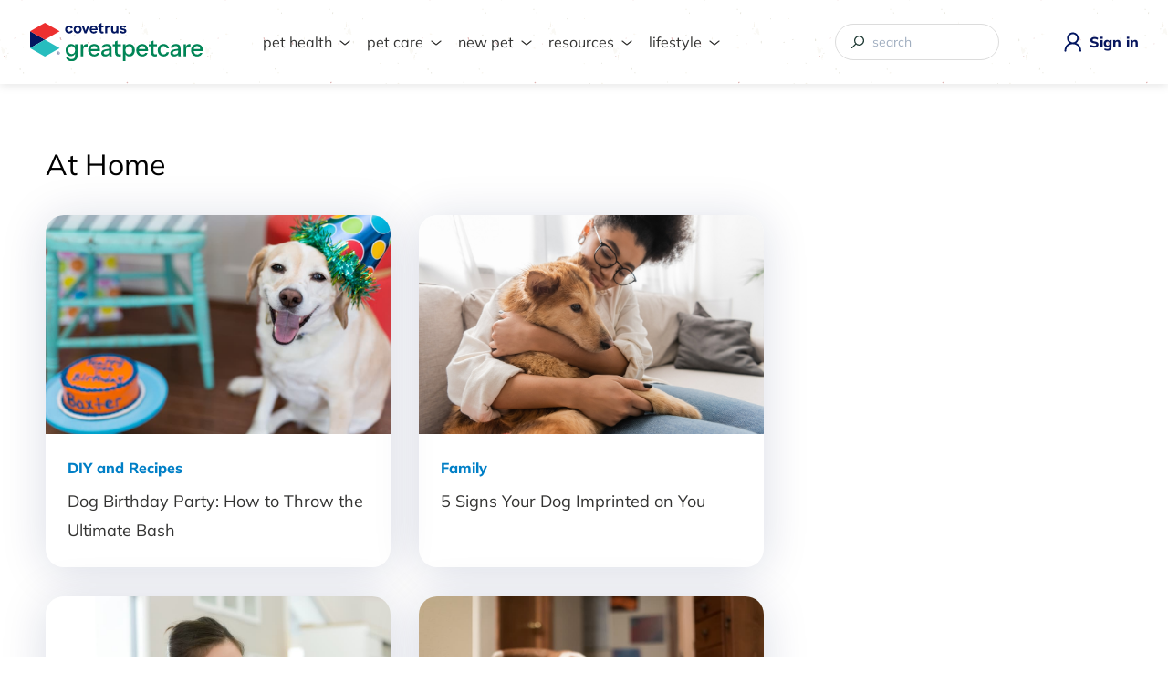

--- FILE ---
content_type: text/html; charset=UTF-8
request_url: https://living.greatpetcare.com/category/at-home/
body_size: 17058
content:
<!DOCTYPE html>
<html lang="en-US">
	<head>
		<title>At Home Archives - Great Pet Living</title>
		<meta http-equiv="X-UA-Compatible" content="IE=edge" />
		<meta http-equiv="Content-Type" content="text/html; charset=utf-8" />
		<meta name="viewport" content="width=device-width, initial-scale=1, shrink-to-fit=no" />

		<link rel="apple-touch-icon" sizes="180x180" href="https://cdn-prd.content.metamorphosis.com/wp-content/uploads/sites/2/2023/09/apple-touch-icon.png" />
		<link rel="icon" type="image/png" sizes="32x32" href="https://cdn-prd.content.metamorphosis.com/wp-content/uploads/sites/2/2023/09/favicon-covetrus-32x32-1.png" />
		<link rel="icon" type="image/png" sizes="16x16" href="https://cdn-prd.content.metamorphosis.com/wp-content/uploads/sites/2/2023/09/favicon-16x16-1-1.png" />

		
		
		
		

						<link rel="preconnect" href="https://cdn-prd.content.metamorphosis.com" />
				<link rel="dns-prefetch" href="https://cdn-prd.content.metamorphosis.com" />
				
		<link rel="preload" href="/wp-includes/css/dist/block-library/style.min.css?ver=5.4.2" as="style" />

		<meta name='ir-site-verification-token' value='444184907' />
		<meta name='pepperjam-verification' value='Pepperjam Verification' />

				<script>
	(function initDataLayerWithUserId(key) {
		var exists = document.cookie.match('(^|;)\\s*' + key + '\\s*=\\s*([^;]+)');
		var val = exists ? exists.pop() : uuidv4();

		if (!exists) {
			var domain = document.domain.replace(/^[^.]+\./g, '.');
			var maxAge = 12 * 30 * 24 * 60 * 60;
			document.cookie = key + '=' + val + '; domain=' + domain + '; max-age=' + maxAge + '; path=/';
		}

		window.dataLayer = window.dataLayer || [];
		window.dataLayer.push({
			[key]: val
		});

		function uuidv4() {
			return 'xxxxxxxx-xxxx-4xxx-yxxx-xxxxxxxxxxxx'.replace(/[xy]/g, function (c) {
				var r = (Math.random() * 16) | 0,
					v = c == 'x' ? r : (r & 0x3) | 0x8;
				return v.toString(16);
			});
		}
	})('gpc_uid');

			(function () { var a = document.createElement("script"); a.type = "text/javascript", a.src = "https://global.ketchcdn.com/web/v1/config/metamorphosis/GPC_MAIN/boot.js", a.defer = a.async = !0, document.getElementsByTagName("head")[0].appendChild(a), window.semaphore = window.semaphore || []; })();
	</script>
		
		<style id="editorskit-typography-inline-css"></style><meta name='robots' content='noindex, follow' />

	<!-- This site is optimized with the Yoast SEO plugin v19.5.1 - https://yoast.com/wordpress/plugins/seo/ -->
	<meta property="og:locale" content="en_US" />
	<meta property="og:type" content="article" />
	<meta property="og:title" content="At Home Archives - Great Pet Living" />
	<meta property="og:url" content="https://living.greatpetcare.com/category/at-home/" />
	<meta property="og:site_name" content="Great Pet Living" />
	<meta name="twitter:card" content="summary_large_image" />
	<script type="application/ld+json" class="yoast-schema-graph">{"@context":"https://schema.org","@graph":[{"@type":"CollectionPage","@id":"https://living.greatpetcare.com/category/at-home/","url":"https://living.greatpetcare.com/category/at-home/","name":"At Home Archives - Great Pet Living","isPartOf":{"@id":"https://living.greatpetcare.com/#website"},"primaryImageOfPage":{"@id":"https://living.greatpetcare.com/category/at-home/#primaryimage"},"image":{"@id":"https://living.greatpetcare.com/category/at-home/#primaryimage"},"thumbnailUrl":"https://cdn-prd.content.metamorphosis.com/wp-content/uploads/sites/6/2024/02/shutterstock_296979824.jpg","breadcrumb":{"@id":"https://living.greatpetcare.com/category/at-home/#breadcrumb"},"inLanguage":"en-US"},{"@type":"ImageObject","inLanguage":"en-US","@id":"https://living.greatpetcare.com/category/at-home/#primaryimage","url":"https://cdn-prd.content.metamorphosis.com/wp-content/uploads/sites/6/2024/02/shutterstock_296979824.jpg","contentUrl":"https://cdn-prd.content.metamorphosis.com/wp-content/uploads/sites/6/2024/02/shutterstock_296979824.jpg","width":1000,"height":667},{"@type":"BreadcrumbList","@id":"https://living.greatpetcare.com/category/at-home/#breadcrumb","itemListElement":[{"@type":"ListItem","position":1,"name":"Home","item":"https://living.greatpetcare.com/"},{"@type":"ListItem","position":2,"name":"At Home"}]},{"@type":"WebSite","@id":"https://living.greatpetcare.com/#website","url":"https://living.greatpetcare.com/","name":"Great Pet Living","description":"Fun throughout all stages of a pet&#039;s life.","potentialAction":[{"@type":"SearchAction","target":{"@type":"EntryPoint","urlTemplate":"https://living.greatpetcare.com/?s={search_term_string}"},"query-input":"required name=search_term_string"}],"inLanguage":"en-US"}]}</script>
	<!-- / Yoast SEO plugin. -->


<link rel='dns-prefetch' href='//fonts.googleapis.com' />
<link rel='dns-prefetch' href='//s.w.org' />
<link rel="alternate" type="application/rss+xml" title="Great Pet Living &raquo; At Home Category Feed" href="https://living.greatpetcare.com/category/at-home/feed/" />
<style id='safe-svg-svg-icon-style-inline-css' type='text/css'>
.safe-svg-cover{text-align:center}.safe-svg-cover .safe-svg-inside{display:inline-block;max-width:100%}.safe-svg-cover svg{height:100%;max-height:100%;max-width:100%;width:100%}

</style>
<link rel='stylesheet' id='editorskit-frontend-css'  href='https://living.greatpetcare.com/wp-content/plugins/block-options/build/style.build.css?ver=new' type='text/css' media='all' />
<style id='global-styles-inline-css' type='text/css'>
body{--wp--preset--color--black: #000000;--wp--preset--color--cyan-bluish-gray: #abb8c3;--wp--preset--color--white: #ffffff;--wp--preset--color--pale-pink: #f78da7;--wp--preset--color--vivid-red: #cf2e2e;--wp--preset--color--luminous-vivid-orange: #ff6900;--wp--preset--color--luminous-vivid-amber: #fcb900;--wp--preset--color--light-green-cyan: #7bdcb5;--wp--preset--color--vivid-green-cyan: #00d084;--wp--preset--color--pale-cyan-blue: #8ed1fc;--wp--preset--color--vivid-cyan-blue: #0693e3;--wp--preset--color--vivid-purple: #9b51e0;--wp--preset--gradient--vivid-cyan-blue-to-vivid-purple: linear-gradient(135deg,rgba(6,147,227,1) 0%,rgb(155,81,224) 100%);--wp--preset--gradient--light-green-cyan-to-vivid-green-cyan: linear-gradient(135deg,rgb(122,220,180) 0%,rgb(0,208,130) 100%);--wp--preset--gradient--luminous-vivid-amber-to-luminous-vivid-orange: linear-gradient(135deg,rgba(252,185,0,1) 0%,rgba(255,105,0,1) 100%);--wp--preset--gradient--luminous-vivid-orange-to-vivid-red: linear-gradient(135deg,rgba(255,105,0,1) 0%,rgb(207,46,46) 100%);--wp--preset--gradient--very-light-gray-to-cyan-bluish-gray: linear-gradient(135deg,rgb(238,238,238) 0%,rgb(169,184,195) 100%);--wp--preset--gradient--cool-to-warm-spectrum: linear-gradient(135deg,rgb(74,234,220) 0%,rgb(151,120,209) 20%,rgb(207,42,186) 40%,rgb(238,44,130) 60%,rgb(251,105,98) 80%,rgb(254,248,76) 100%);--wp--preset--gradient--blush-light-purple: linear-gradient(135deg,rgb(255,206,236) 0%,rgb(152,150,240) 100%);--wp--preset--gradient--blush-bordeaux: linear-gradient(135deg,rgb(254,205,165) 0%,rgb(254,45,45) 50%,rgb(107,0,62) 100%);--wp--preset--gradient--luminous-dusk: linear-gradient(135deg,rgb(255,203,112) 0%,rgb(199,81,192) 50%,rgb(65,88,208) 100%);--wp--preset--gradient--pale-ocean: linear-gradient(135deg,rgb(255,245,203) 0%,rgb(182,227,212) 50%,rgb(51,167,181) 100%);--wp--preset--gradient--electric-grass: linear-gradient(135deg,rgb(202,248,128) 0%,rgb(113,206,126) 100%);--wp--preset--gradient--midnight: linear-gradient(135deg,rgb(2,3,129) 0%,rgb(40,116,252) 100%);--wp--preset--duotone--dark-grayscale: url('#wp-duotone-dark-grayscale');--wp--preset--duotone--grayscale: url('#wp-duotone-grayscale');--wp--preset--duotone--purple-yellow: url('#wp-duotone-purple-yellow');--wp--preset--duotone--blue-red: url('#wp-duotone-blue-red');--wp--preset--duotone--midnight: url('#wp-duotone-midnight');--wp--preset--duotone--magenta-yellow: url('#wp-duotone-magenta-yellow');--wp--preset--duotone--purple-green: url('#wp-duotone-purple-green');--wp--preset--duotone--blue-orange: url('#wp-duotone-blue-orange');--wp--preset--font-size--small: 13px;--wp--preset--font-size--medium: 20px;--wp--preset--font-size--large: 36px;--wp--preset--font-size--x-large: 42px;}.has-black-color{color: var(--wp--preset--color--black) !important;}.has-cyan-bluish-gray-color{color: var(--wp--preset--color--cyan-bluish-gray) !important;}.has-white-color{color: var(--wp--preset--color--white) !important;}.has-pale-pink-color{color: var(--wp--preset--color--pale-pink) !important;}.has-vivid-red-color{color: var(--wp--preset--color--vivid-red) !important;}.has-luminous-vivid-orange-color{color: var(--wp--preset--color--luminous-vivid-orange) !important;}.has-luminous-vivid-amber-color{color: var(--wp--preset--color--luminous-vivid-amber) !important;}.has-light-green-cyan-color{color: var(--wp--preset--color--light-green-cyan) !important;}.has-vivid-green-cyan-color{color: var(--wp--preset--color--vivid-green-cyan) !important;}.has-pale-cyan-blue-color{color: var(--wp--preset--color--pale-cyan-blue) !important;}.has-vivid-cyan-blue-color{color: var(--wp--preset--color--vivid-cyan-blue) !important;}.has-vivid-purple-color{color: var(--wp--preset--color--vivid-purple) !important;}.has-black-background-color{background-color: var(--wp--preset--color--black) !important;}.has-cyan-bluish-gray-background-color{background-color: var(--wp--preset--color--cyan-bluish-gray) !important;}.has-white-background-color{background-color: var(--wp--preset--color--white) !important;}.has-pale-pink-background-color{background-color: var(--wp--preset--color--pale-pink) !important;}.has-vivid-red-background-color{background-color: var(--wp--preset--color--vivid-red) !important;}.has-luminous-vivid-orange-background-color{background-color: var(--wp--preset--color--luminous-vivid-orange) !important;}.has-luminous-vivid-amber-background-color{background-color: var(--wp--preset--color--luminous-vivid-amber) !important;}.has-light-green-cyan-background-color{background-color: var(--wp--preset--color--light-green-cyan) !important;}.has-vivid-green-cyan-background-color{background-color: var(--wp--preset--color--vivid-green-cyan) !important;}.has-pale-cyan-blue-background-color{background-color: var(--wp--preset--color--pale-cyan-blue) !important;}.has-vivid-cyan-blue-background-color{background-color: var(--wp--preset--color--vivid-cyan-blue) !important;}.has-vivid-purple-background-color{background-color: var(--wp--preset--color--vivid-purple) !important;}.has-black-border-color{border-color: var(--wp--preset--color--black) !important;}.has-cyan-bluish-gray-border-color{border-color: var(--wp--preset--color--cyan-bluish-gray) !important;}.has-white-border-color{border-color: var(--wp--preset--color--white) !important;}.has-pale-pink-border-color{border-color: var(--wp--preset--color--pale-pink) !important;}.has-vivid-red-border-color{border-color: var(--wp--preset--color--vivid-red) !important;}.has-luminous-vivid-orange-border-color{border-color: var(--wp--preset--color--luminous-vivid-orange) !important;}.has-luminous-vivid-amber-border-color{border-color: var(--wp--preset--color--luminous-vivid-amber) !important;}.has-light-green-cyan-border-color{border-color: var(--wp--preset--color--light-green-cyan) !important;}.has-vivid-green-cyan-border-color{border-color: var(--wp--preset--color--vivid-green-cyan) !important;}.has-pale-cyan-blue-border-color{border-color: var(--wp--preset--color--pale-cyan-blue) !important;}.has-vivid-cyan-blue-border-color{border-color: var(--wp--preset--color--vivid-cyan-blue) !important;}.has-vivid-purple-border-color{border-color: var(--wp--preset--color--vivid-purple) !important;}.has-vivid-cyan-blue-to-vivid-purple-gradient-background{background: var(--wp--preset--gradient--vivid-cyan-blue-to-vivid-purple) !important;}.has-light-green-cyan-to-vivid-green-cyan-gradient-background{background: var(--wp--preset--gradient--light-green-cyan-to-vivid-green-cyan) !important;}.has-luminous-vivid-amber-to-luminous-vivid-orange-gradient-background{background: var(--wp--preset--gradient--luminous-vivid-amber-to-luminous-vivid-orange) !important;}.has-luminous-vivid-orange-to-vivid-red-gradient-background{background: var(--wp--preset--gradient--luminous-vivid-orange-to-vivid-red) !important;}.has-very-light-gray-to-cyan-bluish-gray-gradient-background{background: var(--wp--preset--gradient--very-light-gray-to-cyan-bluish-gray) !important;}.has-cool-to-warm-spectrum-gradient-background{background: var(--wp--preset--gradient--cool-to-warm-spectrum) !important;}.has-blush-light-purple-gradient-background{background: var(--wp--preset--gradient--blush-light-purple) !important;}.has-blush-bordeaux-gradient-background{background: var(--wp--preset--gradient--blush-bordeaux) !important;}.has-luminous-dusk-gradient-background{background: var(--wp--preset--gradient--luminous-dusk) !important;}.has-pale-ocean-gradient-background{background: var(--wp--preset--gradient--pale-ocean) !important;}.has-electric-grass-gradient-background{background: var(--wp--preset--gradient--electric-grass) !important;}.has-midnight-gradient-background{background: var(--wp--preset--gradient--midnight) !important;}.has-small-font-size{font-size: var(--wp--preset--font-size--small) !important;}.has-medium-font-size{font-size: var(--wp--preset--font-size--medium) !important;}.has-large-font-size{font-size: var(--wp--preset--font-size--large) !important;}.has-x-large-font-size{font-size: var(--wp--preset--font-size--x-large) !important;}
</style>
<style id='extendify-utilities-inline-css' type='text/css'>
.ext-absolute{position:absolute!important}.ext-relative{position:relative!important}.ext-top-base{top:var(--wp--style--block-gap,1.75rem)!important}.ext-top-lg{top:var(--extendify--spacing--large)!important}.ext--top-base{top:calc(var(--wp--style--block-gap, 1.75rem)*-1)!important}.ext--top-lg{top:calc(var(--extendify--spacing--large)*-1)!important}.ext-right-base{right:var(--wp--style--block-gap,1.75rem)!important}.ext-right-lg{right:var(--extendify--spacing--large)!important}.ext--right-base{right:calc(var(--wp--style--block-gap, 1.75rem)*-1)!important}.ext--right-lg{right:calc(var(--extendify--spacing--large)*-1)!important}.ext-bottom-base{bottom:var(--wp--style--block-gap,1.75rem)!important}.ext-bottom-lg{bottom:var(--extendify--spacing--large)!important}.ext--bottom-base{bottom:calc(var(--wp--style--block-gap, 1.75rem)*-1)!important}.ext--bottom-lg{bottom:calc(var(--extendify--spacing--large)*-1)!important}.ext-left-base{left:var(--wp--style--block-gap,1.75rem)!important}.ext-left-lg{left:var(--extendify--spacing--large)!important}.ext--left-base{left:calc(var(--wp--style--block-gap, 1.75rem)*-1)!important}.ext--left-lg{left:calc(var(--extendify--spacing--large)*-1)!important}.ext-order-1{order:1!important}.ext-order-2{order:2!important}.ext-col-auto{grid-column:auto!important}.ext-col-span-1{grid-column:span 1/span 1!important}.ext-col-span-2{grid-column:span 2/span 2!important}.ext-col-span-3{grid-column:span 3/span 3!important}.ext-col-span-4{grid-column:span 4/span 4!important}.ext-col-span-5{grid-column:span 5/span 5!important}.ext-col-span-6{grid-column:span 6/span 6!important}.ext-col-span-7{grid-column:span 7/span 7!important}.ext-col-span-8{grid-column:span 8/span 8!important}.ext-col-span-9{grid-column:span 9/span 9!important}.ext-col-span-10{grid-column:span 10/span 10!important}.ext-col-span-11{grid-column:span 11/span 11!important}.ext-col-span-12{grid-column:span 12/span 12!important}.ext-col-span-full{grid-column:1/-1!important}.ext-col-start-1{grid-column-start:1!important}.ext-col-start-2{grid-column-start:2!important}.ext-col-start-3{grid-column-start:3!important}.ext-col-start-4{grid-column-start:4!important}.ext-col-start-5{grid-column-start:5!important}.ext-col-start-6{grid-column-start:6!important}.ext-col-start-7{grid-column-start:7!important}.ext-col-start-8{grid-column-start:8!important}.ext-col-start-9{grid-column-start:9!important}.ext-col-start-10{grid-column-start:10!important}.ext-col-start-11{grid-column-start:11!important}.ext-col-start-12{grid-column-start:12!important}.ext-col-start-13{grid-column-start:13!important}.ext-col-start-auto{grid-column-start:auto!important}.ext-col-end-1{grid-column-end:1!important}.ext-col-end-2{grid-column-end:2!important}.ext-col-end-3{grid-column-end:3!important}.ext-col-end-4{grid-column-end:4!important}.ext-col-end-5{grid-column-end:5!important}.ext-col-end-6{grid-column-end:6!important}.ext-col-end-7{grid-column-end:7!important}.ext-col-end-8{grid-column-end:8!important}.ext-col-end-9{grid-column-end:9!important}.ext-col-end-10{grid-column-end:10!important}.ext-col-end-11{grid-column-end:11!important}.ext-col-end-12{grid-column-end:12!important}.ext-col-end-13{grid-column-end:13!important}.ext-col-end-auto{grid-column-end:auto!important}.ext-row-auto{grid-row:auto!important}.ext-row-span-1{grid-row:span 1/span 1!important}.ext-row-span-2{grid-row:span 2/span 2!important}.ext-row-span-3{grid-row:span 3/span 3!important}.ext-row-span-4{grid-row:span 4/span 4!important}.ext-row-span-5{grid-row:span 5/span 5!important}.ext-row-span-6{grid-row:span 6/span 6!important}.ext-row-span-full{grid-row:1/-1!important}.ext-row-start-1{grid-row-start:1!important}.ext-row-start-2{grid-row-start:2!important}.ext-row-start-3{grid-row-start:3!important}.ext-row-start-4{grid-row-start:4!important}.ext-row-start-5{grid-row-start:5!important}.ext-row-start-6{grid-row-start:6!important}.ext-row-start-7{grid-row-start:7!important}.ext-row-start-auto{grid-row-start:auto!important}.ext-row-end-1{grid-row-end:1!important}.ext-row-end-2{grid-row-end:2!important}.ext-row-end-3{grid-row-end:3!important}.ext-row-end-4{grid-row-end:4!important}.ext-row-end-5{grid-row-end:5!important}.ext-row-end-6{grid-row-end:6!important}.ext-row-end-7{grid-row-end:7!important}.ext-row-end-auto{grid-row-end:auto!important}.ext-m-0:not([style*=margin]){margin:0!important}.ext-m-auto:not([style*=margin]){margin:auto!important}.ext-m-base:not([style*=margin]){margin:var(--wp--style--block-gap,1.75rem)!important}.ext-m-lg:not([style*=margin]){margin:var(--extendify--spacing--large)!important}.ext--m-base:not([style*=margin]){margin:calc(var(--wp--style--block-gap, 1.75rem)*-1)!important}.ext--m-lg:not([style*=margin]){margin:calc(var(--extendify--spacing--large)*-1)!important}.ext-mx-0:not([style*=margin]){margin-left:0!important;margin-right:0!important}.ext-mx-auto:not([style*=margin]){margin-left:auto!important;margin-right:auto!important}.ext-mx-base:not([style*=margin]){margin-left:var(--wp--style--block-gap,1.75rem)!important;margin-right:var(--wp--style--block-gap,1.75rem)!important}.ext-mx-lg:not([style*=margin]){margin-left:var(--extendify--spacing--large)!important;margin-right:var(--extendify--spacing--large)!important}.ext--mx-base:not([style*=margin]){margin-left:calc(var(--wp--style--block-gap, 1.75rem)*-1)!important;margin-right:calc(var(--wp--style--block-gap, 1.75rem)*-1)!important}.ext--mx-lg:not([style*=margin]){margin-left:calc(var(--extendify--spacing--large)*-1)!important;margin-right:calc(var(--extendify--spacing--large)*-1)!important}.ext-my-0:not([style*=margin]){margin-bottom:0!important;margin-top:0!important}.ext-my-auto:not([style*=margin]){margin-bottom:auto!important;margin-top:auto!important}.ext-my-base:not([style*=margin]){margin-bottom:var(--wp--style--block-gap,1.75rem)!important;margin-top:var(--wp--style--block-gap,1.75rem)!important}.ext-my-lg:not([style*=margin]){margin-bottom:var(--extendify--spacing--large)!important;margin-top:var(--extendify--spacing--large)!important}.ext--my-base:not([style*=margin]){margin-bottom:calc(var(--wp--style--block-gap, 1.75rem)*-1)!important;margin-top:calc(var(--wp--style--block-gap, 1.75rem)*-1)!important}.ext--my-lg:not([style*=margin]){margin-bottom:calc(var(--extendify--spacing--large)*-1)!important;margin-top:calc(var(--extendify--spacing--large)*-1)!important}.ext-mt-0:not([style*=margin]){margin-top:0!important}.ext-mt-auto:not([style*=margin]){margin-top:auto!important}.ext-mt-base:not([style*=margin]){margin-top:var(--wp--style--block-gap,1.75rem)!important}.ext-mt-lg:not([style*=margin]){margin-top:var(--extendify--spacing--large)!important}.ext--mt-base:not([style*=margin]){margin-top:calc(var(--wp--style--block-gap, 1.75rem)*-1)!important}.ext--mt-lg:not([style*=margin]){margin-top:calc(var(--extendify--spacing--large)*-1)!important}.ext-mr-0:not([style*=margin]){margin-right:0!important}.ext-mr-auto:not([style*=margin]){margin-right:auto!important}.ext-mr-base:not([style*=margin]){margin-right:var(--wp--style--block-gap,1.75rem)!important}.ext-mr-lg:not([style*=margin]){margin-right:var(--extendify--spacing--large)!important}.ext--mr-base:not([style*=margin]){margin-right:calc(var(--wp--style--block-gap, 1.75rem)*-1)!important}.ext--mr-lg:not([style*=margin]){margin-right:calc(var(--extendify--spacing--large)*-1)!important}.ext-mb-0:not([style*=margin]){margin-bottom:0!important}.ext-mb-auto:not([style*=margin]){margin-bottom:auto!important}.ext-mb-base:not([style*=margin]){margin-bottom:var(--wp--style--block-gap,1.75rem)!important}.ext-mb-lg:not([style*=margin]){margin-bottom:var(--extendify--spacing--large)!important}.ext--mb-base:not([style*=margin]){margin-bottom:calc(var(--wp--style--block-gap, 1.75rem)*-1)!important}.ext--mb-lg:not([style*=margin]){margin-bottom:calc(var(--extendify--spacing--large)*-1)!important}.ext-ml-0:not([style*=margin]){margin-left:0!important}.ext-ml-auto:not([style*=margin]){margin-left:auto!important}.ext-ml-base:not([style*=margin]){margin-left:var(--wp--style--block-gap,1.75rem)!important}.ext-ml-lg:not([style*=margin]){margin-left:var(--extendify--spacing--large)!important}.ext--ml-base:not([style*=margin]){margin-left:calc(var(--wp--style--block-gap, 1.75rem)*-1)!important}.ext--ml-lg:not([style*=margin]){margin-left:calc(var(--extendify--spacing--large)*-1)!important}.ext-block{display:block!important}.ext-inline-block{display:inline-block!important}.ext-inline{display:inline!important}.ext-flex{display:flex!important}.ext-inline-flex{display:inline-flex!important}.ext-grid{display:grid!important}.ext-inline-grid{display:inline-grid!important}.ext-hidden{display:none!important}.ext-w-auto{width:auto!important}.ext-w-full{width:100%!important}.ext-max-w-full{max-width:100%!important}.ext-flex-1{flex:1 1 0%!important}.ext-flex-auto{flex:1 1 auto!important}.ext-flex-initial{flex:0 1 auto!important}.ext-flex-none{flex:none!important}.ext-flex-shrink-0{flex-shrink:0!important}.ext-flex-shrink{flex-shrink:1!important}.ext-flex-grow-0{flex-grow:0!important}.ext-flex-grow{flex-grow:1!important}.ext-list-none{list-style-type:none!important}.ext-grid-cols-1{grid-template-columns:repeat(1,minmax(0,1fr))!important}.ext-grid-cols-2{grid-template-columns:repeat(2,minmax(0,1fr))!important}.ext-grid-cols-3{grid-template-columns:repeat(3,minmax(0,1fr))!important}.ext-grid-cols-4{grid-template-columns:repeat(4,minmax(0,1fr))!important}.ext-grid-cols-5{grid-template-columns:repeat(5,minmax(0,1fr))!important}.ext-grid-cols-6{grid-template-columns:repeat(6,minmax(0,1fr))!important}.ext-grid-cols-7{grid-template-columns:repeat(7,minmax(0,1fr))!important}.ext-grid-cols-8{grid-template-columns:repeat(8,minmax(0,1fr))!important}.ext-grid-cols-9{grid-template-columns:repeat(9,minmax(0,1fr))!important}.ext-grid-cols-10{grid-template-columns:repeat(10,minmax(0,1fr))!important}.ext-grid-cols-11{grid-template-columns:repeat(11,minmax(0,1fr))!important}.ext-grid-cols-12{grid-template-columns:repeat(12,minmax(0,1fr))!important}.ext-grid-cols-none{grid-template-columns:none!important}.ext-grid-rows-1{grid-template-rows:repeat(1,minmax(0,1fr))!important}.ext-grid-rows-2{grid-template-rows:repeat(2,minmax(0,1fr))!important}.ext-grid-rows-3{grid-template-rows:repeat(3,minmax(0,1fr))!important}.ext-grid-rows-4{grid-template-rows:repeat(4,minmax(0,1fr))!important}.ext-grid-rows-5{grid-template-rows:repeat(5,minmax(0,1fr))!important}.ext-grid-rows-6{grid-template-rows:repeat(6,minmax(0,1fr))!important}.ext-grid-rows-none{grid-template-rows:none!important}.ext-flex-row{flex-direction:row!important}.ext-flex-row-reverse{flex-direction:row-reverse!important}.ext-flex-col{flex-direction:column!important}.ext-flex-col-reverse{flex-direction:column-reverse!important}.ext-flex-wrap{flex-wrap:wrap!important}.ext-flex-wrap-reverse{flex-wrap:wrap-reverse!important}.ext-flex-nowrap{flex-wrap:nowrap!important}.ext-items-start{align-items:flex-start!important}.ext-items-end{align-items:flex-end!important}.ext-items-center{align-items:center!important}.ext-items-baseline{align-items:baseline!important}.ext-items-stretch{align-items:stretch!important}.ext-justify-start{justify-content:flex-start!important}.ext-justify-end{justify-content:flex-end!important}.ext-justify-center{justify-content:center!important}.ext-justify-between{justify-content:space-between!important}.ext-justify-around{justify-content:space-around!important}.ext-justify-evenly{justify-content:space-evenly!important}.ext-justify-items-start{justify-items:start!important}.ext-justify-items-end{justify-items:end!important}.ext-justify-items-center{justify-items:center!important}.ext-justify-items-stretch{justify-items:stretch!important}.ext-gap-0{gap:0!important}.ext-gap-base{gap:var(--wp--style--block-gap,1.75rem)!important}.ext-gap-lg{gap:var(--extendify--spacing--large)!important}.ext-gap-x-0{-moz-column-gap:0!important;column-gap:0!important}.ext-gap-x-base{-moz-column-gap:var(--wp--style--block-gap,1.75rem)!important;column-gap:var(--wp--style--block-gap,1.75rem)!important}.ext-gap-x-lg{-moz-column-gap:var(--extendify--spacing--large)!important;column-gap:var(--extendify--spacing--large)!important}.ext-gap-y-0{row-gap:0!important}.ext-gap-y-base{row-gap:var(--wp--style--block-gap,1.75rem)!important}.ext-gap-y-lg{row-gap:var(--extendify--spacing--large)!important}.ext-justify-self-auto{justify-self:auto!important}.ext-justify-self-start{justify-self:start!important}.ext-justify-self-end{justify-self:end!important}.ext-justify-self-center{justify-self:center!important}.ext-justify-self-stretch{justify-self:stretch!important}.ext-rounded-none{border-radius:0!important}.ext-rounded-full{border-radius:9999px!important}.ext-rounded-t-none{border-top-left-radius:0!important;border-top-right-radius:0!important}.ext-rounded-t-full{border-top-left-radius:9999px!important;border-top-right-radius:9999px!important}.ext-rounded-r-none{border-bottom-right-radius:0!important;border-top-right-radius:0!important}.ext-rounded-r-full{border-bottom-right-radius:9999px!important;border-top-right-radius:9999px!important}.ext-rounded-b-none{border-bottom-left-radius:0!important;border-bottom-right-radius:0!important}.ext-rounded-b-full{border-bottom-left-radius:9999px!important;border-bottom-right-radius:9999px!important}.ext-rounded-l-none{border-bottom-left-radius:0!important;border-top-left-radius:0!important}.ext-rounded-l-full{border-bottom-left-radius:9999px!important;border-top-left-radius:9999px!important}.ext-rounded-tl-none{border-top-left-radius:0!important}.ext-rounded-tl-full{border-top-left-radius:9999px!important}.ext-rounded-tr-none{border-top-right-radius:0!important}.ext-rounded-tr-full{border-top-right-radius:9999px!important}.ext-rounded-br-none{border-bottom-right-radius:0!important}.ext-rounded-br-full{border-bottom-right-radius:9999px!important}.ext-rounded-bl-none{border-bottom-left-radius:0!important}.ext-rounded-bl-full{border-bottom-left-radius:9999px!important}.ext-border-0{border-width:0!important}.ext-border-t-0{border-top-width:0!important}.ext-border-r-0{border-right-width:0!important}.ext-border-b-0{border-bottom-width:0!important}.ext-border-l-0{border-left-width:0!important}.ext-p-0:not([style*=padding]){padding:0!important}.ext-p-base:not([style*=padding]){padding:var(--wp--style--block-gap,1.75rem)!important}.ext-p-lg:not([style*=padding]){padding:var(--extendify--spacing--large)!important}.ext-px-0:not([style*=padding]){padding-left:0!important;padding-right:0!important}.ext-px-base:not([style*=padding]){padding-left:var(--wp--style--block-gap,1.75rem)!important;padding-right:var(--wp--style--block-gap,1.75rem)!important}.ext-px-lg:not([style*=padding]){padding-left:var(--extendify--spacing--large)!important;padding-right:var(--extendify--spacing--large)!important}.ext-py-0:not([style*=padding]){padding-bottom:0!important;padding-top:0!important}.ext-py-base:not([style*=padding]){padding-bottom:var(--wp--style--block-gap,1.75rem)!important;padding-top:var(--wp--style--block-gap,1.75rem)!important}.ext-py-lg:not([style*=padding]){padding-bottom:var(--extendify--spacing--large)!important;padding-top:var(--extendify--spacing--large)!important}.ext-pt-0:not([style*=padding]){padding-top:0!important}.ext-pt-base:not([style*=padding]){padding-top:var(--wp--style--block-gap,1.75rem)!important}.ext-pt-lg:not([style*=padding]){padding-top:var(--extendify--spacing--large)!important}.ext-pr-0:not([style*=padding]){padding-right:0!important}.ext-pr-base:not([style*=padding]){padding-right:var(--wp--style--block-gap,1.75rem)!important}.ext-pr-lg:not([style*=padding]){padding-right:var(--extendify--spacing--large)!important}.ext-pb-0:not([style*=padding]){padding-bottom:0!important}.ext-pb-base:not([style*=padding]){padding-bottom:var(--wp--style--block-gap,1.75rem)!important}.ext-pb-lg:not([style*=padding]){padding-bottom:var(--extendify--spacing--large)!important}.ext-pl-0:not([style*=padding]){padding-left:0!important}.ext-pl-base:not([style*=padding]){padding-left:var(--wp--style--block-gap,1.75rem)!important}.ext-pl-lg:not([style*=padding]){padding-left:var(--extendify--spacing--large)!important}.ext-text-left{text-align:left!important}.ext-text-center{text-align:center!important}.ext-text-right{text-align:right!important}.ext-leading-none{line-height:1!important}.ext-leading-tight{line-height:1.25!important}.ext-leading-snug{line-height:1.375!important}.ext-leading-normal{line-height:1.5!important}.ext-leading-relaxed{line-height:1.625!important}.ext-leading-loose{line-height:2!important}.clip-path--rhombus img{-webkit-clip-path:polygon(15% 6%,80% 29%,84% 93%,23% 69%);clip-path:polygon(15% 6%,80% 29%,84% 93%,23% 69%)}.clip-path--diamond img{-webkit-clip-path:polygon(5% 29%,60% 2%,91% 64%,36% 89%);clip-path:polygon(5% 29%,60% 2%,91% 64%,36% 89%)}.clip-path--rhombus-alt img{-webkit-clip-path:polygon(14% 9%,85% 24%,91% 89%,19% 76%);clip-path:polygon(14% 9%,85% 24%,91% 89%,19% 76%)}.wp-block-columns[class*=fullwidth-cols]{margin-bottom:unset}.wp-block-column.editor\:pointer-events-none{margin-bottom:0!important;margin-top:0!important}.is-root-container.block-editor-block-list__layout>[data-align=full]:not(:first-of-type)>.wp-block-column.editor\:pointer-events-none,.is-root-container.block-editor-block-list__layout>[data-align=wide]>.wp-block-column.editor\:pointer-events-none{margin-top:calc(var(--wp--style--block-gap, 28px)*-1)!important}.ext .wp-block-columns .wp-block-column[style*=padding]{padding-left:0!important;padding-right:0!important}.ext .wp-block-columns+.wp-block-columns:not([class*=mt-]):not([class*=my-]):not([style*=margin]){margin-top:0!important}[class*=fullwidth-cols] .wp-block-column:first-child,[class*=fullwidth-cols] .wp-block-group:first-child{margin-top:0}[class*=fullwidth-cols] .wp-block-column:last-child,[class*=fullwidth-cols] .wp-block-group:last-child{margin-bottom:0}[class*=fullwidth-cols] .wp-block-column:first-child>*,[class*=fullwidth-cols] .wp-block-column>:first-child{margin-top:0}.ext .is-not-stacked-on-mobile .wp-block-column,[class*=fullwidth-cols] .wp-block-column>:last-child{margin-bottom:0}.wp-block-columns[class*=fullwidth-cols]:not(.is-not-stacked-on-mobile)>.wp-block-column:not(:last-child){margin-bottom:var(--wp--style--block-gap,1.75rem)}@media (min-width:782px){.wp-block-columns[class*=fullwidth-cols]:not(.is-not-stacked-on-mobile)>.wp-block-column:not(:last-child){margin-bottom:0}}.wp-block-columns[class*=fullwidth-cols].is-not-stacked-on-mobile>.wp-block-column{margin-bottom:0!important}@media (min-width:600px) and (max-width:781px){.wp-block-columns[class*=fullwidth-cols]:not(.is-not-stacked-on-mobile)>.wp-block-column:nth-child(2n){margin-left:var(--wp--style--block-gap,2em)}}@media (max-width:781px){.tablet\:fullwidth-cols.wp-block-columns:not(.is-not-stacked-on-mobile){flex-wrap:wrap}.tablet\:fullwidth-cols.wp-block-columns:not(.is-not-stacked-on-mobile)>.wp-block-column,.tablet\:fullwidth-cols.wp-block-columns:not(.is-not-stacked-on-mobile)>.wp-block-column:not([style*=margin]){margin-left:0!important}.tablet\:fullwidth-cols.wp-block-columns:not(.is-not-stacked-on-mobile)>.wp-block-column{flex-basis:100%!important}}@media (max-width:1079px){.desktop\:fullwidth-cols.wp-block-columns:not(.is-not-stacked-on-mobile){flex-wrap:wrap}.desktop\:fullwidth-cols.wp-block-columns:not(.is-not-stacked-on-mobile)>.wp-block-column,.desktop\:fullwidth-cols.wp-block-columns:not(.is-not-stacked-on-mobile)>.wp-block-column:not([style*=margin]){margin-left:0!important}.desktop\:fullwidth-cols.wp-block-columns:not(.is-not-stacked-on-mobile)>.wp-block-column{flex-basis:100%!important}.desktop\:fullwidth-cols.wp-block-columns:not(.is-not-stacked-on-mobile)>.wp-block-column:not(:last-child){margin-bottom:var(--wp--style--block-gap,1.75rem)!important}}.direction-rtl{direction:rtl}.direction-ltr{direction:ltr}.is-style-inline-list{padding-left:0!important}.is-style-inline-list li{list-style-type:none!important}@media (min-width:782px){.is-style-inline-list li{display:inline!important;margin-right:var(--wp--style--block-gap,1.75rem)!important}}@media (min-width:782px){.is-style-inline-list li:first-child{margin-left:0!important}}@media (min-width:782px){.is-style-inline-list li:last-child{margin-right:0!important}}.bring-to-front{position:relative;z-index:10}.text-stroke{-webkit-text-stroke-color:var(--wp--preset--color--background)}.text-stroke,.text-stroke--primary{-webkit-text-stroke-width:var(
        --wp--custom--typography--text-stroke-width,2px
    )}.text-stroke--primary{-webkit-text-stroke-color:var(--wp--preset--color--primary)}.text-stroke--secondary{-webkit-text-stroke-width:var(
        --wp--custom--typography--text-stroke-width,2px
    );-webkit-text-stroke-color:var(--wp--preset--color--secondary)}.editor\:no-caption .block-editor-rich-text__editable{display:none!important}.editor\:no-inserter .wp-block-column:not(.is-selected)>.block-list-appender,.editor\:no-inserter .wp-block-cover__inner-container>.block-list-appender,.editor\:no-inserter .wp-block-group__inner-container>.block-list-appender,.editor\:no-inserter>.block-list-appender{display:none}.editor\:no-resize .components-resizable-box__handle,.editor\:no-resize .components-resizable-box__handle:after,.editor\:no-resize .components-resizable-box__side-handle:before{display:none;pointer-events:none}.editor\:no-resize .components-resizable-box__container{display:block}.editor\:pointer-events-none{pointer-events:none}.is-style-angled{justify-content:flex-end}.ext .is-style-angled>[class*=_inner-container],.is-style-angled{align-items:center}.is-style-angled .wp-block-cover__image-background,.is-style-angled .wp-block-cover__video-background{-webkit-clip-path:polygon(0 0,30% 0,50% 100%,0 100%);clip-path:polygon(0 0,30% 0,50% 100%,0 100%);z-index:1}@media (min-width:782px){.is-style-angled .wp-block-cover__image-background,.is-style-angled .wp-block-cover__video-background{-webkit-clip-path:polygon(0 0,55% 0,65% 100%,0 100%);clip-path:polygon(0 0,55% 0,65% 100%,0 100%)}}.has-foreground-color{color:var(--wp--preset--color--foreground,#000)!important}.has-foreground-background-color{background-color:var(--wp--preset--color--foreground,#000)!important}.has-background-color{color:var(--wp--preset--color--background,#fff)!important}.has-background-background-color{background-color:var(--wp--preset--color--background,#fff)!important}.has-primary-color{color:var(--wp--preset--color--primary,#4b5563)!important}.has-primary-background-color{background-color:var(--wp--preset--color--primary,#4b5563)!important}.has-secondary-color{color:var(--wp--preset--color--secondary,#9ca3af)!important}.has-secondary-background-color{background-color:var(--wp--preset--color--secondary,#9ca3af)!important}.ext.has-text-color h1,.ext.has-text-color h2,.ext.has-text-color h3,.ext.has-text-color h4,.ext.has-text-color h5,.ext.has-text-color h6,.ext.has-text-color p{color:currentColor}.has-white-color{color:var(--wp--preset--color--white,#fff)!important}.has-black-color{color:var(--wp--preset--color--black,#000)!important}.has-ext-foreground-background-color{background-color:var(
        --wp--preset--color--foreground,var(--wp--preset--color--black,#000)
    )!important}.has-ext-primary-background-color{background-color:var(
        --wp--preset--color--primary,var(--wp--preset--color--cyan-bluish-gray,#000)
    )!important}.wp-block-button__link.has-black-background-color{border-color:var(--wp--preset--color--black,#000)}.wp-block-button__link.has-white-background-color{border-color:var(--wp--preset--color--white,#fff)}.has-ext-small-font-size{font-size:var(--wp--preset--font-size--ext-small)!important}.has-ext-medium-font-size{font-size:var(--wp--preset--font-size--ext-medium)!important}.has-ext-large-font-size{font-size:var(--wp--preset--font-size--ext-large)!important;line-height:1.2}.has-ext-x-large-font-size{font-size:var(--wp--preset--font-size--ext-x-large)!important;line-height:1}.has-ext-xx-large-font-size{font-size:var(--wp--preset--font-size--ext-xx-large)!important;line-height:1}.has-ext-x-large-font-size:not([style*=line-height]),.has-ext-xx-large-font-size:not([style*=line-height]){line-height:1.1}.ext .wp-block-group>*{margin-bottom:0;margin-top:0}.ext .wp-block-group>*+*{margin-bottom:0}.ext .wp-block-group>*+*,.ext h2{margin-top:var(--wp--style--block-gap,1.75rem)}.ext h2{margin-bottom:var(--wp--style--block-gap,1.75rem)}.has-ext-x-large-font-size+h3,.has-ext-x-large-font-size+p{margin-top:.5rem}.ext .wp-block-buttons>.wp-block-button.wp-block-button__width-25{min-width:12rem;width:calc(25% - var(--wp--style--block-gap, .5em)*.75)}.ext .ext-grid>[class*=_inner-container]{display:grid}.ext>[class*=_inner-container]>.ext-grid:not([class*=columns]),.ext>[class*=_inner-container]>.wp-block>.ext-grid:not([class*=columns]){display:initial!important}.ext .ext-grid-cols-1>[class*=_inner-container]{grid-template-columns:repeat(1,minmax(0,1fr))!important}.ext .ext-grid-cols-2>[class*=_inner-container]{grid-template-columns:repeat(2,minmax(0,1fr))!important}.ext .ext-grid-cols-3>[class*=_inner-container]{grid-template-columns:repeat(3,minmax(0,1fr))!important}.ext .ext-grid-cols-4>[class*=_inner-container]{grid-template-columns:repeat(4,minmax(0,1fr))!important}.ext .ext-grid-cols-5>[class*=_inner-container]{grid-template-columns:repeat(5,minmax(0,1fr))!important}.ext .ext-grid-cols-6>[class*=_inner-container]{grid-template-columns:repeat(6,minmax(0,1fr))!important}.ext .ext-grid-cols-7>[class*=_inner-container]{grid-template-columns:repeat(7,minmax(0,1fr))!important}.ext .ext-grid-cols-8>[class*=_inner-container]{grid-template-columns:repeat(8,minmax(0,1fr))!important}.ext .ext-grid-cols-9>[class*=_inner-container]{grid-template-columns:repeat(9,minmax(0,1fr))!important}.ext .ext-grid-cols-10>[class*=_inner-container]{grid-template-columns:repeat(10,minmax(0,1fr))!important}.ext .ext-grid-cols-11>[class*=_inner-container]{grid-template-columns:repeat(11,minmax(0,1fr))!important}.ext .ext-grid-cols-12>[class*=_inner-container]{grid-template-columns:repeat(12,minmax(0,1fr))!important}.ext .ext-grid-cols-13>[class*=_inner-container]{grid-template-columns:repeat(13,minmax(0,1fr))!important}.ext .ext-grid-cols-none>[class*=_inner-container]{grid-template-columns:none!important}.ext .ext-grid-rows-1>[class*=_inner-container]{grid-template-rows:repeat(1,minmax(0,1fr))!important}.ext .ext-grid-rows-2>[class*=_inner-container]{grid-template-rows:repeat(2,minmax(0,1fr))!important}.ext .ext-grid-rows-3>[class*=_inner-container]{grid-template-rows:repeat(3,minmax(0,1fr))!important}.ext .ext-grid-rows-4>[class*=_inner-container]{grid-template-rows:repeat(4,minmax(0,1fr))!important}.ext .ext-grid-rows-5>[class*=_inner-container]{grid-template-rows:repeat(5,minmax(0,1fr))!important}.ext .ext-grid-rows-6>[class*=_inner-container]{grid-template-rows:repeat(6,minmax(0,1fr))!important}.ext .ext-grid-rows-none>[class*=_inner-container]{grid-template-rows:none!important}.ext .ext-items-start>[class*=_inner-container]{align-items:flex-start!important}.ext .ext-items-end>[class*=_inner-container]{align-items:flex-end!important}.ext .ext-items-center>[class*=_inner-container]{align-items:center!important}.ext .ext-items-baseline>[class*=_inner-container]{align-items:baseline!important}.ext .ext-items-stretch>[class*=_inner-container]{align-items:stretch!important}.ext.wp-block-group>:last-child{margin-bottom:0}.ext .wp-block-group__inner-container{padding:0!important}.ext.has-background{padding-left:var(--wp--style--block-gap,1.75rem);padding-right:var(--wp--style--block-gap,1.75rem)}.ext [class*=inner-container]>.alignwide [class*=inner-container],.ext [class*=inner-container]>[data-align=wide] [class*=inner-container]{max-width:var(--responsive--alignwide-width,120rem)}.ext [class*=inner-container]>.alignwide [class*=inner-container]>*,.ext [class*=inner-container]>[data-align=wide] [class*=inner-container]>*{max-width:100%!important}.ext .wp-block-image{position:relative;text-align:center}.ext .wp-block-image img{display:inline-block;vertical-align:middle}body{--extendify--spacing--large:var(
        --wp--custom--spacing--large,clamp(2em,8vw,8em)
    );--wp--preset--font-size--ext-small:1rem;--wp--preset--font-size--ext-medium:1.125rem;--wp--preset--font-size--ext-large:clamp(1.65rem,3.5vw,2.15rem);--wp--preset--font-size--ext-x-large:clamp(3rem,6vw,4.75rem);--wp--preset--font-size--ext-xx-large:clamp(3.25rem,7.5vw,5.75rem);--wp--preset--color--black:#000;--wp--preset--color--white:#fff}.ext *{box-sizing:border-box}.block-editor-block-preview__content-iframe .ext [data-type="core/spacer"] .components-resizable-box__container{background:transparent!important}.block-editor-block-preview__content-iframe .ext [data-type="core/spacer"] .block-library-spacer__resize-container:before{display:none!important}.ext .wp-block-group__inner-container figure.wp-block-gallery.alignfull{margin-bottom:unset;margin-top:unset}.ext .alignwide{margin-left:auto!important;margin-right:auto!important}.is-root-container.block-editor-block-list__layout>[data-align=full]:not(:first-of-type)>.ext-my-0,.is-root-container.block-editor-block-list__layout>[data-align=wide]>.ext-my-0:not([style*=margin]){margin-top:calc(var(--wp--style--block-gap, 28px)*-1)!important}.block-editor-block-preview__content-iframe .preview\:min-h-50{min-height:50vw!important}.block-editor-block-preview__content-iframe .preview\:min-h-60{min-height:60vw!important}.block-editor-block-preview__content-iframe .preview\:min-h-70{min-height:70vw!important}.block-editor-block-preview__content-iframe .preview\:min-h-80{min-height:80vw!important}.block-editor-block-preview__content-iframe .preview\:min-h-100{min-height:100vw!important}.ext-mr-0.alignfull:not([style*=margin]):not([style*=margin]){margin-right:0!important}.ext-ml-0:not([style*=margin]):not([style*=margin]){margin-left:0!important}.is-root-container .wp-block[data-align=full]>.ext-mx-0:not([style*=margin]):not([style*=margin]){margin-left:calc(var(--wp--custom--spacing--outer, 0)*1)!important;margin-right:calc(var(--wp--custom--spacing--outer, 0)*1)!important;overflow:hidden;width:unset}@media (min-width:782px){.tablet\:ext-absolute{position:absolute!important}.tablet\:ext-relative{position:relative!important}.tablet\:ext-top-base{top:var(--wp--style--block-gap,1.75rem)!important}.tablet\:ext-top-lg{top:var(--extendify--spacing--large)!important}.tablet\:ext--top-base{top:calc(var(--wp--style--block-gap, 1.75rem)*-1)!important}.tablet\:ext--top-lg{top:calc(var(--extendify--spacing--large)*-1)!important}.tablet\:ext-right-base{right:var(--wp--style--block-gap,1.75rem)!important}.tablet\:ext-right-lg{right:var(--extendify--spacing--large)!important}.tablet\:ext--right-base{right:calc(var(--wp--style--block-gap, 1.75rem)*-1)!important}.tablet\:ext--right-lg{right:calc(var(--extendify--spacing--large)*-1)!important}.tablet\:ext-bottom-base{bottom:var(--wp--style--block-gap,1.75rem)!important}.tablet\:ext-bottom-lg{bottom:var(--extendify--spacing--large)!important}.tablet\:ext--bottom-base{bottom:calc(var(--wp--style--block-gap, 1.75rem)*-1)!important}.tablet\:ext--bottom-lg{bottom:calc(var(--extendify--spacing--large)*-1)!important}.tablet\:ext-left-base{left:var(--wp--style--block-gap,1.75rem)!important}.tablet\:ext-left-lg{left:var(--extendify--spacing--large)!important}.tablet\:ext--left-base{left:calc(var(--wp--style--block-gap, 1.75rem)*-1)!important}.tablet\:ext--left-lg{left:calc(var(--extendify--spacing--large)*-1)!important}.tablet\:ext-order-1{order:1!important}.tablet\:ext-order-2{order:2!important}.tablet\:ext-m-0:not([style*=margin]){margin:0!important}.tablet\:ext-m-auto:not([style*=margin]){margin:auto!important}.tablet\:ext-m-base:not([style*=margin]){margin:var(--wp--style--block-gap,1.75rem)!important}.tablet\:ext-m-lg:not([style*=margin]){margin:var(--extendify--spacing--large)!important}.tablet\:ext--m-base:not([style*=margin]){margin:calc(var(--wp--style--block-gap, 1.75rem)*-1)!important}.tablet\:ext--m-lg:not([style*=margin]){margin:calc(var(--extendify--spacing--large)*-1)!important}.tablet\:ext-mx-0:not([style*=margin]){margin-left:0!important;margin-right:0!important}.tablet\:ext-mx-auto:not([style*=margin]){margin-left:auto!important;margin-right:auto!important}.tablet\:ext-mx-base:not([style*=margin]){margin-left:var(--wp--style--block-gap,1.75rem)!important;margin-right:var(--wp--style--block-gap,1.75rem)!important}.tablet\:ext-mx-lg:not([style*=margin]){margin-left:var(--extendify--spacing--large)!important;margin-right:var(--extendify--spacing--large)!important}.tablet\:ext--mx-base:not([style*=margin]){margin-left:calc(var(--wp--style--block-gap, 1.75rem)*-1)!important;margin-right:calc(var(--wp--style--block-gap, 1.75rem)*-1)!important}.tablet\:ext--mx-lg:not([style*=margin]){margin-left:calc(var(--extendify--spacing--large)*-1)!important;margin-right:calc(var(--extendify--spacing--large)*-1)!important}.tablet\:ext-my-0:not([style*=margin]){margin-bottom:0!important;margin-top:0!important}.tablet\:ext-my-auto:not([style*=margin]){margin-bottom:auto!important;margin-top:auto!important}.tablet\:ext-my-base:not([style*=margin]){margin-bottom:var(--wp--style--block-gap,1.75rem)!important;margin-top:var(--wp--style--block-gap,1.75rem)!important}.tablet\:ext-my-lg:not([style*=margin]){margin-bottom:var(--extendify--spacing--large)!important;margin-top:var(--extendify--spacing--large)!important}.tablet\:ext--my-base:not([style*=margin]){margin-bottom:calc(var(--wp--style--block-gap, 1.75rem)*-1)!important;margin-top:calc(var(--wp--style--block-gap, 1.75rem)*-1)!important}.tablet\:ext--my-lg:not([style*=margin]){margin-bottom:calc(var(--extendify--spacing--large)*-1)!important;margin-top:calc(var(--extendify--spacing--large)*-1)!important}.tablet\:ext-mt-0:not([style*=margin]){margin-top:0!important}.tablet\:ext-mt-auto:not([style*=margin]){margin-top:auto!important}.tablet\:ext-mt-base:not([style*=margin]){margin-top:var(--wp--style--block-gap,1.75rem)!important}.tablet\:ext-mt-lg:not([style*=margin]){margin-top:var(--extendify--spacing--large)!important}.tablet\:ext--mt-base:not([style*=margin]){margin-top:calc(var(--wp--style--block-gap, 1.75rem)*-1)!important}.tablet\:ext--mt-lg:not([style*=margin]){margin-top:calc(var(--extendify--spacing--large)*-1)!important}.tablet\:ext-mr-0:not([style*=margin]){margin-right:0!important}.tablet\:ext-mr-auto:not([style*=margin]){margin-right:auto!important}.tablet\:ext-mr-base:not([style*=margin]){margin-right:var(--wp--style--block-gap,1.75rem)!important}.tablet\:ext-mr-lg:not([style*=margin]){margin-right:var(--extendify--spacing--large)!important}.tablet\:ext--mr-base:not([style*=margin]){margin-right:calc(var(--wp--style--block-gap, 1.75rem)*-1)!important}.tablet\:ext--mr-lg:not([style*=margin]){margin-right:calc(var(--extendify--spacing--large)*-1)!important}.tablet\:ext-mb-0:not([style*=margin]){margin-bottom:0!important}.tablet\:ext-mb-auto:not([style*=margin]){margin-bottom:auto!important}.tablet\:ext-mb-base:not([style*=margin]){margin-bottom:var(--wp--style--block-gap,1.75rem)!important}.tablet\:ext-mb-lg:not([style*=margin]){margin-bottom:var(--extendify--spacing--large)!important}.tablet\:ext--mb-base:not([style*=margin]){margin-bottom:calc(var(--wp--style--block-gap, 1.75rem)*-1)!important}.tablet\:ext--mb-lg:not([style*=margin]){margin-bottom:calc(var(--extendify--spacing--large)*-1)!important}.tablet\:ext-ml-0:not([style*=margin]){margin-left:0!important}.tablet\:ext-ml-auto:not([style*=margin]){margin-left:auto!important}.tablet\:ext-ml-base:not([style*=margin]){margin-left:var(--wp--style--block-gap,1.75rem)!important}.tablet\:ext-ml-lg:not([style*=margin]){margin-left:var(--extendify--spacing--large)!important}.tablet\:ext--ml-base:not([style*=margin]){margin-left:calc(var(--wp--style--block-gap, 1.75rem)*-1)!important}.tablet\:ext--ml-lg:not([style*=margin]){margin-left:calc(var(--extendify--spacing--large)*-1)!important}.tablet\:ext-block{display:block!important}.tablet\:ext-inline-block{display:inline-block!important}.tablet\:ext-inline{display:inline!important}.tablet\:ext-flex{display:flex!important}.tablet\:ext-inline-flex{display:inline-flex!important}.tablet\:ext-grid{display:grid!important}.tablet\:ext-inline-grid{display:inline-grid!important}.tablet\:ext-hidden{display:none!important}.tablet\:ext-w-auto{width:auto!important}.tablet\:ext-w-full{width:100%!important}.tablet\:ext-max-w-full{max-width:100%!important}.tablet\:ext-flex-1{flex:1 1 0%!important}.tablet\:ext-flex-auto{flex:1 1 auto!important}.tablet\:ext-flex-initial{flex:0 1 auto!important}.tablet\:ext-flex-none{flex:none!important}.tablet\:ext-flex-shrink-0{flex-shrink:0!important}.tablet\:ext-flex-shrink{flex-shrink:1!important}.tablet\:ext-flex-grow-0{flex-grow:0!important}.tablet\:ext-flex-grow{flex-grow:1!important}.tablet\:ext-list-none{list-style-type:none!important}.tablet\:ext-grid-cols-1{grid-template-columns:repeat(1,minmax(0,1fr))!important}.tablet\:ext-grid-cols-2{grid-template-columns:repeat(2,minmax(0,1fr))!important}.tablet\:ext-grid-cols-3{grid-template-columns:repeat(3,minmax(0,1fr))!important}.tablet\:ext-grid-cols-4{grid-template-columns:repeat(4,minmax(0,1fr))!important}.tablet\:ext-grid-cols-5{grid-template-columns:repeat(5,minmax(0,1fr))!important}.tablet\:ext-grid-cols-6{grid-template-columns:repeat(6,minmax(0,1fr))!important}.tablet\:ext-grid-cols-7{grid-template-columns:repeat(7,minmax(0,1fr))!important}.tablet\:ext-grid-cols-8{grid-template-columns:repeat(8,minmax(0,1fr))!important}.tablet\:ext-grid-cols-9{grid-template-columns:repeat(9,minmax(0,1fr))!important}.tablet\:ext-grid-cols-10{grid-template-columns:repeat(10,minmax(0,1fr))!important}.tablet\:ext-grid-cols-11{grid-template-columns:repeat(11,minmax(0,1fr))!important}.tablet\:ext-grid-cols-12{grid-template-columns:repeat(12,minmax(0,1fr))!important}.tablet\:ext-grid-cols-none{grid-template-columns:none!important}.tablet\:ext-flex-row{flex-direction:row!important}.tablet\:ext-flex-row-reverse{flex-direction:row-reverse!important}.tablet\:ext-flex-col{flex-direction:column!important}.tablet\:ext-flex-col-reverse{flex-direction:column-reverse!important}.tablet\:ext-flex-wrap{flex-wrap:wrap!important}.tablet\:ext-flex-wrap-reverse{flex-wrap:wrap-reverse!important}.tablet\:ext-flex-nowrap{flex-wrap:nowrap!important}.tablet\:ext-items-start{align-items:flex-start!important}.tablet\:ext-items-end{align-items:flex-end!important}.tablet\:ext-items-center{align-items:center!important}.tablet\:ext-items-baseline{align-items:baseline!important}.tablet\:ext-items-stretch{align-items:stretch!important}.tablet\:ext-justify-start{justify-content:flex-start!important}.tablet\:ext-justify-end{justify-content:flex-end!important}.tablet\:ext-justify-center{justify-content:center!important}.tablet\:ext-justify-between{justify-content:space-between!important}.tablet\:ext-justify-around{justify-content:space-around!important}.tablet\:ext-justify-evenly{justify-content:space-evenly!important}.tablet\:ext-justify-items-start{justify-items:start!important}.tablet\:ext-justify-items-end{justify-items:end!important}.tablet\:ext-justify-items-center{justify-items:center!important}.tablet\:ext-justify-items-stretch{justify-items:stretch!important}.tablet\:ext-justify-self-auto{justify-self:auto!important}.tablet\:ext-justify-self-start{justify-self:start!important}.tablet\:ext-justify-self-end{justify-self:end!important}.tablet\:ext-justify-self-center{justify-self:center!important}.tablet\:ext-justify-self-stretch{justify-self:stretch!important}.tablet\:ext-p-0:not([style*=padding]){padding:0!important}.tablet\:ext-p-base:not([style*=padding]){padding:var(--wp--style--block-gap,1.75rem)!important}.tablet\:ext-p-lg:not([style*=padding]){padding:var(--extendify--spacing--large)!important}.tablet\:ext-px-0:not([style*=padding]){padding-left:0!important;padding-right:0!important}.tablet\:ext-px-base:not([style*=padding]){padding-left:var(--wp--style--block-gap,1.75rem)!important;padding-right:var(--wp--style--block-gap,1.75rem)!important}.tablet\:ext-px-lg:not([style*=padding]){padding-left:var(--extendify--spacing--large)!important;padding-right:var(--extendify--spacing--large)!important}.tablet\:ext-py-0:not([style*=padding]){padding-bottom:0!important;padding-top:0!important}.tablet\:ext-py-base:not([style*=padding]){padding-bottom:var(--wp--style--block-gap,1.75rem)!important;padding-top:var(--wp--style--block-gap,1.75rem)!important}.tablet\:ext-py-lg:not([style*=padding]){padding-bottom:var(--extendify--spacing--large)!important;padding-top:var(--extendify--spacing--large)!important}.tablet\:ext-pt-0:not([style*=padding]){padding-top:0!important}.tablet\:ext-pt-base:not([style*=padding]){padding-top:var(--wp--style--block-gap,1.75rem)!important}.tablet\:ext-pt-lg:not([style*=padding]){padding-top:var(--extendify--spacing--large)!important}.tablet\:ext-pr-0:not([style*=padding]){padding-right:0!important}.tablet\:ext-pr-base:not([style*=padding]){padding-right:var(--wp--style--block-gap,1.75rem)!important}.tablet\:ext-pr-lg:not([style*=padding]){padding-right:var(--extendify--spacing--large)!important}.tablet\:ext-pb-0:not([style*=padding]){padding-bottom:0!important}.tablet\:ext-pb-base:not([style*=padding]){padding-bottom:var(--wp--style--block-gap,1.75rem)!important}.tablet\:ext-pb-lg:not([style*=padding]){padding-bottom:var(--extendify--spacing--large)!important}.tablet\:ext-pl-0:not([style*=padding]){padding-left:0!important}.tablet\:ext-pl-base:not([style*=padding]){padding-left:var(--wp--style--block-gap,1.75rem)!important}.tablet\:ext-pl-lg:not([style*=padding]){padding-left:var(--extendify--spacing--large)!important}.tablet\:ext-text-left{text-align:left!important}.tablet\:ext-text-center{text-align:center!important}.tablet\:ext-text-right{text-align:right!important}}@media (min-width:1080px){.desktop\:ext-absolute{position:absolute!important}.desktop\:ext-relative{position:relative!important}.desktop\:ext-top-base{top:var(--wp--style--block-gap,1.75rem)!important}.desktop\:ext-top-lg{top:var(--extendify--spacing--large)!important}.desktop\:ext--top-base{top:calc(var(--wp--style--block-gap, 1.75rem)*-1)!important}.desktop\:ext--top-lg{top:calc(var(--extendify--spacing--large)*-1)!important}.desktop\:ext-right-base{right:var(--wp--style--block-gap,1.75rem)!important}.desktop\:ext-right-lg{right:var(--extendify--spacing--large)!important}.desktop\:ext--right-base{right:calc(var(--wp--style--block-gap, 1.75rem)*-1)!important}.desktop\:ext--right-lg{right:calc(var(--extendify--spacing--large)*-1)!important}.desktop\:ext-bottom-base{bottom:var(--wp--style--block-gap,1.75rem)!important}.desktop\:ext-bottom-lg{bottom:var(--extendify--spacing--large)!important}.desktop\:ext--bottom-base{bottom:calc(var(--wp--style--block-gap, 1.75rem)*-1)!important}.desktop\:ext--bottom-lg{bottom:calc(var(--extendify--spacing--large)*-1)!important}.desktop\:ext-left-base{left:var(--wp--style--block-gap,1.75rem)!important}.desktop\:ext-left-lg{left:var(--extendify--spacing--large)!important}.desktop\:ext--left-base{left:calc(var(--wp--style--block-gap, 1.75rem)*-1)!important}.desktop\:ext--left-lg{left:calc(var(--extendify--spacing--large)*-1)!important}.desktop\:ext-order-1{order:1!important}.desktop\:ext-order-2{order:2!important}.desktop\:ext-m-0:not([style*=margin]){margin:0!important}.desktop\:ext-m-auto:not([style*=margin]){margin:auto!important}.desktop\:ext-m-base:not([style*=margin]){margin:var(--wp--style--block-gap,1.75rem)!important}.desktop\:ext-m-lg:not([style*=margin]){margin:var(--extendify--spacing--large)!important}.desktop\:ext--m-base:not([style*=margin]){margin:calc(var(--wp--style--block-gap, 1.75rem)*-1)!important}.desktop\:ext--m-lg:not([style*=margin]){margin:calc(var(--extendify--spacing--large)*-1)!important}.desktop\:ext-mx-0:not([style*=margin]){margin-left:0!important;margin-right:0!important}.desktop\:ext-mx-auto:not([style*=margin]){margin-left:auto!important;margin-right:auto!important}.desktop\:ext-mx-base:not([style*=margin]){margin-left:var(--wp--style--block-gap,1.75rem)!important;margin-right:var(--wp--style--block-gap,1.75rem)!important}.desktop\:ext-mx-lg:not([style*=margin]){margin-left:var(--extendify--spacing--large)!important;margin-right:var(--extendify--spacing--large)!important}.desktop\:ext--mx-base:not([style*=margin]){margin-left:calc(var(--wp--style--block-gap, 1.75rem)*-1)!important;margin-right:calc(var(--wp--style--block-gap, 1.75rem)*-1)!important}.desktop\:ext--mx-lg:not([style*=margin]){margin-left:calc(var(--extendify--spacing--large)*-1)!important;margin-right:calc(var(--extendify--spacing--large)*-1)!important}.desktop\:ext-my-0:not([style*=margin]){margin-bottom:0!important;margin-top:0!important}.desktop\:ext-my-auto:not([style*=margin]){margin-bottom:auto!important;margin-top:auto!important}.desktop\:ext-my-base:not([style*=margin]){margin-bottom:var(--wp--style--block-gap,1.75rem)!important;margin-top:var(--wp--style--block-gap,1.75rem)!important}.desktop\:ext-my-lg:not([style*=margin]){margin-bottom:var(--extendify--spacing--large)!important;margin-top:var(--extendify--spacing--large)!important}.desktop\:ext--my-base:not([style*=margin]){margin-bottom:calc(var(--wp--style--block-gap, 1.75rem)*-1)!important;margin-top:calc(var(--wp--style--block-gap, 1.75rem)*-1)!important}.desktop\:ext--my-lg:not([style*=margin]){margin-bottom:calc(var(--extendify--spacing--large)*-1)!important;margin-top:calc(var(--extendify--spacing--large)*-1)!important}.desktop\:ext-mt-0:not([style*=margin]){margin-top:0!important}.desktop\:ext-mt-auto:not([style*=margin]){margin-top:auto!important}.desktop\:ext-mt-base:not([style*=margin]){margin-top:var(--wp--style--block-gap,1.75rem)!important}.desktop\:ext-mt-lg:not([style*=margin]){margin-top:var(--extendify--spacing--large)!important}.desktop\:ext--mt-base:not([style*=margin]){margin-top:calc(var(--wp--style--block-gap, 1.75rem)*-1)!important}.desktop\:ext--mt-lg:not([style*=margin]){margin-top:calc(var(--extendify--spacing--large)*-1)!important}.desktop\:ext-mr-0:not([style*=margin]){margin-right:0!important}.desktop\:ext-mr-auto:not([style*=margin]){margin-right:auto!important}.desktop\:ext-mr-base:not([style*=margin]){margin-right:var(--wp--style--block-gap,1.75rem)!important}.desktop\:ext-mr-lg:not([style*=margin]){margin-right:var(--extendify--spacing--large)!important}.desktop\:ext--mr-base:not([style*=margin]){margin-right:calc(var(--wp--style--block-gap, 1.75rem)*-1)!important}.desktop\:ext--mr-lg:not([style*=margin]){margin-right:calc(var(--extendify--spacing--large)*-1)!important}.desktop\:ext-mb-0:not([style*=margin]){margin-bottom:0!important}.desktop\:ext-mb-auto:not([style*=margin]){margin-bottom:auto!important}.desktop\:ext-mb-base:not([style*=margin]){margin-bottom:var(--wp--style--block-gap,1.75rem)!important}.desktop\:ext-mb-lg:not([style*=margin]){margin-bottom:var(--extendify--spacing--large)!important}.desktop\:ext--mb-base:not([style*=margin]){margin-bottom:calc(var(--wp--style--block-gap, 1.75rem)*-1)!important}.desktop\:ext--mb-lg:not([style*=margin]){margin-bottom:calc(var(--extendify--spacing--large)*-1)!important}.desktop\:ext-ml-0:not([style*=margin]){margin-left:0!important}.desktop\:ext-ml-auto:not([style*=margin]){margin-left:auto!important}.desktop\:ext-ml-base:not([style*=margin]){margin-left:var(--wp--style--block-gap,1.75rem)!important}.desktop\:ext-ml-lg:not([style*=margin]){margin-left:var(--extendify--spacing--large)!important}.desktop\:ext--ml-base:not([style*=margin]){margin-left:calc(var(--wp--style--block-gap, 1.75rem)*-1)!important}.desktop\:ext--ml-lg:not([style*=margin]){margin-left:calc(var(--extendify--spacing--large)*-1)!important}.desktop\:ext-block{display:block!important}.desktop\:ext-inline-block{display:inline-block!important}.desktop\:ext-inline{display:inline!important}.desktop\:ext-flex{display:flex!important}.desktop\:ext-inline-flex{display:inline-flex!important}.desktop\:ext-grid{display:grid!important}.desktop\:ext-inline-grid{display:inline-grid!important}.desktop\:ext-hidden{display:none!important}.desktop\:ext-w-auto{width:auto!important}.desktop\:ext-w-full{width:100%!important}.desktop\:ext-max-w-full{max-width:100%!important}.desktop\:ext-flex-1{flex:1 1 0%!important}.desktop\:ext-flex-auto{flex:1 1 auto!important}.desktop\:ext-flex-initial{flex:0 1 auto!important}.desktop\:ext-flex-none{flex:none!important}.desktop\:ext-flex-shrink-0{flex-shrink:0!important}.desktop\:ext-flex-shrink{flex-shrink:1!important}.desktop\:ext-flex-grow-0{flex-grow:0!important}.desktop\:ext-flex-grow{flex-grow:1!important}.desktop\:ext-list-none{list-style-type:none!important}.desktop\:ext-grid-cols-1{grid-template-columns:repeat(1,minmax(0,1fr))!important}.desktop\:ext-grid-cols-2{grid-template-columns:repeat(2,minmax(0,1fr))!important}.desktop\:ext-grid-cols-3{grid-template-columns:repeat(3,minmax(0,1fr))!important}.desktop\:ext-grid-cols-4{grid-template-columns:repeat(4,minmax(0,1fr))!important}.desktop\:ext-grid-cols-5{grid-template-columns:repeat(5,minmax(0,1fr))!important}.desktop\:ext-grid-cols-6{grid-template-columns:repeat(6,minmax(0,1fr))!important}.desktop\:ext-grid-cols-7{grid-template-columns:repeat(7,minmax(0,1fr))!important}.desktop\:ext-grid-cols-8{grid-template-columns:repeat(8,minmax(0,1fr))!important}.desktop\:ext-grid-cols-9{grid-template-columns:repeat(9,minmax(0,1fr))!important}.desktop\:ext-grid-cols-10{grid-template-columns:repeat(10,minmax(0,1fr))!important}.desktop\:ext-grid-cols-11{grid-template-columns:repeat(11,minmax(0,1fr))!important}.desktop\:ext-grid-cols-12{grid-template-columns:repeat(12,minmax(0,1fr))!important}.desktop\:ext-grid-cols-none{grid-template-columns:none!important}.desktop\:ext-flex-row{flex-direction:row!important}.desktop\:ext-flex-row-reverse{flex-direction:row-reverse!important}.desktop\:ext-flex-col{flex-direction:column!important}.desktop\:ext-flex-col-reverse{flex-direction:column-reverse!important}.desktop\:ext-flex-wrap{flex-wrap:wrap!important}.desktop\:ext-flex-wrap-reverse{flex-wrap:wrap-reverse!important}.desktop\:ext-flex-nowrap{flex-wrap:nowrap!important}.desktop\:ext-items-start{align-items:flex-start!important}.desktop\:ext-items-end{align-items:flex-end!important}.desktop\:ext-items-center{align-items:center!important}.desktop\:ext-items-baseline{align-items:baseline!important}.desktop\:ext-items-stretch{align-items:stretch!important}.desktop\:ext-justify-start{justify-content:flex-start!important}.desktop\:ext-justify-end{justify-content:flex-end!important}.desktop\:ext-justify-center{justify-content:center!important}.desktop\:ext-justify-between{justify-content:space-between!important}.desktop\:ext-justify-around{justify-content:space-around!important}.desktop\:ext-justify-evenly{justify-content:space-evenly!important}.desktop\:ext-justify-items-start{justify-items:start!important}.desktop\:ext-justify-items-end{justify-items:end!important}.desktop\:ext-justify-items-center{justify-items:center!important}.desktop\:ext-justify-items-stretch{justify-items:stretch!important}.desktop\:ext-justify-self-auto{justify-self:auto!important}.desktop\:ext-justify-self-start{justify-self:start!important}.desktop\:ext-justify-self-end{justify-self:end!important}.desktop\:ext-justify-self-center{justify-self:center!important}.desktop\:ext-justify-self-stretch{justify-self:stretch!important}.desktop\:ext-p-0:not([style*=padding]){padding:0!important}.desktop\:ext-p-base:not([style*=padding]){padding:var(--wp--style--block-gap,1.75rem)!important}.desktop\:ext-p-lg:not([style*=padding]){padding:var(--extendify--spacing--large)!important}.desktop\:ext-px-0:not([style*=padding]){padding-left:0!important;padding-right:0!important}.desktop\:ext-px-base:not([style*=padding]){padding-left:var(--wp--style--block-gap,1.75rem)!important;padding-right:var(--wp--style--block-gap,1.75rem)!important}.desktop\:ext-px-lg:not([style*=padding]){padding-left:var(--extendify--spacing--large)!important;padding-right:var(--extendify--spacing--large)!important}.desktop\:ext-py-0:not([style*=padding]){padding-bottom:0!important;padding-top:0!important}.desktop\:ext-py-base:not([style*=padding]){padding-bottom:var(--wp--style--block-gap,1.75rem)!important;padding-top:var(--wp--style--block-gap,1.75rem)!important}.desktop\:ext-py-lg:not([style*=padding]){padding-bottom:var(--extendify--spacing--large)!important;padding-top:var(--extendify--spacing--large)!important}.desktop\:ext-pt-0:not([style*=padding]){padding-top:0!important}.desktop\:ext-pt-base:not([style*=padding]){padding-top:var(--wp--style--block-gap,1.75rem)!important}.desktop\:ext-pt-lg:not([style*=padding]){padding-top:var(--extendify--spacing--large)!important}.desktop\:ext-pr-0:not([style*=padding]){padding-right:0!important}.desktop\:ext-pr-base:not([style*=padding]){padding-right:var(--wp--style--block-gap,1.75rem)!important}.desktop\:ext-pr-lg:not([style*=padding]){padding-right:var(--extendify--spacing--large)!important}.desktop\:ext-pb-0:not([style*=padding]){padding-bottom:0!important}.desktop\:ext-pb-base:not([style*=padding]){padding-bottom:var(--wp--style--block-gap,1.75rem)!important}.desktop\:ext-pb-lg:not([style*=padding]){padding-bottom:var(--extendify--spacing--large)!important}.desktop\:ext-pl-0:not([style*=padding]){padding-left:0!important}.desktop\:ext-pl-base:not([style*=padding]){padding-left:var(--wp--style--block-gap,1.75rem)!important}.desktop\:ext-pl-lg:not([style*=padding]){padding-left:var(--extendify--spacing--large)!important}.desktop\:ext-text-left{text-align:left!important}.desktop\:ext-text-center{text-align:center!important}.desktop\:ext-text-right{text-align:right!important}}

</style>
<link rel='stylesheet' id='theme-css-css'  href='https://living.greatpetcare.com/wp-content/themes/great-pet-living/build/bundle.css?ver=1768394498' type='text/css' media='all' />
<style type="text/css">@font-face {font-family:Mulish;font-style:normal;font-weight:300;src:url(/cf-fonts/v/mulish/5.0.16/latin-ext/wght/normal.woff2);unicode-range:U+0100-02AF,U+0304,U+0308,U+0329,U+1E00-1E9F,U+1EF2-1EFF,U+2020,U+20A0-20AB,U+20AD-20CF,U+2113,U+2C60-2C7F,U+A720-A7FF;font-display:swap;}@font-face {font-family:Mulish;font-style:normal;font-weight:300;src:url(/cf-fonts/v/mulish/5.0.16/cyrillic/wght/normal.woff2);unicode-range:U+0301,U+0400-045F,U+0490-0491,U+04B0-04B1,U+2116;font-display:swap;}@font-face {font-family:Mulish;font-style:normal;font-weight:300;src:url(/cf-fonts/v/mulish/5.0.16/vietnamese/wght/normal.woff2);unicode-range:U+0102-0103,U+0110-0111,U+0128-0129,U+0168-0169,U+01A0-01A1,U+01AF-01B0,U+0300-0301,U+0303-0304,U+0308-0309,U+0323,U+0329,U+1EA0-1EF9,U+20AB;font-display:swap;}@font-face {font-family:Mulish;font-style:normal;font-weight:300;src:url(/cf-fonts/v/mulish/5.0.16/cyrillic-ext/wght/normal.woff2);unicode-range:U+0460-052F,U+1C80-1C88,U+20B4,U+2DE0-2DFF,U+A640-A69F,U+FE2E-FE2F;font-display:swap;}@font-face {font-family:Mulish;font-style:normal;font-weight:300;src:url(/cf-fonts/v/mulish/5.0.16/latin/wght/normal.woff2);unicode-range:U+0000-00FF,U+0131,U+0152-0153,U+02BB-02BC,U+02C6,U+02DA,U+02DC,U+0304,U+0308,U+0329,U+2000-206F,U+2074,U+20AC,U+2122,U+2191,U+2193,U+2212,U+2215,U+FEFF,U+FFFD;font-display:swap;}@font-face {font-family:Mulish;font-style:normal;font-weight:400;src:url(/cf-fonts/v/mulish/5.0.16/vietnamese/wght/normal.woff2);unicode-range:U+0102-0103,U+0110-0111,U+0128-0129,U+0168-0169,U+01A0-01A1,U+01AF-01B0,U+0300-0301,U+0303-0304,U+0308-0309,U+0323,U+0329,U+1EA0-1EF9,U+20AB;font-display:swap;}@font-face {font-family:Mulish;font-style:normal;font-weight:400;src:url(/cf-fonts/v/mulish/5.0.16/latin-ext/wght/normal.woff2);unicode-range:U+0100-02AF,U+0304,U+0308,U+0329,U+1E00-1E9F,U+1EF2-1EFF,U+2020,U+20A0-20AB,U+20AD-20CF,U+2113,U+2C60-2C7F,U+A720-A7FF;font-display:swap;}@font-face {font-family:Mulish;font-style:normal;font-weight:400;src:url(/cf-fonts/v/mulish/5.0.16/cyrillic/wght/normal.woff2);unicode-range:U+0301,U+0400-045F,U+0490-0491,U+04B0-04B1,U+2116;font-display:swap;}@font-face {font-family:Mulish;font-style:normal;font-weight:400;src:url(/cf-fonts/v/mulish/5.0.16/cyrillic-ext/wght/normal.woff2);unicode-range:U+0460-052F,U+1C80-1C88,U+20B4,U+2DE0-2DFF,U+A640-A69F,U+FE2E-FE2F;font-display:swap;}@font-face {font-family:Mulish;font-style:normal;font-weight:400;src:url(/cf-fonts/v/mulish/5.0.16/latin/wght/normal.woff2);unicode-range:U+0000-00FF,U+0131,U+0152-0153,U+02BB-02BC,U+02C6,U+02DA,U+02DC,U+0304,U+0308,U+0329,U+2000-206F,U+2074,U+20AC,U+2122,U+2191,U+2193,U+2212,U+2215,U+FEFF,U+FFFD;font-display:swap;}@font-face {font-family:Mulish;font-style:normal;font-weight:600;src:url(/cf-fonts/v/mulish/5.0.16/latin-ext/wght/normal.woff2);unicode-range:U+0100-02AF,U+0304,U+0308,U+0329,U+1E00-1E9F,U+1EF2-1EFF,U+2020,U+20A0-20AB,U+20AD-20CF,U+2113,U+2C60-2C7F,U+A720-A7FF;font-display:swap;}@font-face {font-family:Mulish;font-style:normal;font-weight:600;src:url(/cf-fonts/v/mulish/5.0.16/cyrillic/wght/normal.woff2);unicode-range:U+0301,U+0400-045F,U+0490-0491,U+04B0-04B1,U+2116;font-display:swap;}@font-face {font-family:Mulish;font-style:normal;font-weight:600;src:url(/cf-fonts/v/mulish/5.0.16/cyrillic-ext/wght/normal.woff2);unicode-range:U+0460-052F,U+1C80-1C88,U+20B4,U+2DE0-2DFF,U+A640-A69F,U+FE2E-FE2F;font-display:swap;}@font-face {font-family:Mulish;font-style:normal;font-weight:600;src:url(/cf-fonts/v/mulish/5.0.16/vietnamese/wght/normal.woff2);unicode-range:U+0102-0103,U+0110-0111,U+0128-0129,U+0168-0169,U+01A0-01A1,U+01AF-01B0,U+0300-0301,U+0303-0304,U+0308-0309,U+0323,U+0329,U+1EA0-1EF9,U+20AB;font-display:swap;}@font-face {font-family:Mulish;font-style:normal;font-weight:600;src:url(/cf-fonts/v/mulish/5.0.16/latin/wght/normal.woff2);unicode-range:U+0000-00FF,U+0131,U+0152-0153,U+02BB-02BC,U+02C6,U+02DA,U+02DC,U+0304,U+0308,U+0329,U+2000-206F,U+2074,U+20AC,U+2122,U+2191,U+2193,U+2212,U+2215,U+FEFF,U+FFFD;font-display:swap;}@font-face {font-family:Mulish;font-style:normal;font-weight:800;src:url(/cf-fonts/v/mulish/5.0.16/cyrillic/wght/normal.woff2);unicode-range:U+0301,U+0400-045F,U+0490-0491,U+04B0-04B1,U+2116;font-display:swap;}@font-face {font-family:Mulish;font-style:normal;font-weight:800;src:url(/cf-fonts/v/mulish/5.0.16/latin/wght/normal.woff2);unicode-range:U+0000-00FF,U+0131,U+0152-0153,U+02BB-02BC,U+02C6,U+02DA,U+02DC,U+0304,U+0308,U+0329,U+2000-206F,U+2074,U+20AC,U+2122,U+2191,U+2193,U+2212,U+2215,U+FEFF,U+FFFD;font-display:swap;}@font-face {font-family:Mulish;font-style:normal;font-weight:800;src:url(/cf-fonts/v/mulish/5.0.16/vietnamese/wght/normal.woff2);unicode-range:U+0102-0103,U+0110-0111,U+0128-0129,U+0168-0169,U+01A0-01A1,U+01AF-01B0,U+0300-0301,U+0303-0304,U+0308-0309,U+0323,U+0329,U+1EA0-1EF9,U+20AB;font-display:swap;}@font-face {font-family:Mulish;font-style:normal;font-weight:800;src:url(/cf-fonts/v/mulish/5.0.16/cyrillic-ext/wght/normal.woff2);unicode-range:U+0460-052F,U+1C80-1C88,U+20B4,U+2DE0-2DFF,U+A640-A69F,U+FE2E-FE2F;font-display:swap;}@font-face {font-family:Mulish;font-style:normal;font-weight:800;src:url(/cf-fonts/v/mulish/5.0.16/latin-ext/wght/normal.woff2);unicode-range:U+0100-02AF,U+0304,U+0308,U+0329,U+1E00-1E9F,U+1EF2-1EFF,U+2020,U+20A0-20AB,U+20AD-20CF,U+2113,U+2C60-2C7F,U+A720-A7FF;font-display:swap;}@font-face {font-family:Mulish;font-style:normal;font-weight:1000;src:url(/cf-fonts/v/mulish/5.0.16/latin-ext/wght/normal.woff2);unicode-range:U+0100-02AF,U+0304,U+0308,U+0329,U+1E00-1E9F,U+1EF2-1EFF,U+2020,U+20A0-20AB,U+20AD-20CF,U+2113,U+2C60-2C7F,U+A720-A7FF;font-display:swap;}@font-face {font-family:Mulish;font-style:normal;font-weight:1000;src:url(/cf-fonts/v/mulish/5.0.16/vietnamese/wght/normal.woff2);unicode-range:U+0102-0103,U+0110-0111,U+0128-0129,U+0168-0169,U+01A0-01A1,U+01AF-01B0,U+0300-0301,U+0303-0304,U+0308-0309,U+0323,U+0329,U+1EA0-1EF9,U+20AB;font-display:swap;}@font-face {font-family:Mulish;font-style:normal;font-weight:1000;src:url(/cf-fonts/v/mulish/5.0.16/cyrillic/wght/normal.woff2);unicode-range:U+0301,U+0400-045F,U+0490-0491,U+04B0-04B1,U+2116;font-display:swap;}@font-face {font-family:Mulish;font-style:normal;font-weight:1000;src:url(/cf-fonts/v/mulish/5.0.16/latin/wght/normal.woff2);unicode-range:U+0000-00FF,U+0131,U+0152-0153,U+02BB-02BC,U+02C6,U+02DA,U+02DC,U+0304,U+0308,U+0329,U+2000-206F,U+2074,U+20AC,U+2122,U+2191,U+2193,U+2212,U+2215,U+FEFF,U+FFFD;font-display:swap;}@font-face {font-family:Mulish;font-style:normal;font-weight:1000;src:url(/cf-fonts/v/mulish/5.0.16/cyrillic-ext/wght/normal.woff2);unicode-range:U+0460-052F,U+1C80-1C88,U+20B4,U+2DE0-2DFF,U+A640-A69F,U+FE2E-FE2F;font-display:swap;}@font-face {font-family:Mulish;font-style:italic;font-weight:400;src:url(/cf-fonts/v/mulish/5.0.16/latin-ext/wght/italic.woff2);unicode-range:U+0100-02AF,U+0304,U+0308,U+0329,U+1E00-1E9F,U+1EF2-1EFF,U+2020,U+20A0-20AB,U+20AD-20CF,U+2113,U+2C60-2C7F,U+A720-A7FF;font-display:swap;}@font-face {font-family:Mulish;font-style:italic;font-weight:400;src:url(/cf-fonts/v/mulish/5.0.16/cyrillic/wght/italic.woff2);unicode-range:U+0301,U+0400-045F,U+0490-0491,U+04B0-04B1,U+2116;font-display:swap;}@font-face {font-family:Mulish;font-style:italic;font-weight:400;src:url(/cf-fonts/v/mulish/5.0.16/latin/wght/italic.woff2);unicode-range:U+0000-00FF,U+0131,U+0152-0153,U+02BB-02BC,U+02C6,U+02DA,U+02DC,U+0304,U+0308,U+0329,U+2000-206F,U+2074,U+20AC,U+2122,U+2191,U+2193,U+2212,U+2215,U+FEFF,U+FFFD;font-display:swap;}@font-face {font-family:Mulish;font-style:italic;font-weight:400;src:url(/cf-fonts/v/mulish/5.0.16/vietnamese/wght/italic.woff2);unicode-range:U+0102-0103,U+0110-0111,U+0128-0129,U+0168-0169,U+01A0-01A1,U+01AF-01B0,U+0300-0301,U+0303-0304,U+0308-0309,U+0323,U+0329,U+1EA0-1EF9,U+20AB;font-display:swap;}@font-face {font-family:Mulish;font-style:italic;font-weight:400;src:url(/cf-fonts/v/mulish/5.0.16/cyrillic-ext/wght/italic.woff2);unicode-range:U+0460-052F,U+1C80-1C88,U+20B4,U+2DE0-2DFF,U+A640-A69F,U+FE2E-FE2F;font-display:swap;}</style>
	<script type="text/javascript">
		!function(){"use strict";window.RudderSnippetVersion="3.0.25";var e="rudderanalytics";window[e]||(window[e]=[])
		;var rudderanalytics=window[e];if(Array.isArray(rudderanalytics)){
		if(true===rudderanalytics.snippetExecuted&&window.console&&console.error){
		console.error("RudderStack JavaScript SDK snippet included more than once.")}else{rudderanalytics.snippetExecuted=true,
		window.rudderAnalyticsBuildType="legacy";var sdkBaseUrl="https://cdn.rudderlabs.com/v3";var sdkName="rsa.min.js"
		;var scriptLoadingMode="async"
		;var n=["setDefaultInstanceKey","load","ready","page","track","identify","alias","group","reset","setAnonymousId","startSession","endSession","consent"]
		;for(var r=0;r<n.length;r++){var t=n[r];rudderanalytics[t]=function(n){return function(){var r
		;Array.isArray(window[e])?rudderanalytics.push([n].concat(Array.prototype.slice.call(arguments))):null===(r=window[e][n])||void 0===r||r.apply(window[e],arguments)
		}}(t)}try{new Function('return import("")'),window.rudderAnalyticsBuildType="modern"}catch(o){}
		var d=document.head||document.getElementsByTagName("head")[0]
		;var i=document.body||document.getElementsByTagName("body")[0];window.rudderAnalyticsAddScript=function(e,n,r){
		var t=document.createElement("script");t.src=e,t.setAttribute("data-loader","RS_JS_SDK"),n&&r&&t.setAttribute(n,r),
		"async"===scriptLoadingMode?t.async=true:"defer"===scriptLoadingMode&&(t.defer=true),
		d?d.insertBefore(t,d.firstChild):i.insertBefore(t,i.firstChild)},window.rudderAnalyticsMount=function(){!function(){
		if("undefined"==typeof globalThis){var e;var n=function getGlobal(){
		return"undefined"!=typeof self?self:"undefined"!=typeof window?window:null}();n&&Object.defineProperty(n,"globalThis",{
		value:n,configurable:true})}
		}(),window.rudderAnalyticsAddScript("".concat(sdkBaseUrl,"/").concat(window.rudderAnalyticsBuildType,"/").concat(sdkName),"data-rsa-write-key","2Uneo8geH0ApcGOXjDAU4lf5p2k")
		},
		"undefined"==typeof Promise||"undefined"==typeof globalThis?window.rudderAnalyticsAddScript("https://polyfill-fastly.io/v3/polyfill.min.js?version=3.111.0&features=Symbol%2CPromise&callback=rudderAnalyticsMount"):window.rudderAnalyticsMount()
		;var loadOptions={}
		;rudderanalytics.load("2Uneo8geH0ApcGOXjDAU4lf5p2k","https://metamorphonr.dataplane.rudderstack.com",loadOptions);
		rudderanalytics.page();}}
		}();
	</script>
	<link rel="EditURI" type="application/rsd+xml" title="RSD" href="https://living.greatpetcare.com/xmlrpc.php?rsd" />
<link rel="wlwmanifest" type="application/wlwmanifest+xml" href="https://living.greatpetcare.com/wp-includes/wlwmanifest.xml" /> 
		<!-- Google Tag Manager -->
		<script>(function(w,d,s,l,i){w[l]=w[l]||[];w[l].push({'gtm.start':
		new Date().getTime(),event:'gtm.js'});var f=d.getElementsByTagName(s)[0],
		j=d.createElement(s),dl=l!='dataLayer'?'&l='+l:'';j.async=true;j.src=
		'https://www.googletagmanager.com/gtm.js?id='+i+dl;f.parentNode.insertBefore(j,f);
		})(window,document,'script','dataLayer','GTM-WD5L7F5');</script>
		<!-- End Google Tag Manager -->
		<meta name='gpl-ads-kvs' content='&quot;&quot;' />		<script type="text/javascript">
			var dataLayer = dataLayer || [];
			dataLayer.push({
				'kvs': {"keyword":"","sponsor":"","url":"at-home","sponsored":false}			});
		</script>
		<meta name='gpl-ads-kvs-v2' content='{&quot;PageType&quot;:&quot;Category&quot;,&quot;Category&quot;:&quot;at-home&quot;,&quot;Subcategory&quot;:&quot;&quot;,&quot;ArticleID&quot;:&quot;&quot;,&quot;PageID&quot;:&quot;&quot;,&quot;Tags&quot;:&quot;&quot;,&quot;Sponsor&quot;:&quot;&quot;,&quot;Language&quot;:&quot;en&quot;,&quot;Keyword&quot;:&quot;category,at,home&quot;}' />	<script type="text/javascript">
		var dataLayer = dataLayer || [];
		dataLayer.push({
			'kvs-v2': {"PageType":"Category","Category":"at-home","Subcategory":"","ArticleID":"","PageID":"","Tags":"","Sponsor":"","Language":"en","Keyword":"category,at,home"}		});
	</script>
			<style type="text/css" id="wp-custom-css">
			.HelpfulWrapper {
	font-size: 0;
}

.MobileMenuNavigation .font-bold a {
font-weight: 700;
}		</style>
			</head>
	<body class="archive category category-at-home category-19 desktop">
		<header class="MainHeader">
			<div class="MainHeaderContainer">
				<button class="MobileMenuHamburger" type="button" aria-label="Open Menu" aria-pressed="false">
					<span></span>
					<span></span>
					<span></span>
				</button>

				<div class="MainHeaderLogo">
						<a class="MainHeaderLogo__link" href="https://www.greatpetcare.com/">
		<span aria-hidden="true">
			<img width="159" height="35" src="https://cdn-prd.content.metamorphosis.com/wp-content/uploads/sites/6/2025/07/greatpetcare-logo-light-mode.svg" class="attachment-full size-full" alt="Great Pet Care Logo" loading="eager" title="Great Pet Care Logo" fetchpriority="high" />		</span>
		<span class="sr-only">Great Pet Care Logo</span>
	</a>
					</div>

				<nav class="MenuDesktopNavigation">
					<ul><li id="menu-item-37971" class="menu-item menu-item-type-custom menu-item-object-custom menu-item-has-children menu-item-37971"><a href="https://www.greatpetcare.com/pet-health/">Pet Health</a>
<ul class="sub-menu">
	<li id="menu-item-37972" class="menu-item menu-item-type-custom menu-item-object-custom menu-item-37972"><a href="https://www.greatpetcare.com/category/pet-health/dog-health/">Dog Health</a></li>
	<li id="menu-item-37973" class="menu-item menu-item-type-custom menu-item-object-custom menu-item-37973"><a href="https://www.greatpetcare.com/category/pet-health/cat-health/">Cat Health</a></li>
	<li id="menu-item-37974" class="menu-item menu-item-type-custom menu-item-object-custom menu-item-37974"><a href="https://www.greatpetcare.com/category/pet-health/parasites/">Parasites</a></li>
	<li id="menu-item-37975" class="menu-item menu-item-type-custom menu-item-object-custom menu-item-37975"><a href="https://www.greatpetcare.com/category/pet-health/pet-medication/">Pet Medication</a></li>
	<li id="menu-item-37976" class="menu-item menu-item-type-custom menu-item-object-custom menu-item-37976"><a href="https://www.greatpetcare.com/category/pet-health/pet-vaccinations/">Pet Vaccinations</a></li>
	<li id="menu-item-37977" class="menu-item menu-item-type-custom menu-item-object-custom menu-item-37977"><a href="https://www.greatpetcare.com/pet-health/">All Articles</a></li>
</ul>
</li>
<li id="menu-item-37978" class="menu-item menu-item-type-custom menu-item-object-custom menu-item-has-children menu-item-37978"><a href="https://www.greatpetcare.com/pet-care/">Pet Care</a>
<ul class="sub-menu">
	<li id="menu-item-37979" class="menu-item menu-item-type-custom menu-item-object-custom menu-item-37979"><a href="https://www.greatpetcare.com/category/pet-care/wellness/">Wellness</a></li>
	<li id="menu-item-37980" class="menu-item menu-item-type-custom menu-item-object-custom menu-item-37980"><a href="https://www.greatpetcare.com/category/pet-care/training/">Training</a></li>
	<li id="menu-item-37981" class="menu-item menu-item-type-custom menu-item-object-custom menu-item-37981"><a href="https://www.greatpetcare.com/category/pet-care/dog-behavior/">Dog Behavior</a></li>
	<li id="menu-item-37982" class="menu-item menu-item-type-custom menu-item-object-custom menu-item-37982"><a href="https://www.greatpetcare.com/category/pet-care/cat-behavior/">Cat Behavior</a></li>
	<li id="menu-item-37983" class="menu-item menu-item-type-custom menu-item-object-custom menu-item-37983"><a href="https://www.greatpetcare.com/category/pet-care/dog-nutrition/">Dog Nutrition</a></li>
	<li id="menu-item-37984" class="menu-item menu-item-type-custom menu-item-object-custom menu-item-37984"><a href="https://www.greatpetcare.com/category/pet-care/cat-nutrition/">Cat Nutrition</a></li>
	<li id="menu-item-37985" class="menu-item menu-item-type-custom menu-item-object-custom menu-item-37985"><a href="https://www.greatpetcare.com/pet-care/">All Articles</a></li>
</ul>
</li>
<li id="menu-item-37986" class="menu-item menu-item-type-custom menu-item-object-custom menu-item-has-children menu-item-37986"><a href="https://www.greatpetcare.com/new-pet/">New Pet</a>
<ul class="sub-menu">
	<li id="menu-item-37987" class="menu-item menu-item-type-custom menu-item-object-custom menu-item-37987"><a href="https://www.greatpetcare.com/dog-breeds/">Dog Breeds</a></li>
	<li id="menu-item-37988" class="menu-item menu-item-type-custom menu-item-object-custom menu-item-37988"><a href="https://www.greatpetcare.com/cat-breeds/">Cat Breeds</a></li>
	<li id="menu-item-37989" class="menu-item menu-item-type-custom menu-item-object-custom menu-item-37989"><a href="https://www.greatpetcare.com/dog-names/">Dog Names</a></li>
	<li id="menu-item-37990" class="menu-item menu-item-type-custom menu-item-object-custom menu-item-37990"><a href="https://www.greatpetcare.com/cat-names/">Cat Names</a></li>
	<li id="menu-item-37991" class="menu-item menu-item-type-custom menu-item-object-custom menu-item-37991"><a href="https://www.greatpetcare.com/new-pet/">All Articles</a></li>
</ul>
</li>
<li id="menu-item-37998" class="menu-item menu-item-type-custom menu-item-object-custom menu-item-has-children menu-item-37998"><a href="https://www.greatpetcare.com/resources/">Resources</a>
<ul class="sub-menu">
	<li id="menu-item-39933" class="menu-item menu-item-type-custom menu-item-object-custom menu-item-39933"><a href="https://www.greatpetcare.com/senior/">Senior Care Center</a></li>
	<li id="menu-item-40402" class="menu-item menu-item-type-custom menu-item-object-custom menu-item-40402"><a href="https://www.greatpetcare.com/pet-obesity/">Obesity Center</a></li>
	<li id="menu-item-40403" class="menu-item menu-item-type-custom menu-item-object-custom menu-item-40403"><a href="https://www.greatpetcare.com/pet-parasite-prevention-center/">Parasite Prevention Guide</a></li>
	<li id="menu-item-40404" class="menu-item menu-item-type-custom menu-item-object-custom menu-item-40404"><a href="https://www.greatpetcare.com/itchy-pet-and-allergy-center/">allergic itch center</a></li>
	<li id="menu-item-40405" class="menu-item menu-item-type-custom menu-item-object-custom menu-item-40405"><a href="https://www.greatpetcare.com/pet-diabetes-center/">diabetes center</a></li>
	<li id="menu-item-38001" class="menu-item menu-item-type-custom menu-item-object-custom menu-item-38001"><a href="https://vets.greatpetcare.com/">Vet Finder</a></li>
	<li id="menu-item-38002" class="menu-item menu-item-type-custom menu-item-object-custom menu-item-38002"><a href="https://account.greatpetcare.com/">Reminders</a></li>
	<li id="menu-item-38000" class="menu-item menu-item-type-custom menu-item-object-custom menu-item-38000"><a href="https://www.greatpetcare.com/recalls/">Pet Product Recalls Center</a></li>
	<li id="menu-item-39624" class="menu-item menu-item-type-custom menu-item-object-custom menu-item-39624"><a href="https://www.greatpetcare.com/resources/">all resources</a></li>
</ul>
</li>
<li id="menu-item-37970" class="menu-item menu-item-type-custom menu-item-object-custom menu-item-home current-menu-ancestor current-menu-parent menu-item-has-children menu-item-37970"><a href="https://living.greatpetcare.com/">Lifestyle</a>
<ul class="sub-menu">
	<li id="menu-item-39625" class="menu-item menu-item-type-custom menu-item-object-custom menu-item-home menu-item-39625"><a href="https://living.greatpetcare.com/">lifestyle</a></li>
	<li id="menu-item-34020" class="menu-item menu-item-type-taxonomy menu-item-object-category menu-item-34020"><a href="https://living.greatpetcare.com/category/entertainment/">Entertainment</a></li>
	<li id="menu-item-34021" class="menu-item menu-item-type-taxonomy menu-item-object-category menu-item-34021"><a href="https://living.greatpetcare.com/category/pet-travel/">Pet Travel</a></li>
	<li id="menu-item-34022" class="menu-item menu-item-type-taxonomy menu-item-object-category current-menu-item menu-item-34022"><a href="https://living.greatpetcare.com/category/at-home/" aria-current="page">At Home</a></li>
	<li id="menu-item-34023" class="menu-item menu-item-type-taxonomy menu-item-object-category menu-item-34023"><a href="https://living.greatpetcare.com/category/inspiration/">Inspiration</a></li>
	<li id="menu-item-34024" class="menu-item menu-item-type-taxonomy menu-item-object-category menu-item-34024"><a href="https://living.greatpetcare.com/category/festive-fun/">Festive Fun</a></li>
	<li id="menu-item-34025" class="menu-item menu-item-type-custom menu-item-object-custom menu-item-34025"><a href="https://www.instagram.com/dogsofinstagram/?hl=en">Dogs of Instagram</a></li>
	<li id="menu-item-34026" class="menu-item menu-item-type-custom menu-item-object-custom menu-item-34026"><a href="https://www.tiktok.com/@dogsoftiktok">Dogs of TikTok</a></li>
	<li id="menu-item-34027" class="menu-item menu-item-type-custom menu-item-object-custom menu-item-34027"><a href="https://www.instagram.com/dogsofshelters/?hl=en">Dogs of Shelters</a></li>
	<li id="menu-item-34028" class="menu-item menu-item-type-custom menu-item-object-custom menu-item-34028"><a href="https://living.greatpetcare.com/submit-your-pics-and-videos/">Submit a Photo/Video</a></li>
</ul>
</li>
</ul>				</nav>

				<button class="SearchMobileBtn" type="button">
					<img alt="Search" src="https://cdn-prd.content.metamorphosis.com/wp-content/uploads/sites/2/2023/09/search-icon-header.svg" />
				</button>

				<div class="SearchToolDesktop">
					<form action="/" method="get">
	<input type="search" name="s" placeholder="search" value="" aria-label="search" required aria-required="true" />
	<button type="submit">Search</button>
</form>
				</div>

				<a
					class="MainHeaderLogin"
					href="https://account.greatpetcare.com"
				>
					<img alt="Login" src="https://cdn-prd.content.metamorphosis.com/wp-content/uploads/sites/2/2023/09/user-icon-1.svg">
					<span>Sign in</span>
				</a>
			</div>

			<div class="MobileMenuSearch">
				<div class="SearchToolMobile">
					<form action="/" method="get">
	<input type="search" name="s" placeholder="search" value="" aria-label="search" required aria-required="true" />
	<button type="submit">Search</button>
</form>
				</div>
			</div>
		</header>

		<div class="MobileMenu">
			<div class="MobileMenu__container">
				<div class="MobileMenu__hamburger-container">
					<button class="MobileMenuHamburger MobileMenuHamburger--opened" type="button" aria-label="Close Menu" aria-pressed="true">
						<span></span>
						<span></span>
						<span></span>
					</button>

					<div class="MobileMenu__logo">
							<a class="MainHeaderLogo__link" href="https://www.greatpetcare.com/">
		<span aria-hidden="true">
			<img width="159" height="35" src="https://cdn-prd.content.metamorphosis.com/wp-content/uploads/sites/6/2025/07/greatpetcare-logo-light-mode.svg" class="attachment-full size-full" alt="Great Pet Care Logo" loading="eager" title="Great Pet Care Logo" fetchpriority="high" />		</span>
		<span class="sr-only">Great Pet Care Logo</span>
	</a>
						</div>
				</div>

				<nav class="MobileMenuNavigation">
					<ul><li class="menu-item menu-item-type-custom menu-item-object-custom menu-item-has-children menu-item-37971"><a href="https://www.greatpetcare.com/pet-health/">Pet Health</a>
<ul class="sub-menu">
	<li class="menu-item menu-item-type-custom menu-item-object-custom menu-item-37972"><a href="https://www.greatpetcare.com/category/pet-health/dog-health/">Dog Health</a></li>
	<li class="menu-item menu-item-type-custom menu-item-object-custom menu-item-37973"><a href="https://www.greatpetcare.com/category/pet-health/cat-health/">Cat Health</a></li>
	<li class="menu-item menu-item-type-custom menu-item-object-custom menu-item-37974"><a href="https://www.greatpetcare.com/category/pet-health/parasites/">Parasites</a></li>
	<li class="menu-item menu-item-type-custom menu-item-object-custom menu-item-37975"><a href="https://www.greatpetcare.com/category/pet-health/pet-medication/">Pet Medication</a></li>
	<li class="menu-item menu-item-type-custom menu-item-object-custom menu-item-37976"><a href="https://www.greatpetcare.com/category/pet-health/pet-vaccinations/">Pet Vaccinations</a></li>
	<li class="menu-item menu-item-type-custom menu-item-object-custom menu-item-37977"><a href="https://www.greatpetcare.com/pet-health/">All Articles</a></li>
</ul>
</li>
<li class="menu-item menu-item-type-custom menu-item-object-custom menu-item-has-children menu-item-37978"><a href="https://www.greatpetcare.com/pet-care/">Pet Care</a>
<ul class="sub-menu">
	<li class="menu-item menu-item-type-custom menu-item-object-custom menu-item-37979"><a href="https://www.greatpetcare.com/category/pet-care/wellness/">Wellness</a></li>
	<li class="menu-item menu-item-type-custom menu-item-object-custom menu-item-37980"><a href="https://www.greatpetcare.com/category/pet-care/training/">Training</a></li>
	<li class="menu-item menu-item-type-custom menu-item-object-custom menu-item-37981"><a href="https://www.greatpetcare.com/category/pet-care/dog-behavior/">Dog Behavior</a></li>
	<li class="menu-item menu-item-type-custom menu-item-object-custom menu-item-37982"><a href="https://www.greatpetcare.com/category/pet-care/cat-behavior/">Cat Behavior</a></li>
	<li class="menu-item menu-item-type-custom menu-item-object-custom menu-item-37983"><a href="https://www.greatpetcare.com/category/pet-care/dog-nutrition/">Dog Nutrition</a></li>
	<li class="menu-item menu-item-type-custom menu-item-object-custom menu-item-37984"><a href="https://www.greatpetcare.com/category/pet-care/cat-nutrition/">Cat Nutrition</a></li>
	<li class="menu-item menu-item-type-custom menu-item-object-custom menu-item-37985"><a href="https://www.greatpetcare.com/pet-care/">All Articles</a></li>
</ul>
</li>
<li class="menu-item menu-item-type-custom menu-item-object-custom menu-item-has-children menu-item-37986"><a href="https://www.greatpetcare.com/new-pet/">New Pet</a>
<ul class="sub-menu">
	<li class="menu-item menu-item-type-custom menu-item-object-custom menu-item-37987"><a href="https://www.greatpetcare.com/dog-breeds/">Dog Breeds</a></li>
	<li class="menu-item menu-item-type-custom menu-item-object-custom menu-item-37988"><a href="https://www.greatpetcare.com/cat-breeds/">Cat Breeds</a></li>
	<li class="menu-item menu-item-type-custom menu-item-object-custom menu-item-37989"><a href="https://www.greatpetcare.com/dog-names/">Dog Names</a></li>
	<li class="menu-item menu-item-type-custom menu-item-object-custom menu-item-37990"><a href="https://www.greatpetcare.com/cat-names/">Cat Names</a></li>
	<li class="menu-item menu-item-type-custom menu-item-object-custom menu-item-37991"><a href="https://www.greatpetcare.com/new-pet/">All Articles</a></li>
</ul>
</li>
<li class="menu-item menu-item-type-custom menu-item-object-custom menu-item-has-children menu-item-37998"><a href="https://www.greatpetcare.com/resources/">Resources</a>
<ul class="sub-menu">
	<li class="menu-item menu-item-type-custom menu-item-object-custom menu-item-39933"><a href="https://www.greatpetcare.com/senior/">Senior Care Center</a></li>
	<li class="menu-item menu-item-type-custom menu-item-object-custom menu-item-40402"><a href="https://www.greatpetcare.com/pet-obesity/">Obesity Center</a></li>
	<li class="menu-item menu-item-type-custom menu-item-object-custom menu-item-40403"><a href="https://www.greatpetcare.com/pet-parasite-prevention-center/">Parasite Prevention Guide</a></li>
	<li class="menu-item menu-item-type-custom menu-item-object-custom menu-item-40404"><a href="https://www.greatpetcare.com/itchy-pet-and-allergy-center/">allergic itch center</a></li>
	<li class="menu-item menu-item-type-custom menu-item-object-custom menu-item-40405"><a href="https://www.greatpetcare.com/pet-diabetes-center/">diabetes center</a></li>
	<li class="menu-item menu-item-type-custom menu-item-object-custom menu-item-38001"><a href="https://vets.greatpetcare.com/">Vet Finder</a></li>
	<li class="menu-item menu-item-type-custom menu-item-object-custom menu-item-38002"><a href="https://account.greatpetcare.com/">Reminders</a></li>
	<li class="menu-item menu-item-type-custom menu-item-object-custom menu-item-38000"><a href="https://www.greatpetcare.com/recalls/">Pet Product Recalls Center</a></li>
	<li class="menu-item menu-item-type-custom menu-item-object-custom menu-item-39624"><a href="https://www.greatpetcare.com/resources/">all resources</a></li>
</ul>
</li>
<li class="menu-item menu-item-type-custom menu-item-object-custom menu-item-home current-menu-ancestor current-menu-parent menu-item-has-children menu-item-37970"><a href="https://living.greatpetcare.com/">Lifestyle</a>
<ul class="sub-menu">
	<li class="menu-item menu-item-type-custom menu-item-object-custom menu-item-home menu-item-39625"><a href="https://living.greatpetcare.com/">lifestyle</a></li>
	<li class="menu-item menu-item-type-taxonomy menu-item-object-category menu-item-34020"><a href="https://living.greatpetcare.com/category/entertainment/">Entertainment</a></li>
	<li class="menu-item menu-item-type-taxonomy menu-item-object-category menu-item-34021"><a href="https://living.greatpetcare.com/category/pet-travel/">Pet Travel</a></li>
	<li class="menu-item menu-item-type-taxonomy menu-item-object-category current-menu-item menu-item-34022"><a href="https://living.greatpetcare.com/category/at-home/" aria-current="page">At Home</a></li>
	<li class="menu-item menu-item-type-taxonomy menu-item-object-category menu-item-34023"><a href="https://living.greatpetcare.com/category/inspiration/">Inspiration</a></li>
	<li class="menu-item menu-item-type-taxonomy menu-item-object-category menu-item-34024"><a href="https://living.greatpetcare.com/category/festive-fun/">Festive Fun</a></li>
	<li class="menu-item menu-item-type-custom menu-item-object-custom menu-item-34025"><a href="https://www.instagram.com/dogsofinstagram/?hl=en">Dogs of Instagram</a></li>
	<li class="menu-item menu-item-type-custom menu-item-object-custom menu-item-34026"><a href="https://www.tiktok.com/@dogsoftiktok">Dogs of TikTok</a></li>
	<li class="menu-item menu-item-type-custom menu-item-object-custom menu-item-34027"><a href="https://www.instagram.com/dogsofshelters/?hl=en">Dogs of Shelters</a></li>
	<li class="menu-item menu-item-type-custom menu-item-object-custom menu-item-34028"><a href="https://living.greatpetcare.com/submit-your-pics-and-videos/">Submit a Photo/Video</a></li>
</ul>
</li>
</ul>				</nav>
			</div>

			<a
				class="MainHeaderLogin"
				href="https://account.greatpetcare.com"
			>
				<img alt="Login" src="https://cdn-prd.content.metamorphosis.com/wp-content/uploads/sites/2/2023/09/user-icon-1.svg">
				<span>Sign in</span>
			</a>
		</div>

<main class="PageMain PageMain--two-columns PageMain--archive">
	<section class="PageContainer">
		<div class="PageContent">
			<section class="PostsGridContainer" id="posts-archive-2186369091" data-columns="2">
				<h1 class="ArchiveTitle">At Home</h1>
				<div class="PostsGrid">
				<article class="PostCard PostCard--col-2">
	<a href="https://living.greatpetcare.com/at-home/dog-birthday-party/">
		<img width="400" height="267" src="https://cdn-prd.content.metamorphosis.com/wp-content/uploads/sites/6/2024/02/shutterstock_296979824-400x267.jpg" class="attachment-400xAUTO size-400xAUTO wp-post-image" alt="Dog Birthday Party: How to Throw the Ultimate Bash" loading="lazy" title="Dog Birthday Party: How to Throw the Ultimate Bash" sizes="(max-width: 320px) 100vw, (max-width: 400px) 400px, (max-width: 460px) 460px, (max-width: 600px) 600px, (max-width: 768px) 768px, (max-width: 800px) 800px, (max-width: 1000px) 1000px, 100vw" srcset="https://cdn-prd.content.metamorphosis.com/wp-content/uploads/sites/6/2024/02/shutterstock_296979824-400x267.jpg 400w, https://cdn-prd.content.metamorphosis.com/wp-content/uploads/sites/6/2024/02/shutterstock_296979824-300x200.jpg 300w, https://cdn-prd.content.metamorphosis.com/wp-content/uploads/sites/6/2024/02/shutterstock_296979824-768x512.jpg 768w, https://cdn-prd.content.metamorphosis.com/wp-content/uploads/sites/6/2024/02/shutterstock_296979824-40x27.jpg 40w, https://cdn-prd.content.metamorphosis.com/wp-content/uploads/sites/6/2024/02/shutterstock_296979824-600x400.jpg 600w, https://cdn-prd.content.metamorphosis.com/wp-content/uploads/sites/6/2024/02/shutterstock_296979824-800x534.jpg 800w, https://cdn-prd.content.metamorphosis.com/wp-content/uploads/sites/6/2024/02/shutterstock_296979824.jpg 1000w" />
		<header>
			<h3 class="PostCard__category">
				DIY and Recipes			</h3>
			<h2 class="PostCard__title">
				Dog Birthday Party: How to Throw the Ultimate Bash
							</h2>
					</header>
	</a>
</article>
<article class="PostCard PostCard--col-2">
	<a href="https://living.greatpetcare.com/at-home/signs-your-dog-imprinted-on-you/">
		<img width="400" height="267" src="https://cdn-prd.content.metamorphosis.com/wp-content/uploads/sites/6/2024/01/shutterstock_2281844227-400x267.jpg" class="attachment-400xAUTO size-400xAUTO wp-post-image" alt="5 Signs Your Dog Imprinted on You" loading="lazy" title="5 Signs Your Dog Imprinted on You" sizes="(max-width: 320px) 100vw, (max-width: 400px) 400px, (max-width: 460px) 460px, (max-width: 600px) 600px, (max-width: 768px) 768px, (max-width: 800px) 800px, (max-width: 1000px) 1000px, 100vw" srcset="https://cdn-prd.content.metamorphosis.com/wp-content/uploads/sites/6/2024/01/shutterstock_2281844227-400x267.jpg 400w, https://cdn-prd.content.metamorphosis.com/wp-content/uploads/sites/6/2024/01/shutterstock_2281844227-300x200.jpg 300w, https://cdn-prd.content.metamorphosis.com/wp-content/uploads/sites/6/2024/01/shutterstock_2281844227-768x512.jpg 768w, https://cdn-prd.content.metamorphosis.com/wp-content/uploads/sites/6/2024/01/shutterstock_2281844227-40x27.jpg 40w, https://cdn-prd.content.metamorphosis.com/wp-content/uploads/sites/6/2024/01/shutterstock_2281844227-600x400.jpg 600w, https://cdn-prd.content.metamorphosis.com/wp-content/uploads/sites/6/2024/01/shutterstock_2281844227-800x534.jpg 800w, https://cdn-prd.content.metamorphosis.com/wp-content/uploads/sites/6/2024/01/shutterstock_2281844227.jpg 1000w" />
		<header>
			<h3 class="PostCard__category">
				Family			</h3>
			<h2 class="PostCard__title">
				5 Signs Your Dog Imprinted on You
							</h2>
					</header>
	</a>
</article>
<article class="PostCard PostCard--col-2">
	<a href="https://living.greatpetcare.com/at-home/reasons-dogs-like-to-be-pet/">
		<img width="400" height="267" src="https://cdn-prd.content.metamorphosis.com/wp-content/uploads/sites/6/2024/01/shutterstock_332361830-400x267.jpg" class="attachment-400xAUTO size-400xAUTO wp-post-image" alt="3 Reasons Dogs Like to Be Pet" loading="lazy" title="3 Reasons Dogs Like to Be Pet" sizes="(max-width: 320px) 100vw, (max-width: 400px) 400px, (max-width: 460px) 460px, (max-width: 600px) 600px, (max-width: 768px) 768px, (max-width: 800px) 800px, (max-width: 1000px) 1000px, 100vw" srcset="https://cdn-prd.content.metamorphosis.com/wp-content/uploads/sites/6/2024/01/shutterstock_332361830-400x267.jpg 400w, https://cdn-prd.content.metamorphosis.com/wp-content/uploads/sites/6/2024/01/shutterstock_332361830-300x200.jpg 300w, https://cdn-prd.content.metamorphosis.com/wp-content/uploads/sites/6/2024/01/shutterstock_332361830-768x512.jpg 768w, https://cdn-prd.content.metamorphosis.com/wp-content/uploads/sites/6/2024/01/shutterstock_332361830-40x27.jpg 40w, https://cdn-prd.content.metamorphosis.com/wp-content/uploads/sites/6/2024/01/shutterstock_332361830-600x400.jpg 600w, https://cdn-prd.content.metamorphosis.com/wp-content/uploads/sites/6/2024/01/shutterstock_332361830-800x534.jpg 800w, https://cdn-prd.content.metamorphosis.com/wp-content/uploads/sites/6/2024/01/shutterstock_332361830.jpg 1000w" />
		<header>
			<h3 class="PostCard__category">
				Enrichment			</h3>
			<h2 class="PostCard__title">
				3 Reasons Dogs Like to Be Pet
							</h2>
					</header>
	</a>
</article>
<article class="PostCard PostCard--col-2">
	<a href="https://living.greatpetcare.com/at-home/dog-enrichment-ideas/">
		<img width="400" height="267" src="https://cdn-prd.content.metamorphosis.com/wp-content/uploads/sites/6/2024/01/shutterstock_1604215936-400x267.jpg" class="attachment-400xAUTO size-400xAUTO wp-post-image" alt="6 Indoor Dog Enrichment Ideas for Rainy Days" loading="lazy" title="6 Indoor Dog Enrichment Ideas for Rainy Days" sizes="(max-width: 320px) 100vw, (max-width: 400px) 400px, (max-width: 460px) 460px, (max-width: 600px) 600px, (max-width: 768px) 768px, (max-width: 800px) 800px, (max-width: 1000px) 1000px, 100vw" srcset="https://cdn-prd.content.metamorphosis.com/wp-content/uploads/sites/6/2024/01/shutterstock_1604215936-400x267.jpg 400w, https://cdn-prd.content.metamorphosis.com/wp-content/uploads/sites/6/2024/01/shutterstock_1604215936-300x200.jpg 300w, https://cdn-prd.content.metamorphosis.com/wp-content/uploads/sites/6/2024/01/shutterstock_1604215936-768x512.jpg 768w, https://cdn-prd.content.metamorphosis.com/wp-content/uploads/sites/6/2024/01/shutterstock_1604215936-40x27.jpg 40w, https://cdn-prd.content.metamorphosis.com/wp-content/uploads/sites/6/2024/01/shutterstock_1604215936-600x400.jpg 600w, https://cdn-prd.content.metamorphosis.com/wp-content/uploads/sites/6/2024/01/shutterstock_1604215936-800x534.jpg 800w, https://cdn-prd.content.metamorphosis.com/wp-content/uploads/sites/6/2024/01/shutterstock_1604215936.jpg 1000w" />
		<header>
			<h3 class="PostCard__category">
				DIY and Recipes			</h3>
			<h2 class="PostCard__title">
				6 Indoor Dog Enrichment Ideas for Rainy Days
							</h2>
					</header>
	</a>
</article>
<article class="PostCard PostCard--col-2">
	<a href="https://living.greatpetcare.com/at-home/what-to-put-in-a-kong/">
		<img width="400" height="267" src="https://cdn-prd.content.metamorphosis.com/wp-content/uploads/sites/6/2024/01/shutterstock_2348204455-400x267.jpg" class="attachment-400xAUTO size-400xAUTO wp-post-image" alt="What to Put in a Kong: 4 Fun and Tasty Ideas" loading="lazy" title="What to Put in a Kong: 4 Fun and Tasty Ideas" sizes="(max-width: 320px) 100vw, (max-width: 400px) 400px, (max-width: 460px) 460px, (max-width: 600px) 600px, (max-width: 768px) 768px, (max-width: 800px) 800px, (max-width: 1000px) 1000px, 100vw" srcset="https://cdn-prd.content.metamorphosis.com/wp-content/uploads/sites/6/2024/01/shutterstock_2348204455-400x267.jpg 400w, https://cdn-prd.content.metamorphosis.com/wp-content/uploads/sites/6/2024/01/shutterstock_2348204455-300x200.jpg 300w, https://cdn-prd.content.metamorphosis.com/wp-content/uploads/sites/6/2024/01/shutterstock_2348204455-768x512.jpg 768w, https://cdn-prd.content.metamorphosis.com/wp-content/uploads/sites/6/2024/01/shutterstock_2348204455-40x27.jpg 40w, https://cdn-prd.content.metamorphosis.com/wp-content/uploads/sites/6/2024/01/shutterstock_2348204455-600x400.jpg 600w, https://cdn-prd.content.metamorphosis.com/wp-content/uploads/sites/6/2024/01/shutterstock_2348204455-800x534.jpg 800w, https://cdn-prd.content.metamorphosis.com/wp-content/uploads/sites/6/2024/01/shutterstock_2348204455.jpg 1000w" />
		<header>
			<h3 class="PostCard__category">
				DIY and Recipes			</h3>
			<h2 class="PostCard__title">
				What to Put in a Kong: 4 Fun and Tasty Ideas
							</h2>
					</header>
	</a>
</article>
<article class="PostCard PostCard--col-2">
	<a href="https://living.greatpetcare.com/at-home/why-do-cats-knock-things-over/">
		<img width="400" height="267" src="https://cdn-prd.content.metamorphosis.com/wp-content/uploads/sites/6/2024/01/shutterstock_1301272198-400x267.jpg" class="attachment-400xAUTO size-400xAUTO wp-post-image" alt="Why Do Cats Knock Things Over?" loading="lazy" title="Why Do Cats Knock Things Over?" sizes="(max-width: 320px) 100vw, (max-width: 400px) 400px, (max-width: 460px) 460px, (max-width: 600px) 600px, (max-width: 768px) 768px, (max-width: 800px) 800px, (max-width: 1000px) 1000px, 100vw" srcset="https://cdn-prd.content.metamorphosis.com/wp-content/uploads/sites/6/2024/01/shutterstock_1301272198-400x267.jpg 400w, https://cdn-prd.content.metamorphosis.com/wp-content/uploads/sites/6/2024/01/shutterstock_1301272198-300x200.jpg 300w, https://cdn-prd.content.metamorphosis.com/wp-content/uploads/sites/6/2024/01/shutterstock_1301272198-768x512.jpg 768w, https://cdn-prd.content.metamorphosis.com/wp-content/uploads/sites/6/2024/01/shutterstock_1301272198-40x27.jpg 40w, https://cdn-prd.content.metamorphosis.com/wp-content/uploads/sites/6/2024/01/shutterstock_1301272198-600x400.jpg 600w, https://cdn-prd.content.metamorphosis.com/wp-content/uploads/sites/6/2024/01/shutterstock_1301272198-800x534.jpg 800w, https://cdn-prd.content.metamorphosis.com/wp-content/uploads/sites/6/2024/01/shutterstock_1301272198.jpg 1000w" />
		<header>
			<h3 class="PostCard__category">
				Family			</h3>
			<h2 class="PostCard__title">
				Why Do Cats Knock Things Over?
							</h2>
					</header>
	</a>
</article>
<article class="PostCard PostCard--col-2">
	<a href="https://living.greatpetcare.com/at-home/cat-crafts-for-kids/">
		<img width="400" height="267" src="https://cdn-prd.content.metamorphosis.com/wp-content/uploads/sites/6/2023/09/cat-crafts-for-kids-main-400x267.jpg" class="attachment-400xAUTO size-400xAUTO wp-post-image" alt="4 Cat Crafts That Are Perfect for Kids" loading="lazy" title="4 Cat Crafts That Are Perfect for Kids" sizes="(max-width: 320px) 100vw, (max-width: 400px) 400px, (max-width: 460px) 460px, (max-width: 600px) 600px, (max-width: 768px) 768px, (max-width: 800px) 800px, (max-width: 1000px) 1000px, 100vw" srcset="https://cdn-prd.content.metamorphosis.com/wp-content/uploads/sites/6/2023/09/cat-crafts-for-kids-main-400x267.jpg 400w, https://cdn-prd.content.metamorphosis.com/wp-content/uploads/sites/6/2023/09/cat-crafts-for-kids-main-300x200.jpg 300w, https://cdn-prd.content.metamorphosis.com/wp-content/uploads/sites/6/2023/09/cat-crafts-for-kids-main-768x512.jpg 768w, https://cdn-prd.content.metamorphosis.com/wp-content/uploads/sites/6/2023/09/cat-crafts-for-kids-main-40x27.jpg 40w, https://cdn-prd.content.metamorphosis.com/wp-content/uploads/sites/6/2023/09/cat-crafts-for-kids-main-600x400.jpg 600w, https://cdn-prd.content.metamorphosis.com/wp-content/uploads/sites/6/2023/09/cat-crafts-for-kids-main-800x534.jpg 800w, https://cdn-prd.content.metamorphosis.com/wp-content/uploads/sites/6/2023/09/cat-crafts-for-kids-main.jpg 1000w" />
		<header>
			<h3 class="PostCard__category">
				DIY and Recipes			</h3>
			<h2 class="PostCard__title">
				4 Cat Crafts That Are Perfect for Kids
							</h2>
					</header>
	</a>
</article>
<article class="PostCard PostCard--col-2">
	<a href="https://living.greatpetcare.com/at-home/funny-cat-sleeping-positions/">
		<img width="400" height="263" src="https://cdn-prd.content.metamorphosis.com/wp-content/uploads/sites/6/2023/08/shutterstock_621413219-400x263.jpg" class="attachment-400xAUTO size-400xAUTO wp-post-image" alt="18 Funny Cat Sleeping Positions We Can All Relate To" loading="lazy" title="18 Funny Cat Sleeping Positions We Can All Relate To" sizes="(max-width: 320px) 100vw, (max-width: 400px) 400px, (max-width: 460px) 460px, (max-width: 600px) 600px, (max-width: 768px) 768px, (max-width: 800px) 800px, (max-width: 1000px) 1000px, 100vw" srcset="https://cdn-prd.content.metamorphosis.com/wp-content/uploads/sites/6/2023/08/shutterstock_621413219-400x263.jpg 400w, https://cdn-prd.content.metamorphosis.com/wp-content/uploads/sites/6/2023/08/shutterstock_621413219-300x197.jpg 300w, https://cdn-prd.content.metamorphosis.com/wp-content/uploads/sites/6/2023/08/shutterstock_621413219-768x505.jpg 768w, https://cdn-prd.content.metamorphosis.com/wp-content/uploads/sites/6/2023/08/shutterstock_621413219-40x26.jpg 40w, https://cdn-prd.content.metamorphosis.com/wp-content/uploads/sites/6/2023/08/shutterstock_621413219-600x395.jpg 600w, https://cdn-prd.content.metamorphosis.com/wp-content/uploads/sites/6/2023/08/shutterstock_621413219-800x526.jpg 800w, https://cdn-prd.content.metamorphosis.com/wp-content/uploads/sites/6/2023/08/shutterstock_621413219.jpg 1000w" />
		<header>
			<h3 class="PostCard__category">
				Family			</h3>
			<h2 class="PostCard__title">
				18 Funny Cat Sleeping Positions We Can All Relate To
							</h2>
					</header>
	</a>
</article>
<article class="PostCard PostCard--col-2">
	<a href="https://living.greatpetcare.com/at-home/how-to-wash-dog-toys/">
		<img width="400" height="267" src="https://cdn-prd.content.metamorphosis.com/wp-content/uploads/sites/6/2023/07/shutterstock_2217189285-1-400x267.jpg" class="attachment-400xAUTO size-400xAUTO wp-post-image" alt="How to Wash Dog Toys: 7 Cleaning Tips" loading="lazy" title="How to Wash Dog Toys: 7 Cleaning Tips" sizes="(max-width: 320px) 100vw, (max-width: 400px) 400px, (max-width: 460px) 460px, (max-width: 600px) 600px, (max-width: 768px) 768px, (max-width: 800px) 800px, (max-width: 1000px) 1000px, 100vw" srcset="https://cdn-prd.content.metamorphosis.com/wp-content/uploads/sites/6/2023/07/shutterstock_2217189285-1-400x267.jpg 400w, https://cdn-prd.content.metamorphosis.com/wp-content/uploads/sites/6/2023/07/shutterstock_2217189285-1-300x200.jpg 300w, https://cdn-prd.content.metamorphosis.com/wp-content/uploads/sites/6/2023/07/shutterstock_2217189285-1-768x512.jpg 768w, https://cdn-prd.content.metamorphosis.com/wp-content/uploads/sites/6/2023/07/shutterstock_2217189285-1-40x27.jpg 40w, https://cdn-prd.content.metamorphosis.com/wp-content/uploads/sites/6/2023/07/shutterstock_2217189285-1-600x400.jpg 600w, https://cdn-prd.content.metamorphosis.com/wp-content/uploads/sites/6/2023/07/shutterstock_2217189285-1-800x534.jpg 800w, https://cdn-prd.content.metamorphosis.com/wp-content/uploads/sites/6/2023/07/shutterstock_2217189285-1.jpg 1000w" />
		<header>
			<h3 class="PostCard__category">
				Cleaning			</h3>
			<h2 class="PostCard__title">
				How to Wash Dog Toys: 7 Cleaning Tips
							</h2>
					</header>
	</a>
</article>
<article class="PostCard PostCard--col-2">
	<a href="https://living.greatpetcare.com/at-home/dog-popsicles/">
		<img width="400" height="267" src="https://cdn-prd.content.metamorphosis.com/wp-content/uploads/sites/6/2023/06/shutterstock_1993051985-1-400x267.jpg" class="attachment-400xAUTO size-400xAUTO wp-post-image" alt="Dog Popsicles: 5 Tasty Recipes to Try at Home" loading="lazy" title="Dog Popsicles: 5 Tasty Recipes to Try at Home" sizes="(max-width: 320px) 100vw, (max-width: 400px) 400px, (max-width: 460px) 460px, (max-width: 600px) 600px, (max-width: 768px) 768px, (max-width: 800px) 800px, (max-width: 1000px) 1000px, 100vw" srcset="https://cdn-prd.content.metamorphosis.com/wp-content/uploads/sites/6/2023/06/shutterstock_1993051985-1-400x267.jpg 400w, https://cdn-prd.content.metamorphosis.com/wp-content/uploads/sites/6/2023/06/shutterstock_1993051985-1-300x200.jpg 300w, https://cdn-prd.content.metamorphosis.com/wp-content/uploads/sites/6/2023/06/shutterstock_1993051985-1-768x512.jpg 768w, https://cdn-prd.content.metamorphosis.com/wp-content/uploads/sites/6/2023/06/shutterstock_1993051985-1-40x27.jpg 40w, https://cdn-prd.content.metamorphosis.com/wp-content/uploads/sites/6/2023/06/shutterstock_1993051985-1-600x400.jpg 600w, https://cdn-prd.content.metamorphosis.com/wp-content/uploads/sites/6/2023/06/shutterstock_1993051985-1-800x534.jpg 800w, https://cdn-prd.content.metamorphosis.com/wp-content/uploads/sites/6/2023/06/shutterstock_1993051985-1.jpg 1000w" />
		<header>
			<h3 class="PostCard__category">
				DIY and Recipes			</h3>
			<h2 class="PostCard__title">
				Dog Popsicles: 5 Tasty Recipes to Try at Home
							</h2>
					</header>
	</a>
</article>
				</div>
			</section>
			<div class="Pagination"><span class="page-numbers current">1</span>
<a class="page-numbers" href="https://living.greatpetcare.com/category/at-home/page/2/">2</a>
<span class="page-numbers dots">&hellip;</span>
<a class="page-numbers" href="https://living.greatpetcare.com/category/at-home/page/4/">4</a>
<a class="next page-numbers" href="https://living.greatpetcare.com/category/at-home/page/2/">Next</a></div>		</div>
		<aside class="PageSidebar">
					</div>
	</section>
</main>

		<footer class="MainFooter">
			<div class="MainFooter__featured">
							</div>

			<div class="MainFooter__container">
				<div class="MainFooter__nav">
						<div class="Logo-footer">
		<a href="https://living.greatpetcare.com" title="Great Pet Living">
			<span aria-hidden="true">
				<img width="159" height="35" src="https://cdn-prd.content.metamorphosis.com/wp-content/uploads/sites/6/2025/07/greatpetcare-logo-light-mode.svg" class="attachment-full size-full" alt="Great Pet Care Logo" loading="lazy" title="Great Pet Care Logo" fetchpriority="low" />			</span>
			<span class="sr-only">Great Pet Care Logo</span>
		</a>
	</div>
	
					<div class="MainFooter__links-newsletter">
						<div class="MainFooter__links-container">
								<div class="Logo-footer">
		<a href="https://living.greatpetcare.com" title="Great Pet Living">
			<span aria-hidden="true">
				<img width="159" height="35" src="https://cdn-prd.content.metamorphosis.com/wp-content/uploads/sites/6/2025/07/greatpetcare-logo-light-mode.svg" class="attachment-full size-full" alt="Great Pet Care Logo" loading="lazy" title="Great Pet Care Logo" fetchpriority="low" />			</span>
			<span class="sr-only">Great Pet Care Logo</span>
		</a>
	</div>
	
							<div class="MainFooter__links">
								<nav><ul><li id="menu-item-39268" class="menu-item menu-item-type-custom menu-item-object-custom menu-item-39268"><a href="https://www.greatpetcare.com/pet-health">pet health</a></li>
<li id="menu-item-39269" class="menu-item menu-item-type-custom menu-item-object-custom menu-item-39269"><a href="https://www.greatpetcare.com/pet-care/">pet care</a></li>
<li id="menu-item-39270" class="menu-item menu-item-type-custom menu-item-object-custom menu-item-home menu-item-39270"><a href="https://living.greatpetcare.com/">pet lifestyle</a></li>
<li id="menu-item-39271" class="menu-item menu-item-type-custom menu-item-object-custom menu-item-39271"><a href="https://www.greatpetcare.com/experts/">experts</a></li>
<li id="menu-item-39272" class="menu-item menu-item-type-custom menu-item-object-custom menu-item-39272"><a href="https://www.greatpetcare.com/new-pet/">new pet</a></li>
<li id="menu-item-39273" class="menu-item menu-item-type-custom menu-item-object-custom menu-item-39273"><a href="https://www.greatpetcare.com/resources/">resources</a></li>
<li id="menu-item-39274" class="menu-item menu-item-type-custom menu-item-object-custom menu-item-39274"><a href="https://account.greatpetcare.com/">my account</a></li>
</ul></nav>								<nav><ul><li id="menu-item-34242" class="menu-item menu-item-type-custom menu-item-object-custom menu-item-34242"><a href="https://www.greatpetcare.com/about-us/">about us</a></li>
<li id="menu-item-35085" class="menu-item menu-item-type-custom menu-item-object-custom menu-item-35085"><a href="https://living.greatpetcare.com/contact-us/">Contact Us</a></li>
<li id="menu-item-34243" class="menu-item menu-item-type-custom menu-item-object-custom menu-item-34243"><a target="_blank" rel="noopener" href="https://covetrus.com/legal/privacy-policy/">Privacy Policy</a></li>
<li id="menu-item-34244" class="menu-item menu-item-type-custom menu-item-object-custom menu-item-34244"><a href="https://www.greatpetcare.com/do-not-sell-my-information/">Do Not Sell My Personal Information</a></li>
</ul></nav>								<nav><ul><li id="menu-item-34245" class="menu-item menu-item-type-custom menu-item-object-custom menu-item-34245"><a target="_blank" rel="noopener" href="https://www.facebook.com/greatpetcareofficial">Facebook</a></li>
<li id="menu-item-34246" class="menu-item menu-item-type-custom menu-item-object-custom menu-item-34246"><a target="_blank" rel="noopener" href="https://www.instagram.com/greatpetcareofficial/">Instagram</a></li>
<li id="menu-item-34247" class="menu-item menu-item-type-custom menu-item-object-custom menu-item-34247"><a target="_blank" rel="noopener" href="https://www.instagram.com/dogsofinstagram/">@dogsofinstagram</a></li>
<li id="menu-item-40639" class="menu-item menu-item-type-custom menu-item-object-custom menu-item-40639"><a target="_blank" rel="noopener" href="https://www.youtube.com/@greatpetcare855">Youtube</a></li>
</ul></nav>							</div>
						</div>
					</div>
				</div>
			</div>

			<div class="MainFooter__covetrus-disclaimer">
				<div class="MainFooter__covetrus-img">
					<img width="96" height="19" src="https://cdn-prd.content.metamorphosis.com/wp-content/uploads/sites/6/2024/10/covetrus-logo.svg" class="attachment-full size-full" alt="" loading="lazy" fetchpriority="low" />				</div>
				<p class="MainFooter__covetrus-disclaimer-text">
					At GreatPetCare™, we&#039;re proud to be part of Covetrus®, a global animal health company that&#039;s all about helping vets improve care for our furry friends. Whether it&#039;s providing top-notch products, services, or technology, our unified platform connects vets with the knowledge and award-winning resources they need, so their practices and clients can thrive. Products purchased from this site will be fulfilled by Covetrus North America, LLC.				</p>
			</div>

			<div class="MainFooter__copyright">
				<p>© 2026 GreatPetCare™. All Rights Reserved 2026. Our content and products are for informational purposes only. GreatPetCare does not provide medical advice, diagnosis, or treatment</p>
			</div>
		</footer>
		<script type="application/ld+json">
	{
		"@context": "http://schema.org",
		"@type": "Organization",
		"name": "Great Pet Living",
		"legalName": "Great Pet Living",
		"url": "https://living.greatpetcare.com/at-home/dog-popsicles/",
		"logo": {
			"@type": "ImageObject",
			"url": "https://uploads.metamorphosis.com/wp-content/uploads/sites/2/2021/08/great-pet-living-logo.png"
		},
		"address": {
			"@type": "PostalAddress",
			"streetAddress": "7580 Fay Ave Suite 204",
			"addressLocality": "La Jolla",
			"addressRegion": "San Diego",
			"postalCode": "92037",
			"addressCountry": "USA"
		},
		"contactPoint": {
			"@type": "ContactPoint",
			"contactType": "customer support",
			"email": "info@greatpetcare.com"
		}
	}
</script>
				<!-- Google Tag Manager (noscript) -->
		<noscript><iframe src="https://www.googletagmanager.com/ns.html?id=GTM-WD5L7F5"
		height="0" width="0" style="display:none;visibility:hidden"></iframe></noscript>
		<!-- End Google Tag Manager (noscript) -->
		<script type='text/javascript' src='https://living.greatpetcare.com/wp-content/plugins/app-dynamic-link/build/index.js?ver=cd7e201833bb869918a7' id='app-dynamic-link-js-js'></script>
<script type='text/javascript' src='https://living.greatpetcare.com/wp-includes/js/dist/vendor/regenerator-runtime.min.js?ver=0.13.9' id='regenerator-runtime-js'></script>
<script type='text/javascript' src='https://living.greatpetcare.com/wp-includes/js/dist/vendor/wp-polyfill.min.js?ver=3.15.0' id='wp-polyfill-js'></script>
<script type='text/javascript' id='auth0-wordpress-plugin-js-extra'>
/* <![CDATA[ */
var auth0WordpressPlugin = {"apiUrl":"https:\/\/api-ecs.getpawprint.com\/users\/me","xApiKey":"9033416f6ec733727c9933ea0992d73cc3efa64f55177731da3f7173be272583","domain":"https:\/\/auth.covetrus.com","clientId":"M1bA7WdBZUytZht4WvWHlbcKMXo52Kpb","audience":"https:\/\/api-great-pet-care","isEnabled":"1","isEnabledAuth0Login":"","loginWithRedirect":"","getAuthenticatedUser":"","signOut":""};
/* ]]> */
</script>
<script type='text/javascript' src='https://living.greatpetcare.com/wp-content/plugins/auth0-wordpress-plugin/build/index.js?ver=edc9e955a62f57bdde0d' id='auth0-wordpress-plugin-js'></script>
<script type='text/javascript' id='theme-js-js-extra'>
/* <![CDATA[ */
var request = {"ajaxurl":"https:\/\/living.greatpetcare.com\/wp-admin\/admin-ajax.php","security":"479de998b9","djangoSubmitFilesAPIUrl":"https:\/\/www.dogsof.com\/api\/messages\/","nextGenApiBase":"https:\/\/api-ecs.getpawprint.com","nextGenXApiKey":"9033416f6ec733727c9933ea0992d73cc3efa64f55177731da3f7173be272583","generalCookieDomain":".greatpetcare.com","greatPetAccountLink":"https:\/\/account.greatpetcare.com"};
/* ]]> */
</script>
<script type="text/javascript" src="https://living.greatpetcare.com/wp-content/themes/great-pet-living/build/bundle.js?ver=1768394498" defer id="theme-js-js"></script>
        	<script defer src="https://static.cloudflareinsights.com/beacon.min.js/vcd15cbe7772f49c399c6a5babf22c1241717689176015" integrity="sha512-ZpsOmlRQV6y907TI0dKBHq9Md29nnaEIPlkf84rnaERnq6zvWvPUqr2ft8M1aS28oN72PdrCzSjY4U6VaAw1EQ==" data-cf-beacon='{"version":"2024.11.0","token":"fc2295c35e8a44edb8f6569eb299a68a","server_timing":{"name":{"cfCacheStatus":true,"cfEdge":true,"cfExtPri":true,"cfL4":true,"cfOrigin":true,"cfSpeedBrain":true},"location_startswith":null}}' crossorigin="anonymous"></script>
</body>
</html>


--- FILE ---
content_type: text/html; charset=utf-8
request_url: https://www.google.com/recaptcha/api2/aframe
body_size: 266
content:
<!DOCTYPE HTML><html><head><meta http-equiv="content-type" content="text/html; charset=UTF-8"></head><body><script nonce="SzzAB_P7html14BluFbDuA">/** Anti-fraud and anti-abuse applications only. See google.com/recaptcha */ try{var clients={'sodar':'https://pagead2.googlesyndication.com/pagead/sodar?'};window.addEventListener("message",function(a){try{if(a.source===window.parent){var b=JSON.parse(a.data);var c=clients[b['id']];if(c){var d=document.createElement('img');d.src=c+b['params']+'&rc='+(localStorage.getItem("rc::a")?sessionStorage.getItem("rc::b"):"");window.document.body.appendChild(d);sessionStorage.setItem("rc::e",parseInt(sessionStorage.getItem("rc::e")||0)+1);localStorage.setItem("rc::h",'1769245740998');}}}catch(b){}});window.parent.postMessage("_grecaptcha_ready", "*");}catch(b){}</script></body></html>

--- FILE ---
content_type: text/css
request_url: https://living.greatpetcare.com/wp-content/themes/great-pet-living/build/bundle.css?ver=1768394498
body_size: 33978
content:
html{font-size:16px;line-height:1.15;-webkit-text-size-adjust:100%}

/*! normalize.css v8.0.1 | MIT License | github.com/necolas/normalize.css */body{margin:0}main{display:block}h1{font-size:2em;margin:.67em 0}hr{-webkit-box-sizing:content-box;box-sizing:content-box;height:0;overflow:visible}pre{font-family:monospace,monospace;font-size:1em}a{background-color:rgba(0,0,0,0)}abbr[title]{border-bottom:none;text-decoration:underline;-webkit-text-decoration:underline dotted;text-decoration:underline dotted}b,strong{font-weight:bolder}code,kbd,samp{font-family:monospace,monospace;font-size:1em}small{font-size:80%}sub,sup{font-size:75%;line-height:0;position:relative;vertical-align:baseline}sub{bottom:-.25em}sup{top:-.5em}img{border-style:none}button,input,optgroup,select,textarea{font-family:inherit;font-size:100%;line-height:1.15;margin:0}button,input{overflow:visible}button,select{text-transform:none}[type=button],[type=reset],[type=submit],button{-webkit-appearance:button}[type=button]::-moz-focus-inner,[type=reset]::-moz-focus-inner,[type=submit]::-moz-focus-inner,button::-moz-focus-inner{border-style:none;padding:0}[type=button]:-moz-focusring,[type=reset]:-moz-focusring,[type=submit]:-moz-focusring,button:-moz-focusring{outline:1px dotted ButtonText}fieldset{padding:.35em .75em .625em}legend{-webkit-box-sizing:border-box;box-sizing:border-box;color:inherit;display:table;max-width:100%;padding:0;white-space:normal}progress{vertical-align:baseline}textarea{overflow:auto}[type=checkbox],[type=radio]{-webkit-box-sizing:border-box;box-sizing:border-box;padding:0}[type=number]::-webkit-inner-spin-button,[type=number]::-webkit-outer-spin-button{height:auto}[type=search]{-webkit-appearance:textfield;outline-offset:-2px}[type=search]::-webkit-search-decoration{-webkit-appearance:none}::-webkit-file-upload-button{-webkit-appearance:button;font:inherit}details{display:block}summary{display:list-item}[hidden],template{display:none}blockquote,dd,dl,figure,h1,h2,h3,h4,h5,h6,hr,p,pre{margin:0}button{background-color:rgba(0,0,0,0);background-image:none}button:focus{outline:1px dotted;outline:5px auto -webkit-focus-ring-color}fieldset,ol,ul{margin:0;padding:0}ol,ul{list-style:none}html{font-family:system-ui,-apple-system,BlinkMacSystemFont,Segoe UI,Roboto,Helvetica Neue,Arial,Noto Sans,sans-serif,Apple Color Emoji,Segoe UI Emoji,Segoe UI Symbol,Noto Color Emoji;line-height:1.5}*,:after,:before{-webkit-box-sizing:border-box;box-sizing:border-box;border:0 solid #d2d6dc}hr{border-top-width:1px}img{border-style:solid}textarea{resize:vertical}input::-webkit-input-placeholder,textarea::-webkit-input-placeholder{color:#a0aec0}input::-moz-placeholder,textarea::-moz-placeholder{color:#a0aec0}input:-ms-input-placeholder,textarea:-ms-input-placeholder{color:#a0aec0}input::-ms-input-placeholder,textarea::-ms-input-placeholder{color:#a0aec0}input::placeholder,textarea::placeholder{color:#a0aec0}[role=button],button{cursor:pointer}table{border-collapse:collapse}h1,h2,h3,h4,h5,h6{font-size:inherit;font-weight:inherit}a{color:inherit;text-decoration:inherit}button,input,optgroup,select,textarea{padding:0;line-height:inherit;color:inherit}code,kbd,pre,samp{font-family:Menlo,Monaco,Consolas,Liberation Mono,Courier New,monospace}audio,canvas,embed,iframe,img,object,svg,video{display:block;vertical-align:middle}img,video{max-width:100%;height:auto}.container{width:100%}@media (min-width:640px){.container{max-width:640px}}@media (min-width:768px){.container{max-width:768px}}@media (min-width:1024px){.container{max-width:1024px}}@media (min-width:1280px){.container{max-width:1280px}}.form-input{-webkit-appearance:none;-moz-appearance:none;appearance:none;background-color:#fff;border-color:#d2d6dc;border-width:1px;border-radius:.375rem;padding:.5rem .75rem;font-size:1rem;line-height:1.5}.form-input::-webkit-input-placeholder{color:#9fa6b2;opacity:1}.form-input::-moz-placeholder{color:#9fa6b2;opacity:1}.form-input:-ms-input-placeholder{color:#9fa6b2;opacity:1}.form-input::-ms-input-placeholder{color:#9fa6b2;opacity:1}.form-input::placeholder{color:#9fa6b2;opacity:1}.form-input:focus{outline:none;-webkit-box-shadow:0 0 0 3px rgba(164,202,254,.45);box-shadow:0 0 0 3px rgba(164,202,254,.45);border-color:#a4cafe}.form-textarea{-webkit-appearance:none;-moz-appearance:none;appearance:none;background-color:#fff;border-color:#d2d6dc;border-width:1px;border-radius:.375rem;padding:.5rem .75rem;font-size:1rem;line-height:1.5}.form-textarea::-webkit-input-placeholder{color:#9fa6b2;opacity:1}.form-textarea::-moz-placeholder{color:#9fa6b2;opacity:1}.form-textarea:-ms-input-placeholder{color:#9fa6b2;opacity:1}.form-textarea::-ms-input-placeholder{color:#9fa6b2;opacity:1}.form-textarea::placeholder{color:#9fa6b2;opacity:1}.form-textarea:focus{outline:none;-webkit-box-shadow:0 0 0 3px rgba(164,202,254,.45);box-shadow:0 0 0 3px rgba(164,202,254,.45);border-color:#a4cafe}.form-multiselect{-webkit-appearance:none;-moz-appearance:none;appearance:none;background-color:#fff;border-color:#d2d6dc;border-width:1px;border-radius:.375rem;padding:.5rem .75rem;font-size:1rem;line-height:1.5}.form-multiselect:focus{outline:none;-webkit-box-shadow:0 0 0 3px rgba(164,202,254,.45);box-shadow:0 0 0 3px rgba(164,202,254,.45);border-color:#a4cafe}.form-select{background-image:url("data:image/svg+xml;charset=utf-8,%3Csvg xmlns='http://www.w3.org/2000/svg' viewBox='0 0 20 20' fill='none'%3E%3Cpath d='M7 7l3-3 3 3m0 6l-3 3-3-3' stroke='%239fa6b2' stroke-width='1.5' stroke-linecap='round' stroke-linejoin='round'/%3E%3C/svg%3E");-webkit-appearance:none;-moz-appearance:none;appearance:none;-webkit-print-color-adjust:exact;color-adjust:exact;background-repeat:no-repeat;background-color:#fff;border-color:#d2d6dc;border-width:1px;border-radius:.375rem;padding:.5rem 2.5rem .5rem .75rem;font-size:1rem;line-height:1.5;background-position:right .5rem center;background-size:1.5em 1.5em}.form-select::-ms-expand{color:#9fa6b2;border:none}@media not print{.form-select::-ms-expand{display:none}}@media print and (-ms-high-contrast:active),print and (-ms-high-contrast:none){.form-select{padding-right:.75rem}}.form-select:focus{outline:none;-webkit-box-shadow:0 0 0 3px rgba(164,202,254,.45);box-shadow:0 0 0 3px rgba(164,202,254,.45);border-color:#a4cafe}.form-checkbox:checked{background-image:url("data:image/svg+xml;charset=utf-8,%3Csvg viewBox='0 0 16 16' fill='%23fff' xmlns='http://www.w3.org/2000/svg'%3E%3Cpath d='M5.707 7.293a1 1 0 00-1.414 1.414l2 2a1 1 0 001.414 0l4-4a1 1 0 00-1.414-1.414L7 8.586 5.707 7.293z'/%3E%3C/svg%3E");border-color:rgba(0,0,0,0);background-color:currentColor;background-size:100% 100%;background-position:50%;background-repeat:no-repeat}@media not print{.form-checkbox::-ms-check{border-width:1px;color:rgba(0,0,0,0);background:inherit;border-color:inherit;border-radius:inherit}}.form-checkbox{-webkit-appearance:none;-moz-appearance:none;appearance:none;-webkit-print-color-adjust:exact;color-adjust:exact;display:inline-block;vertical-align:middle;background-origin:border-box;-webkit-user-select:none;-moz-user-select:none;-ms-user-select:none;user-select:none;-ms-flex-negative:0;flex-shrink:0;height:1rem;width:1rem;color:#3f83f8;background-color:#fff;border-color:#d2d6dc;border-width:1px;border-radius:.25rem}.form-checkbox:focus{outline:none;-webkit-box-shadow:0 0 0 3px rgba(164,202,254,.45);box-shadow:0 0 0 3px rgba(164,202,254,.45);border-color:#a4cafe}.form-checkbox:checked:focus,.form-radio:checked{border-color:rgba(0,0,0,0)}.form-radio:checked{background-image:url("data:image/svg+xml;charset=utf-8,%3Csvg viewBox='0 0 16 16' fill='%23fff' xmlns='http://www.w3.org/2000/svg'%3E%3Ccircle cx='8' cy='8' r='3'/%3E%3C/svg%3E");background-color:currentColor;background-size:100% 100%;background-position:50%;background-repeat:no-repeat}@media not print{.form-radio::-ms-check{border-width:1px;color:rgba(0,0,0,0);background:inherit;border-color:inherit;border-radius:inherit}}.form-radio{-webkit-appearance:none;-moz-appearance:none;appearance:none;-webkit-print-color-adjust:exact;color-adjust:exact;display:inline-block;vertical-align:middle;background-origin:border-box;-webkit-user-select:none;-moz-user-select:none;-ms-user-select:none;user-select:none;-ms-flex-negative:0;flex-shrink:0;border-radius:100%;height:1rem;width:1rem;color:#3f83f8;background-color:#fff;border-color:#d2d6dc;border-width:1px}.form-radio:focus{outline:none;-webkit-box-shadow:0 0 0 3px rgba(164,202,254,.45);box-shadow:0 0 0 3px rgba(164,202,254,.45);border-color:#a4cafe}.form-radio:checked:focus{border-color:rgba(0,0,0,0)}.space-y-2>:not(template)~:not(template){--space-y-reverse:0;margin-top:calc(0.5rem*(1 - var(--space-y-reverse)));margin-bottom:calc(0.5rem*var(--space-y-reverse))}.sr-only{position:absolute;width:1px;height:1px;padding:0;margin:-1px;overflow:hidden;clip:rect(0,0,0,0);white-space:nowrap;border-width:0}.bg-transparent{background-color:rgba(0,0,0,0)}.bg-white{--bg-opacity:1;background-color:#fff;background-color:rgba(255,255,255,var(--bg-opacity))}.bg-gray-500{--bg-opacity:1;background-color:#6b7280;background-color:rgba(107,114,128,var(--bg-opacity))}.bg-red-100{--bg-opacity:1;background-color:#fde8e8;background-color:rgba(253,232,232,var(--bg-opacity))}.bg-yellow-100{--bg-opacity:1;background-color:#fdf6b2;background-color:rgba(253,246,178,var(--bg-opacity))}.bg-green-100{--bg-opacity:1;background-color:#def7ec;background-color:rgba(222,247,236,var(--bg-opacity))}.bg-blue-100{--bg-opacity:1;background-color:#e1effe;background-color:rgba(225,239,254,var(--bg-opacity))}.bg-softGreen{--bg-opacity:1;background-color:#e9f5f5;background-color:rgba(233,245,245,var(--bg-opacity))}.bg-greenButton{--bg-opacity:1;background-color:#398360;background-color:rgba(57,131,96,var(--bg-opacity))}.bg-opacity-75{--bg-opacity:0.75}.border-gray-300{--border-opacity:1;border-color:#d2d6dc;border-color:rgba(210,214,220,var(--border-opacity))}.border-red-300{--border-opacity:1;border-color:#f8b4b4;border-color:rgba(248,180,180,var(--border-opacity))}.border-yellow-300{--border-opacity:1;border-color:#faca15;border-color:rgba(250,202,21,var(--border-opacity))}.border-green-300{--border-opacity:1;border-color:#84e1bc;border-color:rgba(132,225,188,var(--border-opacity))}.border-blue-300{--border-opacity:1;border-color:#a4cafe;border-color:rgba(164,202,254,var(--border-opacity))}.border-softGreen2{--border-opacity:1;border-color:#c5e5d6;border-color:rgba(197,229,214,var(--border-opacity))}.focus\:border-greenButton:focus{--border-opacity:1;border-color:#398360;border-color:rgba(57,131,96,var(--border-opacity))}.rounded{border-radius:.25rem}.rounded-md{border-radius:.375rem}.rounded-large{border-radius:.625rem}.border{border-width:1px}.block{display:block}.inline-block{display:inline-block}.inline{display:inline}.flex{display:-webkit-box;display:-ms-flexbox;display:flex}.inline-flex{display:-webkit-inline-box;display:-ms-inline-flexbox;display:inline-flex}.table{display:table}.grid{display:grid}.contents{display:contents}.hidden{display:none}.flex-col{-webkit-box-orient:vertical;-webkit-box-direction:normal;-ms-flex-direction:column;flex-direction:column}.flex-wrap{-ms-flex-wrap:wrap;flex-wrap:wrap}.items-center{-webkit-box-align:center;-ms-flex-align:center;align-items:center}.justify-center{-webkit-box-pack:center;-ms-flex-pack:center;justify-content:center}.justify-between{-webkit-box-pack:justify;-ms-flex-pack:justify;justify-content:space-between}.flex-grow{-webkit-box-flex:1;-ms-flex-positive:1;flex-grow:1}.font-light{font-weight:300}.font-normal{font-weight:400}.font-semibold{font-weight:600}.font-bold{font-weight:700}.font-black{font-weight:900}.h-5{height:1.25rem}.h-full{height:100%}.text-base{font-size:1rem}.text-lg{font-size:1.125rem}.text-3xl{font-size:1.875rem}.leading-5{line-height:1.25rem}.leading-7{line-height:1.75rem}.leading-10{line-height:2.5rem}.my-4{margin-top:1rem;margin-bottom:1rem}.mt-1{margin-top:.25rem}.mb-1{margin-bottom:.25rem}.mt-2{margin-top:.5rem}.mb-2{margin-bottom:.5rem}.mb-4{margin-bottom:1rem}.mb-5{margin-bottom:1.25rem}.mt-6{margin-top:1.5rem}.mb-6{margin-bottom:1.5rem}.mt-8{margin-top:2rem}.mb-8{margin-bottom:2rem}.mt-12{margin-top:3rem}.mb-14{margin-bottom:3.5rem}.-mt-16{margin-top:-4rem}.max-h-96{max-height:24rem}.min-h-full{min-height:100%}.focus\:outline-none:focus{outline:2px solid rgba(0,0,0,0);outline-offset:2px}.overflow-y-auto{overflow-y:auto}.p-1{padding:.25rem}.p-3{padding:.75rem}.p-4{padding:1rem}.p-1\.5{padding:.375rem}.py-3{padding-top:.75rem;padding-bottom:.75rem}.px-5{padding-left:1.25rem;padding-right:1.25rem}.px-6{padding-left:1.5rem;padding-right:1.5rem}.pb-10{padding-bottom:2.5rem}.pt-12{padding-top:3rem}.pb-12{padding-bottom:3rem}.pb-28{padding-bottom:7rem}.fixed{position:fixed}.absolute{position:absolute}.relative{position:relative}.sticky{position:sticky}.inset-0{top:0;right:0;bottom:0;left:0}.top-4{top:1rem}.right-6{right:1.5rem}.resize{resize:both}.shadow-sm{-webkit-box-shadow:0 1px 2px 0 rgba(0,0,0,.05);box-shadow:0 1px 2px 0 rgba(0,0,0,.05)}.shadow-xl{-webkit-box-shadow:0 20px 25px -5px rgba(0,0,0,.1),0 10px 10px -5px rgba(0,0,0,.04);box-shadow:0 20px 25px -5px rgba(0,0,0,.1),0 10px 10px -5px rgba(0,0,0,.04)}.text-left{text-align:left}.text-center{text-align:center}.text-white{--text-opacity:1;color:#fff;color:rgba(255,255,255,var(--text-opacity))}.text-green-100{--text-opacity:1;color:#def7ec;color:rgba(222,247,236,var(--text-opacity))}.text-lightGray{--text-opacity:1;color:#333332;color:rgba(51,51,50,var(--text-opacity))}.italic{font-style:italic}.underline{text-decoration:underline}.visible{visibility:visible}.w-5{width:1.25rem}.w-auto{width:auto}.w-full{width:100%}.w-screen{width:100vw}.z-10{z-index:10}.transform{--transform-translate-x:0;--transform-translate-y:0;--transform-rotate:0;--transform-skew-x:0;--transform-skew-y:0;--transform-scale-x:1;--transform-scale-y:1;-webkit-transform:translateX(var(--transform-translate-x)) translateY(var(--transform-translate-y)) rotate(var(--transform-rotate)) skewX(var(--transform-skew-x)) skewY(var(--transform-skew-y)) scaleX(var(--transform-scale-x)) scaleY(var(--transform-scale-y));-ms-transform:translateX(var(--transform-translate-x)) translateY(var(--transform-translate-y)) rotate(var(--transform-rotate)) skewX(var(--transform-skew-x)) skewY(var(--transform-skew-y)) scaleX(var(--transform-scale-x)) scaleY(var(--transform-scale-y));transform:translateX(var(--transform-translate-x)) translateY(var(--transform-translate-y)) rotate(var(--transform-rotate)) skewX(var(--transform-skew-x)) skewY(var(--transform-skew-y)) scaleX(var(--transform-scale-x)) scaleY(var(--transform-scale-y))}.transition-all{-webkit-transition-property:all;transition-property:all}.transition{-webkit-transition-property:background-color,border-color,color,fill,stroke,opacity,-webkit-box-shadow,-webkit-transform;transition-property:background-color,border-color,color,fill,stroke,opacity,-webkit-box-shadow,-webkit-transform;transition-property:background-color,border-color,color,fill,stroke,opacity,box-shadow,transform;transition-property:background-color,border-color,color,fill,stroke,opacity,box-shadow,transform,-webkit-box-shadow,-webkit-transform}.transition-opacity{-webkit-transition-property:opacity;transition-property:opacity}@-webkit-keyframes spin{to{-webkit-transform:rotate(1turn);transform:rotate(1turn)}}@keyframes spin{to{-webkit-transform:rotate(1turn);transform:rotate(1turn)}}@-webkit-keyframes ping{75%,to{-webkit-transform:scale(2);transform:scale(2);opacity:0}}@keyframes ping{75%,to{-webkit-transform:scale(2);transform:scale(2);opacity:0}}@-webkit-keyframes pulse{50%{opacity:.5}}@keyframes pulse{50%{opacity:.5}}@-webkit-keyframes bounce{0%,to{-webkit-transform:translateY(-25%);transform:translateY(-25%);-webkit-animation-timing-function:cubic-bezier(.8,0,1,1);animation-timing-function:cubic-bezier(.8,0,1,1)}50%{-webkit-transform:none;transform:none;-webkit-animation-timing-function:cubic-bezier(0,0,.2,1);animation-timing-function:cubic-bezier(0,0,.2,1)}}@keyframes bounce{0%,to{-webkit-transform:translateY(-25%);transform:translateY(-25%);-webkit-animation-timing-function:cubic-bezier(.8,0,1,1);animation-timing-function:cubic-bezier(.8,0,1,1)}50%{-webkit-transform:none;transform:none;-webkit-animation-timing-function:cubic-bezier(0,0,.2,1);animation-timing-function:cubic-bezier(0,0,.2,1)}}body,html{font-family:Mulish,sans-serif}body.is-loading-lang,html.is-loading-lang{opacity:.5}.AdventureGuide__container,.EditorsPickWrapper,.ExpertsPicks__container,.FeaturedContent__container,.HeroBanner--pet-q-check .HeroBanner__content,.HeroBanner--vet-approved .HeroBanner__container,.HeroBanner__container,.insta-gallery-feed .insta-gallery-actions,.MainFooter__copyright p,.MainFooter__covetrus-disclaimer,.MainFooter__nav,.MobileMenu,.OurCompany__container,.OurExperts__container,.OurLeadership__container,.OurMission__list,.OurMission__subtitle,.OurMission h2,.OurPromise__container,.page .PageContent__entry,.PageMain--404 .PageContent__entry,.PageMain--adventure-guide .AdventureGuidePostsGrid,.PageMain--chippin .wp-block-group__inner-container .ChippinPage_about .wp-block-media-text,.PageMain--chippin .wp-block-group__inner-container .ChippinPage_food-snacks,.PageMain--chippin .wp-block-group__inner-container .ChippinPage_form .wp-block-group__inner-container,.PageMain--chippin .wp-block-group__inner-container .ChippinPage_gallery,.PageMain--chippin .wp-block-group__inner-container .ChippinPage_prize,.PageMain--earth-day,.PageMain--heat-giveaway .HeatGiveaway__about .wp-block-group__inner-container,.PageMain--heat-giveaway .HeatGiveaway__articles .wp-block-group__inner-container,.PageMain--heat-giveaway .HeatGiveaway__details .wp-block-group__inner-container,.PageMain--heat-giveaway .HeatGiveaway__form .wp-block-group__inner-container,.PageMain--heat-giveaway .HeatGiveaway__images,.PageMain--home .HeroBanner--submit-your-picture .HeroBanner__container,.PageMain--home .PageContentContainer .FeaturedContent,.PageMain--home .PageContentContainer .PageContentContainer,.PageMain--landing .PageContentContainer,.PageMain--two-columns .PageContainer,.PostsGridContainer__container,.SubmitFormContentContainer.PageContentContainer{width:100%;max-width:73.75rem;padding-right:1rem;padding-left:1rem;margin:0 auto}@media (min-width:1280px){.AdventureGuide__container,.EditorsPickWrapper,.ExpertsPicks__container,.FeaturedContent__container,.HeroBanner--pet-q-check .HeroBanner__content,.HeroBanner--vet-approved .HeroBanner__container,.HeroBanner__container,.insta-gallery-feed .insta-gallery-actions,.MainFooter__copyright p,.MainFooter__covetrus-disclaimer,.MainFooter__nav,.MobileMenu,.OurCompany__container,.OurExperts__container,.OurLeadership__container,.OurMission__list,.OurMission__subtitle,.OurMission h2,.OurPromise__container,.page .PageContent__entry,.PageMain--404 .PageContent__entry,.PageMain--adventure-guide .AdventureGuidePostsGrid,.PageMain--chippin .wp-block-group__inner-container .ChippinPage_about .wp-block-media-text,.PageMain--chippin .wp-block-group__inner-container .ChippinPage_food-snacks,.PageMain--chippin .wp-block-group__inner-container .ChippinPage_form .wp-block-group__inner-container,.PageMain--chippin .wp-block-group__inner-container .ChippinPage_gallery,.PageMain--chippin .wp-block-group__inner-container .ChippinPage_prize,.PageMain--earth-day,.PageMain--heat-giveaway .HeatGiveaway__about .wp-block-group__inner-container,.PageMain--heat-giveaway .HeatGiveaway__articles .wp-block-group__inner-container,.PageMain--heat-giveaway .HeatGiveaway__details .wp-block-group__inner-container,.PageMain--heat-giveaway .HeatGiveaway__form .wp-block-group__inner-container,.PageMain--heat-giveaway .HeatGiveaway__images,.PageMain--home .HeroBanner--submit-your-picture .HeroBanner__container,.PageMain--home .PageContentContainer .FeaturedContent,.PageMain--home .PageContentContainer .PageContentContainer,.PageMain--landing .PageContentContainer,.PageMain--two-columns .PageContainer,.PostsGridContainer__container,.SubmitFormContentContainer.PageContentContainer{padding-right:0;padding-left:0}}.MainHeader{background-color:#fff;background-image:url(https://cdn-prd.content.metamorphosis.com/wp-content/uploads/sites/6/2022/03/bg-color-2.svg);background-position:50%;width:100%;position:relative;-webkit-box-shadow:0 .125rem .625rem 0 rgba(0,0,0,.1);box-shadow:0 .125rem .625rem 0 rgba(0,0,0,.1);z-index:1}@media (min-width:1280px){.MainHeader{z-index:10}}.lockscroll-active{width:100vw!important;height:100vh!important;overflow:hidden}.MainHeaderContainer{width:100%;max-width:90rem;padding:1.5625rem 1rem;margin:0 auto;display:-webkit-box;display:-ms-flexbox;display:flex;-ms-flex-pack:distribute;justify-content:space-around;-webkit-box-align:center;-ms-flex-align:center;align-items:center}@media (min-width:1280px){.MainHeaderContainer{padding-right:0;padding-left:0}}.MainHeaderLogo{width:auto}.MainHeaderLogo img{width:10.625rem}@media (min-width:1280px){.MainHeaderLogo img{width:11.875rem}}.MainHeaderLogin{display:-webkit-box;display:-ms-flexbox;display:flex;-webkit-box-align:center;-ms-flex-align:center;align-items:center}.MainHeaderLogin img{width:1.5rem;height:1.5rem}@media (min-width:375px){.MainHeaderLogin img{width:1.875rem;height:1.875rem}}.MainHeaderLogin span{font-weight:800;color:#07155d;display:none}.MainHeaderLogin span:hover{text-decoration:underline}@media (min-width:1280px){.MainHeaderLogin span{margin-left:.25rem;display:block}}body.mobile-search-tool-opened{width:100vw;height:100vh;overflow:hidden}body.mobile-search-tool-opened:after{content:"";background-color:rgba(0,0,0,.5);top:0;right:0;bottom:0;left:0;position:absolute}@media (min-width:1280px){body.mobile-search-tool-opened:after{display:none}}body.mobile-search-tool-opened .SearchMobileBtn img{content:url(https://cdn-prd.content.metamorphosis.com/wp-content/uploads/sites/2/2023/09/search-icon-opened.svg)}body.mobile-search-tool-opened .MobileMenuSearch{display:block}@media (min-width:1280px){body.mobile-search-tool-opened .MobileMenuSearch{display:none}}.SearchMobileBtn{display:block}.SearchMobileBtn img{width:1.5rem;height:1.5rem}@media (min-width:375px){.SearchMobileBtn img{width:1.875rem;height:1.875rem}}@media (min-width:1280px){.SearchMobileBtn{display:none}}.MobileMenuSearch{background-color:#fff;background-image:url(https://cdn-prd.content.metamorphosis.com/wp-content/uploads/sites/6/2022/03/bg-color-2.svg);background-position:50%;width:100%;padding:1.125rem 1rem;top:99%;display:none;position:absolute}.MobileMenuSearch .SearchToolMobile{padding:0;border:none}.MobileMenuSearch .SearchToolMobile form{position:relative}.MobileMenuSearch .SearchToolMobile form input[type=search]{font-family:Mulish,sans-serif;font-size:1rem;font-weight:400;color:#333332;padding:.4375rem 2.25rem .4375rem 1rem;border:.0625rem solid #d3d3d3;border-radius:1.875rem}.MobileMenuSearch .SearchToolMobile form input[type=search]:focus-visible{outline:.0625rem solid #008556}.MobileMenuSearch .SearchToolMobile form input[type=search]::-ms-clear,.MobileMenuSearch .SearchToolMobile form input[type=search]::-ms-reveal{width:0;height:0;display:none}.MobileMenuSearch .SearchToolMobile form input[type=search]::-webkit-search-cancel-button,.MobileMenuSearch .SearchToolMobile form input[type=search]::-webkit-search-decoration,.MobileMenuSearch .SearchToolMobile form input[type=search]::-webkit-search-results-button,.MobileMenuSearch .SearchToolMobile form input[type=search]::-webkit-search-results-decoration{display:none}.MobileMenuSearch .SearchToolMobile form button{width:1.125rem;margin-right:1rem;margin-left:0;right:0;position:absolute}.MenuDesktopNavigation{padding-top:.5rem;display:none}@media (min-width:1280px){.MenuDesktopNavigation{display:block}}.MenuDesktopNavigation ul{display:-webkit-box;display:-ms-flexbox;display:flex;-webkit-box-pack:start;-ms-flex-pack:start;justify-content:start;min-width:34.375rem}.MenuDesktopNavigation li{list-style:none;margin-left:2.375rem;position:relative;z-index:1}.MenuDesktopNavigation li:first-child{margin-left:0}.MenuDesktopNavigation li.menu-item-has-children>a:before{content:url(https://cdn-prd.content.metamorphosis.com/wp-content/uploads/sites/2/2022/11/arrow-down-desktop-navigation.svg);width:1.25rem;height:1.25rem;top:.1875rem;right:-1.5rem;position:absolute;-webkit-transform:none;-ms-transform:none;transform:none;-webkit-transition:.2s ease-out;transition:.2s ease-out;will-change:transform}.MenuDesktopNavigation li.menu-item-has-children:hover>a:before{-webkit-transform:rotate(180deg);-ms-transform:rotate(180deg);transform:rotate(180deg)}.MenuDesktopNavigation li.menu-item-has-children.current_page_item>a{color:#008556}.MenuDesktopNavigation a{text-transform:lowercase;color:#333332;padding-bottom:.5rem;display:block;position:relative}.MenuDesktopNavigation a:hover{color:#008556;-webkit-transition:all .2s ease-in;transition:all .2s ease-in}.MenuDesktopNavigation ul li .menu-item-has-children{display:block}.MenuDesktopNavigation ul li .menu-item-has-children ul{padding:0;margin-left:0;top:0}.MenuDesktopNavigation .sub-menu{background-color:#fff;padding:.5rem 0;border:.0625rem solid #d1e1e0;border-radius:.625rem;margin:0 -1rem;top:2rem;display:none;position:absolute;-webkit-transition:opacity .2s ease-in;transition:opacity .2s ease-in;-webkit-box-shadow:0 0 .875rem rgba(0,0,0,.1);box-shadow:0 0 .875rem rgba(0,0,0,.1);min-width:15rem;z-index:auto}.MenuDesktopNavigation .sub-menu:before{content:"";width:100%;height:calc(100% - 25px);bottom:0;left:0;position:absolute;z-index:-1;-webkit-box-shadow:0 .5rem .625rem .125rem rgba(0,0,0,.1);box-shadow:0 .5rem .625rem .125rem rgba(0,0,0,.1)}.MenuDesktopNavigation .sub-menu li{margin-left:0;display:-webkit-box;display:-ms-flexbox;display:flex;-webkit-box-align:center;-ms-flex-align:center;align-items:center;-webkit-box-flex:100%;-ms-flex:100%;flex:100%;-ms-flex-wrap:wrap;flex-wrap:wrap;-webkit-box-pack:baseline;-ms-flex-pack:baseline;justify-content:baseline}.MenuDesktopNavigation .sub-menu li:hover ul li a{border-color:rgba(0,0,0,0)}.MenuDesktopNavigation .sub-menu li:last-child{margin-bottom:0}.MenuDesktopNavigation .sub-menu li ul{max-width:100%;display:block;position:relative}.MenuDesktopNavigation .sub-menu a{font-weight:400;line-height:1rem;color:#333332;width:100%;padding:.75rem 1rem;border-left:.25rem solid rgba(0,0,0,0)}.MenuDesktopNavigation .sub-menu a:hover{font-weight:600;color:#008556;background-color:#eff8f8;border-left:.25rem solid #008556}.MenuDesktopNavigation .sub-menu a:after{border:0}.MenuDesktopNavigation .menu-item-has-children:hover>.sub-menu{display:-webkit-box;display:-ms-flexbox;display:flex;-ms-flex-wrap:wrap;flex-wrap:wrap}.MobileMenuHamburger{background:rgba(0,0,0,0);width:1.875rem;height:1.875rem;display:-webkit-box;display:-ms-flexbox;display:flex;-webkit-appearance:none;-moz-appearance:none;appearance:none;-webkit-box-orient:vertical;-webkit-box-direction:normal;-ms-flex-direction:column;flex-direction:column;-webkit-box-pack:center;-ms-flex-pack:center;justify-content:center}.MobileMenuHamburger--opened span:nth-child(2){opacity:0}@media (min-width:1280px){.MobileMenuHamburger{display:none}}.MobileMenuHamburger span{background-color:#004a3e;width:1.25rem;height:.125rem;border-radius:1.25rem;margin-bottom:.25rem;display:block;-webkit-transition:all .2s;transition:all .2s}.MobileMenuHamburger span:last-child{margin-bottom:0}body.mobile-menu-opened{width:100vw;height:100vh;overflow:hidden}body.mobile-menu-opened:after{content:"";background-color:rgba(0,0,0,.5);top:0;right:0;bottom:0;left:0;position:absolute;z-index:1}@media (min-width:1280px){body.mobile-menu-opened:after{display:none}}body.mobile-menu-opened .MobileMenu{-webkit-transform:translateX(0);-ms-transform:translateX(0);transform:translateX(0);opacity:1}@media (min-width:768px){body.mobile-menu-opened .MobileMenu{-webkit-box-shadow:0 .125rem .625rem 0 rgba(0,0,0,.1);box-shadow:0 .125rem .625rem 0 rgba(0,0,0,.1)}}@media (min-width:1280px){body.mobile-menu-opened .MobileMenu{display:none}}.MobileMenu{background-color:#fff;width:90%;height:100%;padding:1.625rem 1.5rem;border-radius:0 .9375rem .9375rem 0;top:0;display:-webkit-box;display:-ms-flexbox;display:flex;position:absolute;-webkit-transform:translateX(-100%);-ms-transform:translateX(-100%);transform:translateX(-100%);-webkit-transition:all .4s;transition:all .4s;-webkit-box-orient:vertical;-webkit-box-direction:normal;-ms-flex-direction:column;flex-direction:column;-webkit-box-pack:justify;-ms-flex-pack:justify;justify-content:space-between;z-index:999;overflow-y:scroll}@media (min-width:768px){.MobileMenu{width:21.875rem}}.MobileMenu__hamburger-container{margin-bottom:2.25rem;display:-webkit-box;display:-ms-flexbox;display:flex;-webkit-box-align:center;-ms-flex-align:center;align-items:center}.MobileMenu__hamburger-container>.MobileMenuHamburger{-ms-flex-pack:distribute;justify-content:space-around}.MobileMenu__hamburger-container>.MobileMenuHamburger span{width:1rem;margin-bottom:0}.MobileMenu__hamburger-container>.MobileMenuHamburger span:first-child{-webkit-transform:rotate(47deg) translate(.5rem,.375rem) scale(1.2);-ms-transform:rotate(47deg) translate(.5rem,.375rem) scale(1.2);transform:rotate(47deg) translate(.5rem,.375rem) scale(1.2)}.MobileMenu__hamburger-container>.MobileMenuHamburger span:last-child{-webkit-transform:rotate(-47deg) translate(.5rem,-.375rem) scale(1.2);-ms-transform:rotate(-47deg) translate(.5rem,-.375rem) scale(1.2);transform:rotate(-47deg) translate(.5rem,-.375rem) scale(1.2)}.MobileMenu__logo{margin-left:1.25rem;display:inline-block}.MobileMenu__logo img{width:10.625rem}.MobileMenu .MainHeaderLogin span{margin-left:.25rem;display:block}.MobileMenuNavigation{position:relative}.MobileMenuNavigation a{font-size:1rem;font-weight:400;text-transform:lowercase;color:#333332;width:100%;margin-top:1rem;margin-bottom:0;display:inline-block}.MobileMenuNavigation .menu-item-has-children>a{position:relative}.MobileMenuNavigation .menu-item-has-children>a:after{content:"";background-image:url("data:image/svg+xml;charset=utf-8,%3Csvg width='20' height='20' fill='none' xmlns='http://www.w3.org/2000/svg'%3E%3Cpath fill-rule='evenodd' clip-rule='evenodd' d='M4.512 7.61a.625.625 0 01.878-.098L10 11.2l4.61-3.688a.625.625 0 01.78.976l-5 4a.625.625 0 01-.78 0l-5-4a.625.625 0 01-.098-.878z' fill='%23333332'/%3E%3C/svg%3E");background-size:1.25rem;width:1.25rem;height:1.25rem;top:calc(50% - .625rem);right:0;position:absolute}.MobileMenuNavigation .arrowup>a{color:#008556}.MobileMenuNavigation .arrowup>a:after{background-image:url("data:image/svg+xml;charset=utf-8,%3Csvg width='20' height='20' fill='none' xmlns='http://www.w3.org/2000/svg'%3E%3Cpath fill-rule='evenodd' clip-rule='evenodd' d='M15.488 12.39a.625.625 0 01-.878.098L10 8.8l-4.61 3.688a.625.625 0 11-.78-.976l5-4a.625.625 0 01.78 0l5 4c.27.216.314.609.098.878z' fill='%23008556'/%3E%3C/svg%3E")}.MobileMenuNavigation li{list-style:none;position:relative}.MobileMenuNavigation .sub-menu{padding-top:1rem;padding-left:1rem;display:none;position:relative}.MobileMenuNavigation .sub-menu a{margin-top:0;margin-bottom:.75rem}.SearchToolDesktop{margin-left:.75rem;display:none;position:relative;-webkit-box-align:center;-ms-flex-align:center;align-items:center}@media (min-width:1280px){.SearchToolDesktop{display:-webkit-box;display:-ms-flexbox;display:flex}}.SearchToolDesktop form{position:relative}.SearchToolDesktop form:before{content:url(https://cdn-prd.content.metamorphosis.com/wp-content/uploads/sites/2/2022/12/search-icon-header-gpc.svg);top:.5rem;left:.75rem;position:absolute}.SearchToolDesktop form input[type=search]{font-size:.875rem;width:11.25rem;height:2.5rem;padding:.625rem 1.25rem .625rem 2.5rem;border:.0625rem solid #dcdcdc;border-radius:1.875rem}@media (min-width:1280px){.SearchToolDesktop form button[type=submit]{display:none}}.SearchToolMobile{position:relative}.SearchToolMobile form{display:-webkit-box;display:-ms-flexbox;display:flex;-webkit-box-pack:justify;-ms-flex-pack:justify;justify-content:space-between;-webkit-box-align:center;-ms-flex-align:center;align-items:center}.SearchToolMobile form input{-webkit-box-flex:1;-ms-flex:1;flex:1}.SearchToolMobile form input::-webkit-input-placeholder{color:#004a3e}.SearchToolMobile form input::-moz-placeholder{color:#004a3e}.SearchToolMobile form input:-ms-input-placeholder{color:#004a3e}.SearchToolMobile form input::-ms-input-placeholder{color:#004a3e}.SearchToolMobile form input::placeholder{color:#004a3e}.SearchToolMobile form button{font-size:0;background-image:url(https://cdn-prd.content.metamorphosis.com/wp-content/uploads/sites/2/2020/04/GPC-search-icon.svg);background-position:100%;background-repeat:no-repeat;height:1.5rem;-webkit-appearance:none;-moz-appearance:none;appearance:none}.SignedUserMenu{text-align:left;margin-right:.5rem;margin-left:.5rem;display:inline-block;position:relative}.SignedUserMenu__container{font-weight:500;padding:.25rem;border-radius:.375rem}.SignedUserMenu__container,.SignedUserMenu__container__image{display:-webkit-box;display:-ms-flexbox;display:flex;-webkit-box-align:center;-ms-flex-align:center;align-items:center}.SignedUserMenu__container__image{font-size:.875rem;line-height:1.25rem;color:#fff;background-color:#004a3e;width:1.5rem;height:1.5rem;border-radius:3.75rem;opacity:1;-webkit-box-pack:center;-ms-flex-pack:center;justify-content:center}.SignedUserMenu__container__name{font-weight:700;color:#004a3e;margin-left:.5rem;display:none}@media (min-width:768px){.SignedUserMenu__container__name{display:block}}@media (min-width:768px){.SignedUserMenu{margin-right:1.5rem}}.SignedUserMenu__menuItems{background-color:#fff;width:14rem;border-radius:.375rem;margin-top:.5rem;right:0;position:absolute;-webkit-transform-origin:top right;-ms-transform-origin:top right;transform-origin:top right;opacity:0;-webkit-transition-property:opacity,visibility;transition-property:opacity,visibility;-webkit-transition-duration:.2s,0s;transition-duration:.2s,0s;-webkit-transition-delay:0s,.2s;transition-delay:0s,.2s;visibility:hidden;-webkit-box-shadow:rgba(17,17,26,.05) 0 1px 0,rgba(17,17,26,.1) 0 0 8px;box-shadow:0 1px 0 rgba(17,17,26,.05),0 0 8px rgba(17,17,26,.1)}.SignedUserMenu__menuItems__wrapper{padding-top:.25rem;padding-bottom:.25rem}.SignedUserMenu__menuItems__wrapper__menuItem{font-size:.875rem;text-align:left;line-height:1.25rem;color:#374151;width:100%;padding:.5rem 1rem;display:block;opacity:1}.SignedUserMenu__menuItems__wrapper__menuItem:hover{color:#000;opacity:1}.SignedUserMenu__menuItems--opened{opacity:1;-webkit-transition-delay:0s,0s;transition-delay:0s,0s;visibility:visible}.HeroBanner__container{font-family:Mulish,sans-serif}@media (min-width:640px){.HeroBanner__container{display:-webkit-box;display:-ms-flexbox;display:flex;-webkit-box-pack:justify;-ms-flex-pack:justify;justify-content:space-between;-webkit-box-align:center;-ms-flex-align:center;align-items:center}}.HeroBanner .HeroBanner__figure{position:relative;min-height:11.875rem}.HeroBanner .HeroBanner__figure.hero__mobile:not(.only__desktop){display:-webkit-box;display:-ms-flexbox;display:flex}@media (min-width:640px){.HeroBanner .HeroBanner__figure.hero__mobile:not(.only__desktop){display:none}}.HeroBanner .HeroBanner__figure.hero__desktop{display:none}@media (min-width:640px){.HeroBanner .HeroBanner__figure.hero__desktop{display:-webkit-box;display:-ms-flexbox;display:flex}}.HeroBanner h3{font-size:1.5rem;font-weight:600;line-height:1.8125rem;color:#004a3e;margin-bottom:1.25rem}@media (min-width:1024px){.HeroBanner h3{margin-bottom:2rem}}.HeroBanner h1,.HeroBanner h2{font-family:Mulish,sans-serif;font-size:3.4375rem;font-weight:700;line-height:3.5625rem;color:#004a3e;margin-bottom:1.875rem}.HeroBanner strong{font-family:Mulish,sans-serif;font-weight:700;color:#141414}.HeroBanner__description{font-size:1.25rem;font-weight:300;color:#5c5c5c;max-width:20.4375rem;letter-spacing:.04em}.HeroBanner__figure{margin:1.5rem auto 0}@media (min-width:1024px){.HeroBanner__figure{margin-top:0}}.HeroBanner__figure img,.HeroBanner__figure svg{margin:0 auto;display:block}@media (min-width:768px){.HeroBanner__figure img,.HeroBanner__figure svg{width:26.25rem}}@media (min-width:768px){.HeroBanner__content,.HeroBanner__figure{width:48%}}.HeroBanner .HeroBanner__container--sponsored{display:-webkit-box;display:-ms-flexbox;display:flex;-ms-flex-wrap:wrap;flex-wrap:wrap}.HeroBanner .HeroBanner__container--sponsored .HeroBanner__content{width:100%}@media (min-width:768px){.HeroBanner .HeroBanner__container--sponsored .HeroBanner__content{width:50%}}.HeroBanner .HeroBanner__container--sponsored .HeroBanner__content h1,.HeroBanner .HeroBanner__container--sponsored .HeroBanner__content h2{display:-webkit-box;display:-ms-flexbox;display:flex;-ms-flex-wrap:wrap;flex-wrap:wrap;-webkit-box-align:center;-ms-flex-align:center;align-items:center}.HeroBanner .HeroBanner__container--sponsored .HeroBanner__content h1 span,.HeroBanner .HeroBanner__container--sponsored .HeroBanner__content h2 span{font-family:Mulish,sans-serif;font-size:.875rem;font-weight:400;text-align:center;line-height:.875rem;color:#fff;background-color:#004a3e;padding:.375rem .75rem;border-radius:.5rem;margin:.5rem;display:inline-block}.HeroBanner .HeroBanner__container--sponsored .HeroBanner__content .HeroBanner__title{display:none}@media (min-width:768px){.HeroBanner .HeroBanner__container--sponsored .HeroBanner__content .HeroBanner__title{display:-webkit-box;display:-ms-flexbox;display:flex}}.HeroBanner .HeroBanner__container--sponsored .HeroBanner__content .HeroBanner__title_in_mobile{display:-webkit-box;display:-ms-flexbox;display:flex}@media (min-width:768px){.HeroBanner .HeroBanner__container--sponsored .HeroBanner__content .HeroBanner__title_in_mobile{display:none}}.HeroBanner .HeroBanner__container--sponsored .HeroBanner__figure{width:70%;padding:0}@media (min-width:768px){.HeroBanner .HeroBanner__container--sponsored .HeroBanner__figure{width:30%;padding:0 .5rem}}.HeroBanner .HeroBanner__container--sponsored .HeroBanner__figure img{margin:auto}.HeroBanner .HeroBanner__container--sponsored .HeroBanner__sponsor{width:30%;max-width:9.375rem;padding-right:.5rem;margin-right:-1rem}@media (min-width:768px){.HeroBanner .HeroBanner__container--sponsored .HeroBanner__sponsor{width:20%;max-width:none;padding-right:0;margin-right:0}}.HeroBanner .HeroBanner__container--sponsored .HeroBanner__sponsor p{font-family:Mulish,sans-serif;font-size:.75rem;font-weight:700;text-align:center;color:#004a3e;margin-bottom:.5rem}@media (min-width:768px){.HeroBanner .HeroBanner__container--sponsored .HeroBanner__sponsor p{font-size:1.125rem}}.HeroBanner .HeroBanner__container--sponsored .HeroBanner__sponsor figure{max-width:12.5rem;margin:auto}.HeroBanner .HeroBanner__container--sponsored .HeroBanner__sponsor figure img{width:auto;max-width:100%;margin:0 auto 1.25rem}.HeroBanner .HeroBanner__container--sponsored.HeroBanner__container--no-image .HeroBanner__content{width:100%}@media (min-width:768px){.HeroBanner .HeroBanner__container--sponsored.HeroBanner__container--no-image .HeroBanner__content{width:80%}}.HeroBanner .HeroBanner__container--sponsored.HeroBanner__container--no-image .HeroBanner__sponsor{width:100%;max-width:none}@media (min-width:768px){.HeroBanner .HeroBanner__container--sponsored.HeroBanner__container--no-image .HeroBanner__sponsor{width:20%}}.HeroBanner .HeroBanner__container--sponsored.HeroBanner__container--no-sponsor-image.HeroBanner__container--no-image h1,.HeroBanner .HeroBanner__container--sponsored.HeroBanner__container--no-sponsor-image.HeroBanner__container--no-image h2{margin-bottom:0}.HeroBanner{padding-top:1.5rem}.HeroBanner--heading{padding-top:3.75rem}.HeroBanner--heading .HeroBanner__content{padding-top:1.5rem;-ms-flex-item-align:start;align-self:flex-start}.HeroBanner--heading .HeroBanner__title{display:none}@media (min-width:768px){.HeroBanner--heading .HeroBanner__title{display:block}}.HeroBanner--heading .HeroBanner__title_in_mobile{display:block}@media (min-width:768px){.HeroBanner--heading .HeroBanner__title_in_mobile{display:none}}.HeroBanner--heading figure,.HeroBanner--heading figure img{margin-right:0}@media (min-width:768px){.HeroBanner--heading figure img{width:100%}}.HeroBanner--form{padding-top:1.5rem}@media (min-width:768px){.HeroBanner--form .HeroBanner__container{-webkit-box-align:end;-ms-flex-align:end;align-items:flex-end}}.HeroBanner--form .HeroBanner__content{padding:0}.HeroBanner--form .HeroBanner__content h3{margin-bottom:.5rem}.HeroBanner--form .HeroBanner__content h1,.HeroBanner--form .HeroBanner__content h2{margin-bottom:1rem}.HeroBanner--form .HeroBanner__figure{display:none}@media (min-width:768px){.HeroBanner--form .HeroBanner__figure{display:block}}.HeroBanner--form .HeroBanner__container--no-image .HeroBanner__content{width:100%}.HeroBanner--vet-approved,.HeroBanner--vet-approved .HeroBanner__content{padding-top:0}.HeroBanner--vet-approved .HeroBanner__cta{margin:1.5rem 0 2.5rem}@media (min-width:768px){.HeroBanner--vet-approved .HeroBanner__cta{margin:0 0 2rem}}.HeroBanner--vet-approved .HeroBanner__cta a{font-size:1.125rem;font-weight:700;text-align:center;color:#fff;width:100%;border-radius:.625rem}@media (min-width:640px){.HeroBanner--vet-approved .HeroBanner__cta a{width:auto;min-width:19.6875rem}}.HeroBanner--pet-health{background-color:#eff7ef}.HeroBanner--breeds,.HeroBanner--new-pet,.HeroBanner--pet-care,.HeroBanner--pet-names,.HeroBanner--pet-names-2,.HeroBanner--recalls{background-color:#fff7e9}.HeroBanner--cat-breeds{background-color:#fff}.HeroBanner--cat-breeds h1,.HeroBanner--cat-breeds h2{color:#000}.HeroBanner--about-us,.HeroBanner--experts{background-color:#e5ded0;padding-top:3rem}.HeroBanner--about-us h3,.HeroBanner--experts h3{color:#000}.HeroBanner--about-us h1,.HeroBanner--about-us h2,.HeroBanner--experts h1,.HeroBanner--experts h2{color:#333332}.HeroBanner--about-us .HeroBanner__description,.HeroBanner--experts .HeroBanner__description{font-family:Mulish,sans-serif;font-size:1.5rem}.HeroBanner--about-us{padding-top:3.75rem;padding-bottom:3.75rem}.HeroBanner--about-us .HeroBanner__content{padding-top:0}@media (min-width:768px){.HeroBanner--about-us .HeroBanner__content{width:65%}}.HeroBanner--about-us .HeroBanner__content h1{line-height:2.375rem}.HeroBanner--adventure-guide,.HeroBanner--pet-name-generator,.HeroBanner--pet-q-check{background-color:#e5ddd1}@media (min-width:768px){.HeroBanner--adventure-guide .HeroBanner__figure,.HeroBanner--pet-name-generator .HeroBanner__figure,.HeroBanner--pet-q-check .HeroBanner__figure{margin-top:-3.75rem;margin-right:-1rem}}@media (min-width:1280px){.HeroBanner--adventure-guide .HeroBanner__container,.HeroBanner--pet-name-generator .HeroBanner__container,.HeroBanner--pet-q-check .HeroBanner__container{max-width:inherit;margin:0}.HeroBanner--adventure-guide .HeroBanner__figure,.HeroBanner--pet-name-generator .HeroBanner__figure,.HeroBanner--pet-q-check .HeroBanner__figure{width:28.125rem;margin-right:0;position:relative}@media (min-width:1024px){.HeroBanner--adventure-guide .HeroBanner__figure,.HeroBanner--pet-name-generator .HeroBanner__figure,.HeroBanner--pet-q-check .HeroBanner__figure{min-height:26.75rem}}.HeroBanner--adventure-guide .HeroBanner__figure:after,.HeroBanner--pet-name-generator .HeroBanner__figure:after,.HeroBanner--pet-q-check .HeroBanner__figure:after{content:url(https://uploads.metamorphosis.com/wp-content/uploads/sites/2/2020/09/adventure-guide-herobanner-bg.png);background:none;width:10.25rem;height:31.25rem;top:50%;left:-10.25rem;display:block;position:absolute;-webkit-transform:translateY(-50%);-ms-transform:translateY(-50%);transform:translateY(-50%);-webkit-animation:none;animation:none}}.HeroBanner--pet-name-generator{background-color:#eff7ef}.HeroBanner--pet-name-generator .HeroBanner__content{-ms-flex-item-align:center;align-self:center}@media (min-width:768px){.HeroBanner--pet-name-generator .HeroBanner__content{margin-bottom:0}}.HeroBanner--pet-name-generator .HeroBanner__figure{margin-right:0}.HeroBanner--pet-name-generator .HeroBanner__figure:after{display:none}.HeroBanner--pet-name-generator .HeroBanner__figure img{width:100%;height:17.5rem;max-height:100%;-o-object-fit:cover;object-fit:cover;-o-object-position:center;object-position:center}@media (min-width:768px){.HeroBanner--pet-name-generator .HeroBanner__figure img{height:100%;margin:0 auto}}.HeroBanner--pet-q-check{background-color:#e5ddd1;padding-top:0}.HeroBanner--pet-q-check .PetQCheckPopupOpen{width:auto;min-width:12.5rem}.HeroBanner--pet-q-check .HeroBanner__figure{width:inherit;margin-top:0;margin-right:0}.HeroBanner--pet-q-check .HeroBanner__figure:after{display:none}@media (min-width:1024px){.HeroBanner--pet-q-check .HeroBanner__figure{min-height:auto}}.HeroBanner--pet-q-check .HeroBanner__figure img{width:100%;height:23rem;-o-object-fit:cover;object-fit:cover;-o-object-position:center;object-position:center}@media (min-width:1024px){.HeroBanner--pet-q-check .HeroBanner__figure img{width:80%}}.HeroBanner--pet-q-check .HeroBanner__container{padding:0}@media (min-width:1024px){.HeroBanner--pet-q-check .HeroBanner__container{max-width:inherit;padding-left:calc(50% - 36.875rem);margin:0}}.HeroBanner--pet-q-check .HeroBanner__content{padding-bottom:1.5rem;-ms-flex-item-align:center;align-self:center}.HeroBanner--pet-q-check .HeroBanner__content h1{line-height:2.375rem}.HeroBanner--pet-q-check--heading .figure{margin:0 auto}.HeroBanner--contact-us,.HeroBanner--do-not-sell-my-information{background-color:#eff7ef;padding-bottom:3.75rem}.HeroBanner--contact-us h1,.HeroBanner--contact-us h3,.HeroBanner--do-not-sell-my-information h1,.HeroBanner--do-not-sell-my-information h3{color:#333332}.HeroBanner--vet-approved{margin-bottom:3rem}.HeroBanner--vet-approved .HeroBanner__container{background-color:#eaf5fb;max-width:90.5625rem;padding:0;position:relative;border-bottom-left-radius:5rem;border-bottom-right-radius:5rem}@media (min-width:768px){.HeroBanner--vet-approved .HeroBanner__container{-webkit-box-align:end;-ms-flex-align:end;align-items:flex-end}}.HeroBanner--vet-approved .HeroBanner__content{max-width:22.4375rem;padding:2.625rem 1rem 0;margin:auto;-ms-flex-item-align:center;align-self:center}.HeroBanner--vet-approved .HeroBanner__content h1{font-size:2.875rem;line-height:3.5625rem;color:#141414;margin-bottom:.9375rem;letter-spacing:-.0625rem}@media (min-width:640px){.HeroBanner--vet-approved .HeroBanner__content h1{font-size:3.125rem}}@media (min-width:640px){.HeroBanner--vet-approved .HeroBanner__content{width:42%;margin-left:1.25rem}}@media (min-width:768px){.HeroBanner--vet-approved .HeroBanner__content{margin-left:3.125rem}}@media (min-width:1024px){.HeroBanner--vet-approved .HeroBanner__content{margin-left:4.375rem}}@media (min-width:1280px){.HeroBanner--vet-approved .HeroBanner__content{margin-left:8.125rem}}.HeroBanner--vet-approved .HeroBanner__description{font-size:.875rem;line-height:1.5rem;color:#3d3d3d}@media (min-width:1024px){.HeroBanner--vet-approved .HeroBanner__description{margin-bottom:1.875rem}}.HeroBanner--vet-approved .HeroBanner__cta{margin-top:.9375rem}@media (min-width:640px){.HeroBanner--vet-approved .HeroBanner__cta{margin-top:1.5rem}}.HeroBanner--vet-approved .HeroBanner__figure{background-color:#eaf5fb;background-repeat:no-repeat;background-size:cover;width:100%;height:100%;margin:0;position:relative;overflow:hidden;background-position-y:20%;-webkit-box-pack:center;-ms-flex-pack:center;justify-content:center;-webkit-box-align:self-end;-ms-flex-align:self-end;align-items:self-end;min-height:15.625rem;border-bottom-right-radius:5rem;border-bottom-left-radius:5rem}.HeroBanner--vet-approved .HeroBanner__figure.hero__mobile{background-position-y:20%}@media (min-width:640px){.HeroBanner--vet-approved .HeroBanner__figure{background-position:-10%;background-position-y:unset;min-height:31.25rem}}@media (min-width:1024px){.HeroBanner--vet-approved .HeroBanner__figure{-webkit-box-pack:end;-ms-flex-pack:end;justify-content:flex-end}}.PageMain--home .HeroBanner--submit-your-picture{background-color:#e8f1f7;padding:0;position:relative;z-index:1}.PageMain--home .HeroBanner--submit-your-picture:after{content:"";width:100%;position:absolute;-webkit-transform:rotate(180deg);-ms-transform:rotate(180deg);transform:rotate(180deg);border-bottom:.875rem solid #9ac4d9;border-right:.875rem solid rgba(0,0,0,0)}.PageMain--home .HeroBanner--submit-your-picture .HeroBanner__container{padding:0}@media (min-width:1024px){.PageMain--home .HeroBanner--submit-your-picture .HeroBanner__container{max-width:unset}}@media (min-width:1280px){.PageMain--home .HeroBanner--submit-your-picture .HeroBanner__container{max-width:80rem}}.PageMain--home .HeroBanner--submit-your-picture .HeroBanner__content{max-width:none;padding:1.5625rem 1.25rem 0;margin:auto}@media (min-width:640px){.PageMain--home .HeroBanner--submit-your-picture .HeroBanner__content{width:50%;max-width:37.5rem;padding:0 1.5rem;margin:0}}@media (min-width:1280px){.PageMain--home .HeroBanner--submit-your-picture .HeroBanner__content{width:45%}}.PageMain--home .HeroBanner--submit-your-picture .HeroBanner__content h1{font-family:Mulish,sans-serif;font-size:1.5625rem;font-weight:1000;line-height:2.3125rem;color:#004a3e;margin-bottom:1.25rem}@media (min-width:640px){.PageMain--home .HeroBanner--submit-your-picture .HeroBanner__content h1{font-size:2rem;line-height:3.25rem;margin-top:2.5rem;min-width:18.75rem}}@media (min-width:768px){.PageMain--home .HeroBanner--submit-your-picture .HeroBanner__content h1{min-width:29rem}}@media (min-width:1024px){.PageMain--home .HeroBanner--submit-your-picture .HeroBanner__content h1{min-width:30rem}}@media (min-width:1280px){.PageMain--home .HeroBanner--submit-your-picture .HeroBanner__content h1{white-space:nowrap}}.PageMain--home .HeroBanner--submit-your-picture .HeroBanner__content .HeroBanner__description{font-family:Mulish,sans-serif;font-size:1.25rem;font-weight:300;line-height:2rem;color:#141414;max-width:unset;letter-spacing:.00625rem}.PageMain--home .HeroBanner--submit-your-picture .HeroBanner__content .HeroBanner__description a{font-weight:300}@media (min-width:768px){.PageMain--home .HeroBanner--submit-your-picture .HeroBanner__content .HeroBanner__description{min-width:18.75rem}}@media (min-width:1024px){.PageMain--home .HeroBanner--submit-your-picture .HeroBanner__content .HeroBanner__description{min-width:31.25rem}}@media (min-width:1280px){.PageMain--home .HeroBanner--submit-your-picture .HeroBanner__content .HeroBanner__description{min-width:40rem}}.PageMain--home .HeroBanner--submit-your-picture .HeroBanner__content .HeroBanner__cta{font-family:Mulish,sans-serif;font-size:1.125rem;text-align:center;line-height:1.25rem;color:#fff;background:#004a3e;border-radius:.625rem;margin:1.25rem auto 0}@media (min-width:640px){.PageMain--home .HeroBanner--submit-your-picture .HeroBanner__content .HeroBanner__cta{width:18.4375rem;margin:1.25rem 0}}@media (min-width:1024px){.PageMain--home .HeroBanner--submit-your-picture .HeroBanner__content .HeroBanner__cta{margin-top:2.5rem}}.PageMain--home .HeroBanner--submit-your-picture .HeroBanner__content .HeroBanner__cta a{font-weight:800;text-decoration:none;padding:.9375rem 0;display:block}.PageMain--home .HeroBanner--submit-your-picture .HeroBanner__figure.HeroBanner__figure__desktop{display:none}@media (min-width:1024px){.PageMain--home .HeroBanner--submit-your-picture .HeroBanner__figure.HeroBanner__figure__desktop{display:block}}.PageMain--home .HeroBanner--submit-your-picture .HeroBanner__figure.HeroBanner__figure__desktop img{width:100%;height:25rem;-o-object-fit:cover;object-fit:cover}@media (min-width:1280px){.PageMain--home .HeroBanner--submit-your-picture .HeroBanner__figure.HeroBanner__figure__desktop img{height:23.75rem}}.PageMain--home .HeroBanner--submit-your-picture .HeroBanner__figure.HeroBanner__figure__mobile img{width:100%;height:25rem;margin-right:auto;-o-object-fit:cover;object-fit:cover}@media (min-width:1024px){.PageMain--home .HeroBanner--submit-your-picture .HeroBanner__figure.HeroBanner__figure__mobile{display:none}}.OurMission{background-color:#fef6ea}.OurMission__container{padding-top:2rem;overflow:hidden}@media (min-width:768px){.OurMission__container{padding-top:4rem}}.OurMission h2{font-family:Mulish,sans-serif;font-size:1.5rem;font-weight:600;color:#000;margin-bottom:3.625rem}@media (min-width:768px){.OurMission__content{width:100%;max-width:73.75rem;margin:0 auto;display:-webkit-box;display:-ms-flexbox;display:flex;-webkit-box-align:center;-ms-flex-align:center;align-items:center}}.OurMission__subtitle{font-family:Mulish,sans-serif;font-size:1.8125rem;font-weight:500;line-height:2.1875rem;color:#333332;margin-bottom:3rem}@media (min-width:768px){.OurMission__subtitle{font-size:2.25rem;line-height:2.6875rem;width:50%;padding-right:2rem}}@media (min-width:1024px){.OurMission__subtitle{padding-right:5rem}}.OurMission__list{position:relative}.OurMission__list:before{content:"";background-color:#e5ded0;width:100%;height:100%;top:0;left:0;position:absolute;z-index:0}@media (min-width:768px){.OurMission__list{width:50%;padding:1.5rem}.OurMission__list:before{width:50vw}}@media (min-width:1024px){.OurMission__list{padding:1.5rem 2.5rem 1.5rem 4rem}}.OurMission__list ul{padding-top:2rem;padding-bottom:2rem;list-style:none}.OurMission__list li{font-size:1rem;font-weight:300;line-height:1.5rem;color:#5c5c5c;padding-left:2rem;margin-top:1.25rem;position:relative}.OurMission__list li:first-child{margin-top:0}.OurMission__list li:before{content:"";background-color:#fef6ea;width:.75rem;height:.75rem;border-radius:100%;top:.375rem;left:.5rem;display:block;position:absolute}@media (min-width:768px){.OurPromise__container{display:-webkit-box;display:-ms-flexbox;display:flex;-webkit-box-pack:justify;-ms-flex-pack:justify;justify-content:space-between;-webkit-box-align:start;-ms-flex-align:start;align-items:flex-start}}.OurPromise h2{font-family:Mulish,sans-serif;font-size:1.5rem;font-weight:600;color:#000;margin-bottom:1.5rem}@media (min-width:768px){.OurPromise h2{width:40%}}@media (min-width:768px){.OurPromise__content{width:60%}}.OurPromise__subtitle p{font-family:Mulish,sans-serif;font-size:1.5rem;font-weight:200;line-height:2.1875rem;color:#000;margin-bottom:1.25rem}.OurPromise__list{margin-top:1.5rem;position:relative}.OurPromise__list ul{list-style:none}.OurPromise__list li{font-size:1rem;font-weight:300;line-height:1.875rem;color:#5c5c5c;padding-left:2rem;margin-top:1.25rem;position:relative}.OurPromise__list li:first-child{margin-top:0}.OurPromise__list li:before{content:"";background-color:#e5ddd1;width:1rem;height:1rem;border-radius:100%;top:.375rem;left:0;display:block;position:absolute}.OurLeadership h2{font-family:Mulish,sans-serif;font-size:1.5rem;font-weight:600;color:#000;margin-bottom:1.5rem}.OurLeadership__content{padding:2rem 0 3rem;display:-webkit-box;display:-ms-flexbox;display:flex;-ms-flex-wrap:wrap;flex-wrap:wrap}@media (min-width:640px){.OurLeadership__content{display:-webkit-box;display:-ms-flexbox;display:flex;-ms-flex-wrap:wrap;flex-wrap:wrap}}.OurLeadership__content .Leader{margin:0 auto 3rem;-webkit-box-flex:0;-ms-flex:0 0 50%;flex:0 0 50%}.OurLeadership__content .Leader:last-child{margin-bottom:0}@media (min-width:640px){.OurLeadership__content .Leader{margin:0;-ms-flex-preferred-size:33.33%;flex-basis:33.33%}}@media (min-width:1024px){.OurLeadership__content .Leader{-ms-flex-preferred-size:20%;flex-basis:20%}}.Leader{font-size:1rem;text-align:center;color:#333332;display:block}.Leader__avatar{margin-bottom:.625rem}.Leader__avatar img{max-width:9.375rem;margin:0 auto;display:block}@media (min-width:768px){.Leader__avatar img{max-width:11.5625rem}}.Leader__name{font-weight:600}.Leader__name,.Leader__title{font-family:Mulish,sans-serif}.Leader__title{font-weight:100;margin-bottom:3rem;opacity:.5}.OurCompany{overflow:hidden}@media (min-width:1024px){.OurCompany--health-concerns .OurCompany__content:first-child .OurCompany__description{margin-bottom:2.875rem}}@media (min-width:1280px){.OurCompany--health-concerns .OurCompany__content:first-child .OurCompany__description{margin-bottom:1.25rem}}@media (min-width:768px){.OurCompany__container{display:-webkit-box;display:-ms-flexbox;display:flex}}.OurCompany__content{padding:2rem 0 3rem;position:relative}@media (min-width:768px){.OurCompany__content{padding-right:2rem;-ms-flex-preferred-size:50%;flex-basis:50%}}@media (min-width:1024px){.OurCompany__content{padding:4rem 4rem 5rem 0}}@media (min-width:1280px){.OurCompany__content{padding-top:6rem;padding-bottom:7rem}}.OurCompany__content:before{content:"";background-color:#e5ded0;width:100vw;height:100%;top:0;left:-1rem;position:absolute;z-index:0}@media (min-width:768px){.OurCompany__content:before{width:calc(50vw + 1rem)}}@media (min-width:768px){.OurCompany__content:first-child:before{right:0;left:auto}}@media (min-width:1024px){.OurCompany__content:last-child{padding-right:2rem;padding-left:4rem}}.OurCompany__content:last-child:before{background-color:#fff7e9}.OurCompany__inner{position:relative}.OurCompany h2{font-family:Mulish,sans-serif;font-size:2.875rem;font-weight:500;line-height:1em;color:#333332}@media (min-width:768px){.OurCompany h2{font-size:3.75rem}}.OurCompany__description{font-family:Mulish,sans-serif;font-size:1.375rem;font-weight:300;color:#5c5c5c;margin:1rem 0 2rem}@media (min-width:768px){.OurCompany__description{margin-top:1.5rem}}@media (min-width:1024px){.OurCompany__description{margin-top:2.5rem;margin-bottom:3.25rem}}.GoogleAdsenseWrapper{text-align:center;margin:auto;position:relative}.GoogleAdsenseWrapper:not(.GoogleAdsenseWrapper--no-label):before{font-size:.625rem;text-align:center;content:"Advertisement";color:#717171;background-color:#fef6ea;width:5.1875rem;height:1.125rem;padding:.125rem .5rem;border-radius:.5rem;margin:auto auto .3125rem;display:block;position:relative}.GoogleAdsenseWrapper--728x90{height:7.0625rem}.GoogleAdsenseWrapper--300x250{height:17.0625rem}.GoogleAdsenseWrapper--300x250-300x600{height:auto;max-height:38.9375rem;overflow:hidden;min-height:15.625rem}.GoogleAdsenseWrapper div,.GoogleAdsenseWrapper iframe{margin-right:auto;margin-left:auto}.InContentAdWrapper{text-align:center;margin:2.5rem auto}.GoogleAdsenseSticky{background:rgba(0,0,0,0);width:100%;height:.625rem;padding:.625rem 0;bottom:0;display:-webkit-box;display:-ms-flexbox;display:flex;position:fixed;-webkit-box-align:center;-ms-flex-align:center;align-items:center;z-index:999;-webkit-box-shadow:none;box-shadow:none}.GoogleAdsenseSticky--closed{display:none}@media (min-width:1024px){.GoogleAdsenseSticky{display:none}}.GoogleAdsenseSticky .GoogleAdsenseWrapper:before{display:none}.GoogleAdsenseStickyButton--close{font-size:1rem;font-weight:700;line-height:0;color:#004a3e;background:#eff7ef;width:1.5rem;height:1.5rem;border:0;border-radius:100%;top:-.625rem;right:.25rem;display:none;position:absolute}@media only screen and (min-height:650px) and (min-width:1140px){.StickyAdsense,.StickyAdSidebar{top:2rem;position:sticky}}.PageSidebar .GoogleAdsenseWrapper+.GoogleAdsenseWrapper,.PageSidebar .GoogleAdsenseWrapper+.StickyAdsense{margin-top:3rem}.Breadcrumb{width:100%}.Breadcrumb__item{display:inline-block}.Breadcrumb__item:after{font-size:1.125rem;font-weight:500;content:">";color:#2f6d60;margin:0 .25rem}.Breadcrumb__item:last-child:after{display:none}.Breadcrumb__item:last-child a{font-weight:700}.Breadcrumb__item a{font-size:1rem;font-weight:500;color:#2f6d60}.Breadcrumb__item a:hover{text-decoration:underline}.FeaturedContent__title,.PostsGridContainer__title{font-family:Mulish,sans-serif;font-size:1.25rem;text-transform:uppercase;margin-bottom:1.875rem}.FeaturedContent .tns-outer,.PostsGridContainer .tns-outer{padding-bottom:3rem;position:relative}.FeaturedContent .tns-gallery,.PostsGridContainer .tns-gallery{display:-webkit-box;display:-ms-flexbox;display:flex;-ms-flex-wrap:wrap;flex-wrap:wrap;-webkit-box-pack:justify;-ms-flex-pack:justify;justify-content:space-between}.FeaturedContent .tns-ovh,.PostsGridContainer .tns-ovh{height:100%!important;margin-bottom:0;overflow:hidden}.FeaturedContent .tns-liveregion,.FeaturedContent .tns-visually-hidden,.PostsGridContainer .tns-liveregion,.PostsGridContainer .tns-visually-hidden{display:none}.FeaturedContent .tns-controls,.PostsGridContainer .tns-controls{right:0;bottom:0;display:-webkit-box;display:-ms-flexbox;display:flex;position:absolute;-webkit-box-pack:end;-ms-flex-pack:end;justify-content:flex-end}.FeaturedContent .tns-controls button,.PostsGridContainer .tns-controls button{color:rgba(0,0,0,0);background-color:#004a3e;background-size:.875rem;width:2.25rem;height:2.25rem;border:0;border-radius:.5rem;margin-top:1rem;cursor:pointer;-webkit-transition:.2s ease-in;transition:.2s ease-in}.FeaturedContent .tns-controls button:hover,.PostsGridContainer .tns-controls button:hover{background-color:#000}.FeaturedContent .tns-controls button:first-child,.PostsGridContainer .tns-controls button:first-child{background-image:url('data:image/svg+xml;utf8,<svg xmlns="http://www.w3.org/2000/svg" viewBox="0 0 13.99 21.99"><g><g><path fill="%23FFF" d="M12,22a2,2,0,0,1-1.31-.49l-10-8.67a2,2,0,0,1,0-3l10-9.32a2,2,0,1,1,2.73,2.92L5,11.27l8.31,7.2A2,2,0,0,1,12,22Z"/></g></g></svg>');background-position:50%;background-repeat:no-repeat;margin-right:1rem}.FeaturedContent .tns-controls button:last-child,.PostsGridContainer .tns-controls button:last-child{background-image:url('data:image/svg+xml;utf8,<svg xmlns="http://www.w3.org/2000/svg" viewBox="0 0 13.99 21.99"><g><g><path fill="%23FFF" d="M2,22A2,2,0,0,1,.69,18.47L9,11.27.64,3.46A2,2,0,0,1,3.36.54l10,9.32a2,2,0,0,1,0,3l-10,8.67A2,2,0,0,1,2,22Z"/></g></g></svg>');background-position:50%;background-repeat:no-repeat}.FeaturedContent__item,.PostsGridContainer__item{background-color:#46443f;border-radius:1.5625rem;margin-right:auto;margin-left:auto}.FeaturedContent__item:not(:last-child),.PostsGridContainer__item:not(:last-child){margin-bottom:1.875rem}@media (min-width:600px){.FeaturedContent__item,.PostsGridContainer__item{width:48%;margin-bottom:1.875rem}.FeaturedContent__item:first-child,.FeaturedContent__item:nth-child(3),.PostsGridContainer__item:first-child,.PostsGridContainer__item:nth-child(3){margin-right:1.25rem}}@media (min-width:900px){.FeaturedContent__item,.PostsGridContainer__item{width:23%}.FeaturedContent__item:not(:last-child),.PostsGridContainer__item:not(:last-child){margin-right:1.25rem}}.FeaturedContent__item-link,.PostsGridContainer__item-link{width:100%;display:block;position:relative}.FeaturedContent__item-link.FeaturedContent__item-landbot-blocked,.PostsGridContainer__item-link.FeaturedContent__item-landbot-blocked{opacity:.7;pointer-events:none;cursor:not-allowed}.FeaturedContent__item-link img,.PostsGridContainer__item-link img{width:100%;max-width:100%;height:27rem;border-radius:1.5625rem;margin:0;display:block;position:static;-o-object-fit:cover;object-fit:cover}.FeaturedContent__item-link img[data-src],.PostsGridContainer__item-link img[data-src]{opacity:0}.FeaturedContent__item-container--half .FeaturedContent__item-title,.FeaturedContent__item-container--highlight .FeaturedContent__item-title,.PostsGridContainer__item-container--half .FeaturedContent__item-title,.PostsGridContainer__item-container--highlight .FeaturedContent__item-title{background-image:none}.FeaturedContent__item-container--half .FeaturedContent__item-layout,.FeaturedContent__item-container--highlight .FeaturedContent__item-layout,.PostsGridContainer__item-container--half .FeaturedContent__item-layout,.PostsGridContainer__item-container--highlight .FeaturedContent__item-layout{width:100%;height:50%;top:50%;left:0;position:absolute;z-index:0}.FeaturedContent__item-container--highlight,.PostsGridContainer__item-container--highlight{overflow:hidden}.FeaturedContent__item-container--highlight .FeaturedContent__item-layout,.PostsGridContainer__item-container--highlight .FeaturedContent__item-layout{width:120%;height:55%;top:45%;left:-10%;border-top-left-radius:100%;border-top-right-radius:100%}.FeaturedContent__item-category,.PostsGridContainer__item-category{text-align:center;width:100%;top:1rem;position:absolute}.FeaturedContent__item-category h4,.PostsGridContainer__item-category h4{font-size:.8125rem;font-weight:700;color:#007fc6;background-color:#f1f6fa;padding:.5rem 1rem;border-radius:.5rem;margin:auto;display:inline-block;word-break:break-word}.FeaturedContent__item-title,.PostsGridContainer__item-title{font-family:Mulish,sans-serif;font-size:1.375rem;font-weight:700;text-align:center;line-height:1.875rem;color:#fff;background-image:-webkit-gradient(linear,left top,left bottom,from(rgba(0,0,0,0)),color-stop(rgba(0,0,0,.4)),to(rgba(0,0,0,.7)));background-image:linear-gradient(180deg,rgba(0,0,0,0),rgba(0,0,0,.4),rgba(0,0,0,.7));width:100%;padding:20% 1rem 1rem;border-radius:1.5625rem;margin:0;bottom:0;position:absolute;min-height:60%;z-index:1;word-break:break-word}.ArticleContent .FeaturedContent .tns-outer{margin:0}.ArticleContent .FeaturedContent .tns-outer .tns-gallery{-ms-flex-wrap:inherit;flex-wrap:inherit}.ArticleContent .FeaturedContent .tns-outer .tns-controls{bottom:0}.ArticleContent .FeaturedContent .tns-outer .tns-item{padding:0}.ArticleContent .FeaturedContent .tns-outer .tns-item a{font-weight:inherit;color:inherit}.ArticleContent .FeaturedContent .tns-outer .tns-item img{height:27rem}.ArticleContent .FeaturedContent .tns-outer .tns-item .FeaturedContent__item-category h4{margin:auto}.ArticleContent .FeaturedContent .tns-outer .tns-item .FeaturedContent__item-title{font-size:1.5rem;font-weight:400;color:#fff;margin:0}@media (min-width:1024px){.ArticleContent .FeaturedContent .tns-outer .tns-item .FeaturedContent__item-title{font-size:1.25rem}}.OurExperts{margin-bottom:3.375rem}@media (min-width:1024px){.OurExperts{margin-bottom:6rem}.OurExperts .AuthorList{margin-top:2rem}}.OurExperts h2{font-family:Mulish,sans-serif;font-size:1.5rem;font-weight:600;color:#000;margin-bottom:1.5rem}.OurExperts__description{font-family:Mulish,sans-serif;font-size:1.25rem;font-weight:300;color:#5c5c5c}@media (min-width:768px){.OurExperts__description{font-size:1.5rem}}@media (min-width:1024px){.OurExperts__description{max-width:66.66%}}@media (min-width:640px){.AuthorList{display:-webkit-box;display:-ms-flexbox;display:flex;-webkit-box-align:start;-ms-flex-align:start;align-items:flex-start;-webkit-box-pack:start;-ms-flex-pack:start;justify-content:flex-start;-ms-flex-wrap:wrap;flex-wrap:wrap}}@media (min-width:1024px){.AuthorList--experts .AuthorList__item{-ms-flex-preferred-size:25%;flex-basis:25%}.AuthorList--experts .AuthorList__avatar{width:100%;max-width:14.0625rem}.AuthorList--experts .AuthorList__details span{display:inline-block}}.AuthorList__item{text-align:center;margin-top:2rem;display:block}@media (min-width:640px){.AuthorList__item{-ms-flex-preferred-size:50%;flex-basis:50%}}@media (min-width:768px){.AuthorList__item{-ms-flex-preferred-size:33.33333%;flex-basis:33.33333%}}@media (min-width:1024px){.AuthorList__item{padding:0 1.5rem;margin-top:3.5rem;-ms-flex-preferred-size:16.66667%;flex-basis:16.66667%}}.AuthorList__avatar{width:9.375rem;height:auto;margin:0 auto}@media (min-width:1024px){.AuthorList__avatar{width:100%}}.AuthorList__avatar img{width:100%;height:100%;border-radius:100%;margin:0 auto;display:block;-o-object-fit:cover;object-fit:cover}.AuthorList__name{font-family:Mulish,sans-serif;font-weight:600;margin-top:1rem}.AuthorList__details span{font-family:Mulish,sans-serif;font-weight:100;opacity:.5}@media (min-width:1024px){.AuthorList__details span{display:none}}.EditorsPickWrapper{width:100%;-webkit-box-pack:justify;-ms-flex-pack:justify;justify-content:space-between}@media (min-width:768px){.EditorsPickWrapper{display:-webkit-box;display:-ms-flexbox;display:flex}}@media (min-width:768px){.EditorsPickWrapper .EditorsPick{width:44%}}.EditorsPickWrapper .EditorsPick--list .EditorsPick__item img{-webkit-filter:blur(10px);filter:blur(10px)}@media (min-width:640px){.EditorsPickWrapper .EditorsPick--list .EditorsPick__item img{max-height:9.5rem}}.EditorsPickWrapper .EditorsPick--list .EditorsPick__item img.loaded,.EditorsPickWrapper .EditorsPick--list .EditorsPick__item img:not([data-src]){-webkit-filter:none;filter:none}@media (min-width:768px){.EditorsPickWrapper .EditorsPick--list{width:60%;padding-left:2rem}.EditorsPickWrapper .EditorsPick--list .EditorsPick__item{margin-bottom:2rem;display:-webkit-box;display:-ms-flexbox;display:flex}.EditorsPickWrapper .EditorsPick--list .EditorsPick__item:last-child{margin-bottom:0}.EditorsPickWrapper .EditorsPick--list .EditorsPick__item figure{width:35%}.EditorsPickWrapper .EditorsPick--list .EditorsPick__item h2 a{font-size:1.375rem;font-weight:700;line-height:1.875rem}.EditorsPickWrapper .EditorsPick--list .EditorsPick__item h2{line-height:1.875rem;margin:.25rem 0 .5rem}.EditorsPickWrapper .EditorsPick--list .EditorsPick__item .description{display:none}.EditorsPickWrapper .EditorsPick--list .EditorsPick__item .category{font-size:.875rem;line-height:1}.EditorsPickWrapper .EditorsPick--list .EditorsPick__item .content{width:65%;padding-left:1rem;margin-top:0}}@media (min-width:1024px){.EditorsPickWrapper .EditorsPick--list{width:56%;padding-left:3rem}.EditorsPickWrapper .EditorsPick--list .EditorsPick__item .description{display:block;overflow:hidden;text-overflow:ellipsis;display:-webkit-box;-webkit-line-clamp:2;-webkit-box-orient:vertical}}.EditorsPickWrapper .EditorsPick__item{width:100%;margin-bottom:2rem;position:relative}@media (min-width:768px){.EditorsPickWrapper .EditorsPick__item{margin:0;position:relative}}.EditorsPickWrapper .EditorsPick__item figure{margin:0}.EditorsPickWrapper .EditorsPick__item img{width:100%;max-width:100%;height:auto;max-height:none;border-radius:1.5625rem;-o-object-fit:cover;object-fit:cover;max-height:18.75rem}@media (min-width:1024px){.EditorsPickWrapper .EditorsPick__item img{max-height:20.9375rem}}.EditorsPickWrapper .EditorsPick__item .content{margin-top:.75rem}.EditorsPickWrapper .EditorsPick__item .category{font-weight:600;color:#007fc6}.EditorsPickWrapper .EditorsPick__item h2 a{font-family:Mulish,sans-serif;font-size:2rem;font-weight:700;text-decoration:none;line-height:1.875rem;color:#333332}.EditorsPickWrapper .EditorsPick__item h2 a:hover{color:#007fc6}.EditorsPickWrapper .EditorsPick__item h2{margin:.5rem 0 1rem}.EditorsPickWrapper .EditorsPick__item .description{font-weight:300;color:#3d3d3d;margin-top:0;display:-webkit-box;overflow:hidden;-webkit-line-clamp:4;-webkit-box-orient:vertical}@media (min-width:640px){.EditorsPickWrapper .EditorsPick__item .description{display:-webkit-box;overflow:hidden;text-overflow:ellipsis;-webkit-line-clamp:3;-webkit-box-orient:vertical}}.PageMain--home .EditorsPick__home{max-width:73.75rem;display:block}@media (min-width:1024px){.PageMain--home .EditorsPick__home{margin:3.75rem auto 0;display:-webkit-box;display:-ms-flexbox;display:flex}.PageMain--home .EditorsPick__home:before{content:"";background-color:#fbf4e6;width:50%;height:38rem;margin-top:.375rem;right:0;position:absolute;mix-blend-mode:multiply}.PageMain--home .EditorsPick__home .wp-block-column:last-child{margin-left:0}}@media (min-width:768px){.PageMain--home .EditorsPick__home .EditorsPickWrapper{-webkit-box-orient:horizontal;-webkit-box-direction:reverse;-ms-flex-direction:row-reverse;flex-direction:row-reverse}}@media (min-width:1024px){.PageMain--home .EditorsPick__home .EditorsPickWrapper{padding-top:0;padding-right:0;padding-left:0}}.PageMain--home .EditorsPick__home .EditorsPickWrapper .EditorsPick:not(.EditorsPick--list){position:relative;z-index:0}@media (min-width:768px){.PageMain--home .EditorsPick__home .EditorsPickWrapper .EditorsPick:not(.EditorsPick--list){width:100%}}.PageMain--home .EditorsPick__home .EditorsPickWrapper .EditorsPick:not(.EditorsPick--list) .EditorsPick__item:before{content:"";background-color:#eaaa00;width:100%;height:6.125rem;bottom:-.875rem;left:-1rem;position:absolute;z-index:-1}@media (min-width:1024px){.PageMain--home .EditorsPick__home .EditorsPickWrapper .EditorsPick:not(.EditorsPick--list) .EditorsPick__item:before{height:4.25rem;right:-1rem;left:unset}}.PageMain--home .EditorsPick__home .EditorsPickWrapper .EditorsPick:not(.EditorsPick--list) .EditorsPick__item figure img{border-radius:.0625rem}@media (min-width:1024px){.PageMain--home .EditorsPick__home .EditorsPickWrapper .EditorsPick:not(.EditorsPick--list) .EditorsPick__item figure img{height:22.375rem;max-height:22.5rem}}.PageMain--home .EditorsPick__home .EditorsPickWrapper .EditorsPick:not(.EditorsPick--list) .EditorsPick__item .content{text-align:center;background-color:#fff;padding:.75rem .9375rem 1.875rem;margin-top:0;-webkit-box-shadow:.125rem .125rem .25rem rgba(0,0,0,.15);box-shadow:.125rem .125rem .25rem rgba(0,0,0,.15);border:.0625rem solid #eaaa00;border-top-width:0}@media (min-width:768px){.PageMain--home .EditorsPick__home .EditorsPickWrapper .EditorsPick:not(.EditorsPick--list) .EditorsPick__item .content{padding-right:1.25rem;padding-left:1.25rem}}@media (min-width:1024px){.PageMain--home .EditorsPick__home .EditorsPickWrapper .EditorsPick:not(.EditorsPick--list) .EditorsPick__item .content{height:20rem}}.PageMain--home .EditorsPick__home .EditorsPickWrapper .EditorsPick:not(.EditorsPick--list) .EditorsPick__item .content .category{font-family:Mulish,sans-serif;font-size:.875rem;font-weight:500;line-height:1.6875rem;color:#025c8e;background:#ecf9ff;padding:.3125rem .9375rem;border-radius:.3125rem}.PageMain--home .EditorsPick__home .EditorsPickWrapper .EditorsPick:not(.EditorsPick--list) .EditorsPick__item .content h2{display:-webkit-box;overflow:hidden;white-space:normal;-webkit-line-clamp:2;-webkit-box-orient:vertical}.PageMain--home .EditorsPick__home .EditorsPickWrapper .EditorsPick:not(.EditorsPick--list) .EditorsPick__item .content h2 a{font-family:Mulish,sans-serif;font-size:1.425rem;font-weight:1000;line-height:1.875rem;color:#2a2a2a}.PageMain--home .EditorsPick__home .EditorsPickWrapper .EditorsPick:not(.EditorsPick--list) .EditorsPick__item .content .description{font-family:Mulish,sans-serif;font-size:.875rem;font-weight:300;text-align:left;line-height:1.375rem;color:#141414;-webkit-line-clamp:5}@media (min-width:768px){.PageMain--home .EditorsPick__home .EditorsPickWrapper .EditorsPick:not(.EditorsPick--list) .EditorsPick__item .content .description{font-size:1.25rem;line-height:2rem}}.PageMain--home .EditorsPick__home .EditorsPickWrapper .EditorsPick.EditorsPick--list{position:relative}@media (min-width:768px){.PageMain--home .EditorsPick__home .EditorsPickWrapper .EditorsPick.EditorsPick--list{width:50%;padding-left:0;margin-right:1.5rem}}@media (min-width:1024px){.PageMain--home .EditorsPick__home .EditorsPickWrapper .EditorsPick.EditorsPick--list{width:70%;margin-right:0}}@media (min-width:1280px){.PageMain--home .EditorsPick__home .EditorsPickWrapper .EditorsPick.EditorsPick--list:after{content:url(https://cdn-prd.content.metamorphosis.com/wp-content/uploads/sites/6/2022/03/green-vector.svg);bottom:-5rem;left:-1.875rem;position:absolute}}.PageMain--home .EditorsPick__home .EditorsPickWrapper .EditorsPick.EditorsPick--list .EditorsPick__item:last-child{margin-bottom:0}.PageMain--home .EditorsPick__home .EditorsPickWrapper .EditorsPick.EditorsPick--list .EditorsPick__item:before{content:"";width:.625rem;height:calc(100% + .0625rem);right:-.625rem;bottom:-.0625rem;position:absolute;-webkit-transform:rotateY(180deg);transform:rotateY(180deg);border-top:.625rem solid rgba(0,0,0,0);border-right:.625rem solid #9ac4d9}.PageMain--home .EditorsPick__home .EditorsPickWrapper .EditorsPick.EditorsPick--list .EditorsPick__item:after{content:"";width:calc(100% + .625rem);right:-.625rem;bottom:-.625rem;position:absolute;-webkit-transform:rotateX(180deg);transform:rotateX(180deg);border-bottom:.625rem solid #9ac4d9;border-left:.625rem solid rgba(0,0,0,0)}@media (min-width:640px){.PageMain--home .EditorsPick__home .EditorsPickWrapper .EditorsPick.EditorsPick--list .EditorsPick__item{margin-right:auto;margin-left:auto}}@media (min-width:768px){.PageMain--home .EditorsPick__home .EditorsPickWrapper .EditorsPick.EditorsPick--list .EditorsPick__item{width:80%;-webkit-box-orient:vertical;-webkit-box-direction:normal;-ms-flex-direction:column;flex-direction:column}}@media (min-width:1024px){.PageMain--home .EditorsPick__home .EditorsPickWrapper .EditorsPick.EditorsPick--list .EditorsPick__item{height:calc(50% - 1rem)}}@media (min-width:768px){.PageMain--home .EditorsPick__home .EditorsPickWrapper .EditorsPick.EditorsPick--list .EditorsPick__item figure{width:100%}}.PageMain--home .EditorsPick__home .EditorsPickWrapper .EditorsPick.EditorsPick--list .EditorsPick__item figure img{border-radius:.0625rem .0625rem 0 0}@media (min-width:640px){.PageMain--home .EditorsPick__home .EditorsPickWrapper .EditorsPick.EditorsPick--list .EditorsPick__item figure img{max-height:none}}@media (min-width:1024px){.PageMain--home .EditorsPick__home .EditorsPickWrapper .EditorsPick.EditorsPick--list .EditorsPick__item figure img{height:10.625rem}}.PageMain--home .EditorsPick__home .EditorsPickWrapper .EditorsPick.EditorsPick--list .EditorsPick__item .content{text-align:center;background-color:#fff;height:9.875rem;padding:.75rem 1.25rem .5rem;margin-top:0;border:.0625rem solid #007fc6;border-top-width:0}@media (min-width:768px){.PageMain--home .EditorsPick__home .EditorsPickWrapper .EditorsPick.EditorsPick--list .EditorsPick__item .content{width:100%}}@media (min-width:1024px){.PageMain--home .EditorsPick__home .EditorsPickWrapper .EditorsPick.EditorsPick--list .EditorsPick__item .content{height:100%}}.PageMain--home .EditorsPick__home .EditorsPickWrapper .EditorsPick.EditorsPick--list .EditorsPick__item .content .category{font-family:Mulish,sans-serif;font-size:.875rem;font-weight:500;line-height:1.6875rem;color:#025c8e;background:#ecf9ff;padding:.3125rem .9375rem;border-radius:.3125rem}.PageMain--home .EditorsPick__home .EditorsPickWrapper .EditorsPick.EditorsPick--list .EditorsPick__item .content h2{margin-bottom:0;display:-webkit-box;overflow:hidden;white-space:normal;-webkit-line-clamp:3;-webkit-box-orient:vertical}.PageMain--home .EditorsPick__home .EditorsPickWrapper .EditorsPick.EditorsPick--list .EditorsPick__item .content h2 a{font-family:Mulish,sans-serif;font-size:1.225rem;font-weight:1000;line-height:1.6875rem;color:#2a2a2a}@media (max-width:640px){.PageMain--home .EditorsPick__home .EditorsPickWrapper .EditorsPick.EditorsPick--list .EditorsPick__item .content h2 a{font-size:1.125rem}}.PageMain--home .EditorsPick__home .EditorsPickWrapper .EditorsPick.EditorsPick--list .EditorsPick__item .content .description{display:none}.PageMain--home .EditorsPick__home .PostsGridContainer{width:100%;max-width:73.75rem;padding:2rem 1rem 3rem;margin:0 auto;position:relative}.PageMain--home .EditorsPick__home .PostsGridContainer:before{content:"";background-color:#fbf4e6;width:calc(100% - 1rem);height:95%;top:0;right:0;position:absolute;mix-blend-mode:multiply}@media (min-width:1024px){.PageMain--home .EditorsPick__home .PostsGridContainer:before{content:unset}}.PageMain--home .EditorsPick__home .PostsGridContainer__title{margin-left:1rem}@media (min-width:640px){.PageMain--home .EditorsPick__home .PostsGridContainer__title{margin-left:6rem}}@media (min-width:768px){.PageMain--home .EditorsPick__home .PostsGridContainer__title{margin-left:8rem}}@media (min-width:1024px){.PageMain--home .EditorsPick__home .PostsGridContainer__title{margin-left:2rem}}.PageMain--home .EditorsPick__home .PostsGridContainer__title h2{font-family:Mulish,sans-serif;font-size:1.5625rem;font-weight:1000;text-transform:none;color:#2a2a2a}@media (min-width:1024px){.PageMain--home .EditorsPick__home .PostsGridContainer{padding-left:0}}.PageMain--home .EditorsPick__home .PostsGridContainer .PostsGrid .PostCard{border-radius:0;-webkit-box-shadow:none;box-shadow:none}.PageMain--home .EditorsPick__home .PostsGridContainer .PostsGrid .PostCard a{display:-webkit-box;display:-ms-flexbox;display:flex;-webkit-box-orient:horizontal;-webkit-box-direction:reverse;-ms-flex-direction:row-reverse;flex-direction:row-reverse;-webkit-box-pack:center;-ms-flex-pack:center;justify-content:center;-webkit-box-align:center;-ms-flex-align:center;align-items:center}@media (min-width:640px){.PageMain--home .EditorsPick__home .PostsGridContainer .PostsGrid .PostCard a{-webkit-box-pack:space-evenly;-ms-flex-pack:space-evenly;justify-content:space-evenly}}.PageMain--home .EditorsPick__home .PostsGridContainer .PostsGrid .PostCard a img{width:5.625rem;height:4.0625rem;border-top-right-radius:0;border-top-left-radius:0}@media (min-width:640px){.PageMain--home .EditorsPick__home .PostsGridContainer .PostsGrid .PostCard a img{width:8.375rem;height:5.625rem}}.PageMain--home .EditorsPick__home .PostsGridContainer .PostsGrid .PostCard a header{width:68%;padding:0 1rem;margin:0;display:block}@media (min-width:640px){.PageMain--home .EditorsPick__home .PostsGridContainer .PostsGrid .PostCard a header{width:30%}}@media (min-width:1024px){.PageMain--home .EditorsPick__home .PostsGridContainer .PostsGrid .PostCard a header{width:50%}}.PageMain--home .EditorsPick__home .PostsGridContainer .PostsGrid .PostCard a header .PostCard__category{font-family:Mulish,sans-serif;font-size:.875rem;font-weight:500;text-align:left;line-height:1.6875rem;color:#025c8e}.PageMain--home .EditorsPick__home .PostsGridContainer .PostsGrid .PostCard a header .PostCard__title{font-family:Mulish,sans-serif;font-size:1rem;font-weight:700;line-height:1.5rem;display:-webkit-box;overflow:hidden;white-space:normal;-webkit-line-clamp:3;-webkit-box-orient:vertical}.PageMain--home .SeparatorBlock__editors-pick{margin-bottom:2rem}.PageMain--home .SeparatorBlock__editors-pick hr{background-color:#bde8ef;height:.25rem;border:0;margin-left:auto}.PageMain--home .SeparatorBlock__editors-pick hr:first-child{width:10.75rem;margin-bottom:.8125rem}@media (min-width:768px){.PageMain--home .SeparatorBlock__editors-pick hr:first-child{width:13.9375rem}}.PageMain--home .SeparatorBlock__editors-pick hr:last-child{width:6.5625rem}@media (min-width:768px){.PageMain--home .SeparatorBlock__editors-pick hr:last-child{width:9.75rem}}.PageMain--home .EditorsPick__whats-new{margin:5rem auto 0;position:relative}.PageMain--home .EditorsPick__whats-new:before{content:"";background-color:#e8f1f7;background-image:url(https://cdn-prd.content.metamorphosis.com/wp-content/uploads/sites/6/2022/03/background-white.svg);background-position:50%;background-repeat:no-repeat;background-size:cover;width:100%;height:17.1875rem;bottom:5rem;position:absolute;background-blend-mode:overlay}.PageMain--home .EditorsPick__whats-new__title{font-family:Mulish,sans-serif;font-size:2.1875rem;font-weight:800;text-transform:uppercase;line-height:3.25rem;color:#2a2a2a;max-width:73.75rem;padding-right:1rem;padding-left:1rem;margin:.625rem auto;position:relative}@media (min-width:768px){.PageMain--home .EditorsPick__whats-new__title:after{content:"";background-color:#141414;width:8.125rem;height:.1875rem;margin:.625rem 0 .625rem .9375rem;display:inline-block}}@media (min-width:1280px){.PageMain--home .EditorsPick__whats-new__title{padding-right:0;padding-left:0}}.PageMain--home .EditorsPick__whats-new .EditorsPickWrapper{position:relative}@media (min-width:768px){.PageMain--home .EditorsPick__whats-new .EditorsPickWrapper{-webkit-box-orient:vertical;-webkit-box-direction:normal;-ms-flex-direction:column;flex-direction:column;-webkit-box-pack:center;-ms-flex-pack:center;justify-content:center}}@media (min-width:1024px){.PageMain--home .EditorsPick__whats-new .EditorsPickWrapper{padding-top:7rem}}.PageMain--home .EditorsPick__whats-new .EditorsPickWrapper .EditorsPick:not(.EditorsPick--list){position:relative}.PageMain--home .EditorsPick__whats-new .EditorsPickWrapper .EditorsPick:not(.EditorsPick--list):before{content:"";background-color:#fbf4e6;width:100%;height:17.4375rem;border-radius:.125rem;top:-1.9375rem;left:-3.75rem;position:absolute;mix-blend-mode:multiply}@media (min-width:768px){.PageMain--home .EditorsPick__whats-new .EditorsPickWrapper .EditorsPick:not(.EditorsPick--list):before{height:26.25rem;left:-20%}}@media (min-width:1024px){.PageMain--home .EditorsPick__whats-new .EditorsPickWrapper .EditorsPick:not(.EditorsPick--list):before{background-image:url(https://cdn-prd.content.metamorphosis.com/wp-content/uploads/sites/6/2022/03/whats-new-vector.svg);background-repeat:no-repeat;width:59.5rem;height:37.3125rem;top:-5rem;left:-9.375rem;background-position-y:90%;background-position-x:9%}}.PageMain--home .EditorsPick__whats-new .EditorsPickWrapper .EditorsPick:not(.EditorsPick--list):after{content:"";background-color:#eaaa00;width:80%;height:6.125rem;right:-1rem;bottom:-1.875rem;position:absolute}@media (min-width:768px){.PageMain--home .EditorsPick__whats-new .EditorsPickWrapper .EditorsPick:not(.EditorsPick--list):after{right:-2rem}}@media (min-width:1024px){.PageMain--home .EditorsPick__whats-new .EditorsPickWrapper .EditorsPick:not(.EditorsPick--list):after{width:65%}}@media (min-width:768px){.PageMain--home .EditorsPick__whats-new .EditorsPickWrapper .EditorsPick:not(.EditorsPick--list){width:75%;-ms-flex-item-align:center;align-self:center}}.PageMain--home .EditorsPick__whats-new .EditorsPickWrapper .EditorsPick:not(.EditorsPick--list) .EditorsPick__item{-webkit-box-shadow:.125rem .125rem .25rem rgba(0,0,0,.15);box-shadow:.125rem .125rem .25rem rgba(0,0,0,.15);z-index:1}.PageMain--home .EditorsPick__whats-new .EditorsPickWrapper .EditorsPick:not(.EditorsPick--list) .EditorsPick__item img{border-radius:0}@media (min-width:768px){.PageMain--home .EditorsPick__whats-new .EditorsPickWrapper .EditorsPick:not(.EditorsPick--list) .EditorsPick__item img{max-height:31.25rem}}.PageMain--home .EditorsPick__whats-new .EditorsPickWrapper .EditorsPick:not(.EditorsPick--list) .EditorsPick__item .content{text-align:center;background-color:#fff;padding:1.5625rem .9375rem 3.125rem;margin-top:0;border:.0625rem solid #eaaa00;border-top-width:0}@media (min-width:768px){.PageMain--home .EditorsPick__whats-new .EditorsPickWrapper .EditorsPick:not(.EditorsPick--list) .EditorsPick__item .content{padding:1.5625rem}}.PageMain--home .EditorsPick__whats-new .EditorsPickWrapper .EditorsPick:not(.EditorsPick--list) .EditorsPick__item .content .category{font-family:Mulish,sans-serif;font-size:.875rem;font-weight:500;line-height:1.6875rem;color:#025c8e;background:#ecf9ff;padding:.3125rem .9375rem;border-radius:.3125rem}@media (min-width:1024px){.PageMain--home .EditorsPick__whats-new .EditorsPickWrapper .EditorsPick:not(.EditorsPick--list) .EditorsPick__item .content .category{font-size:.9375rem}}.PageMain--home .EditorsPick__whats-new .EditorsPickWrapper .EditorsPick:not(.EditorsPick--list) .EditorsPick__item .content h2{margin-bottom:0;display:-webkit-box;overflow:hidden;white-space:normal;-webkit-line-clamp:2;-webkit-box-orient:vertical}.PageMain--home .EditorsPick__whats-new .EditorsPickWrapper .EditorsPick:not(.EditorsPick--list) .EditorsPick__item .content h2 a{font-family:Mulish,sans-serif;font-size:1.25rem;font-weight:1000;text-align:center;line-height:1.875rem}@media (min-width:768px){.PageMain--home .EditorsPick__whats-new .EditorsPickWrapper .EditorsPick:not(.EditorsPick--list) .EditorsPick__item .content h2 a{font-size:2.5rem;line-height:3.25rem}}.PageMain--home .EditorsPick__whats-new .EditorsPickWrapper .EditorsPick:not(.EditorsPick--list) .EditorsPick__item .description{display:none}.PageMain--home .EditorsPick__whats-new .EditorsPickWrapper .tns-outer{margin-top:6.25rem;position:relative}.PageMain--home .EditorsPick__whats-new .EditorsPickWrapper .tns-outer .tns-controls{display:none}@media (min-width:1024px){.PageMain--home .EditorsPick__whats-new .EditorsPickWrapper .tns-outer .tns-controls{display:block;z-index:1}}.PageMain--home .EditorsPick__whats-new .EditorsPickWrapper .tns-outer .tns-controls button{color:rgba(0,0,0,0);width:2.25rem;height:2.25rem;cursor:pointer}.PageMain--home .EditorsPick__whats-new .EditorsPickWrapper .tns-outer .tns-controls button:disabled{opacity:.5}.PageMain--home .EditorsPick__whats-new .EditorsPickWrapper .tns-outer .tns-controls button:first-child{background-image:url(https://cdn-prd.content.metamorphosis.com/wp-content/uploads/sites/6/2022/03/right-arrow.svg);background-position:50%;background-repeat:no-repeat;background-size:70%;top:calc(50% - 1.125rem);left:-1rem;position:absolute;-webkit-transform:rotate(180deg);-ms-transform:rotate(180deg);transform:rotate(180deg);z-index:1}@media (min-width:1280px){.PageMain--home .EditorsPick__whats-new .EditorsPickWrapper .tns-outer .tns-controls button:first-child{left:-3rem}}@media (min-width:1536px){.PageMain--home .EditorsPick__whats-new .EditorsPickWrapper .tns-outer .tns-controls button:first-child{left:-6.25rem}}.PageMain--home .EditorsPick__whats-new .EditorsPickWrapper .tns-outer .tns-controls button:last-child{background-image:url(https://cdn-prd.content.metamorphosis.com/wp-content/uploads/sites/6/2022/03/right-arrow.svg);background-position:50%;background-repeat:no-repeat;background-size:70%;top:calc(50% - 1.125rem);right:-1rem;position:absolute;z-index:1}@media (min-width:1280px){.PageMain--home .EditorsPick__whats-new .EditorsPickWrapper .tns-outer .tns-controls button:last-child{right:-3rem}}@media (min-width:1536px){.PageMain--home .EditorsPick__whats-new .EditorsPickWrapper .tns-outer .tns-controls button:last-child{right:-6.25rem}}.PageMain--home .EditorsPick__whats-new .EditorsPickWrapper .tns-outer .tns-nav{width:100%;bottom:3.5rem;left:0;display:-webkit-box;display:-ms-flexbox;display:flex;position:absolute;-webkit-box-pack:center;-ms-flex-pack:center;justify-content:center;-webkit-box-align:center;-ms-flex-align:center;align-items:center;z-index:1}.PageMain--home .EditorsPick__whats-new .EditorsPickWrapper .tns-outer .tns-nav button{width:.625rem;height:.625rem;padding:0;border:.0625rem solid #2a2a2a;border-radius:50%;margin-left:1rem;position:relative}.PageMain--home .EditorsPick__whats-new .EditorsPickWrapper .tns-outer .tns-nav button:first-child{margin-left:0}.PageMain--home .EditorsPick__whats-new .EditorsPickWrapper .tns-outer .tns-nav button:not(:first-child):after{content:"";width:.625rem;right:.75rem;position:absolute;border-top:.0625rem solid #2a2a2a}.PageMain--home .EditorsPick__whats-new .EditorsPickWrapper .tns-outer .tns-nav-active{background-color:#2a2a2a}@media (min-width:1024px){.PageMain--home .EditorsPick__whats-new .EditorsPickWrapper .tns-outer .tns-nav{display:none}}.PageMain--home .EditorsPick__whats-new .EditorsPickWrapper .tns-outer .tns-liveregion.tns-visually-hidden{display:none}.PageMain--home .EditorsPick__whats-new .EditorsPickWrapper .tns-outer .tns-ovh{height:100%!important;margin-bottom:0;overflow:hidden}.PageMain--home .EditorsPick__whats-new .EditorsPickWrapper .tns-outer .tns-ovh .tns-inner .EditorsPick.EditorsPick--list{padding:0;display:-webkit-box;display:-ms-flexbox;display:flex;-ms-flex-wrap:nowrap;flex-wrap:nowrap;-webkit-box-pack:justify;-ms-flex-pack:justify;justify-content:space-between}.PageMain--home .EditorsPick__whats-new .EditorsPickWrapper .tns-outer .tns-ovh .tns-inner .EditorsPick.EditorsPick--list .EditorsPick__item{position:relative}@media (min-width:640px){.PageMain--home .EditorsPick__whats-new .EditorsPickWrapper .tns-outer .tns-ovh .tns-inner .EditorsPick.EditorsPick--list .EditorsPick__item{margin-right:1.25rem}}@media (min-width:768px){.PageMain--home .EditorsPick__whats-new .EditorsPickWrapper .tns-outer .tns-ovh .tns-inner .EditorsPick.EditorsPick--list .EditorsPick__item{-webkit-box-orient:vertical;-webkit-box-direction:normal;-ms-flex-direction:column;flex-direction:column}}.PageMain--home .EditorsPick__whats-new .EditorsPickWrapper .tns-outer .tns-ovh .tns-inner .EditorsPick.EditorsPick--list .EditorsPick__item figure{width:16.875rem;margin:0 auto;position:relative}.PageMain--home .EditorsPick__whats-new .EditorsPickWrapper .tns-outer .tns-ovh .tns-inner .EditorsPick.EditorsPick--list .EditorsPick__item figure:before{content:"";width:.625rem;height:calc(100% + .0625rem);right:-.625rem;bottom:-.0625rem;position:absolute;-webkit-transform:rotateY(180deg);transform:rotateY(180deg);border-top:.625rem solid rgba(0,0,0,0);border-right:.625rem solid #9ac4d9}.PageMain--home .EditorsPick__whats-new .EditorsPickWrapper .tns-outer .tns-ovh .tns-inner .EditorsPick.EditorsPick--list .EditorsPick__item figure:after{content:"";width:calc(100% + .625rem);right:-.625rem;bottom:-.625rem;position:absolute;-webkit-transform:rotateX(180deg);transform:rotateX(180deg);border-bottom:.625rem solid #9ac4d9;border-left:.625rem solid rgba(0,0,0,0)}.PageMain--home .EditorsPick__whats-new .EditorsPickWrapper .tns-outer .tns-ovh .tns-inner .EditorsPick.EditorsPick--list .EditorsPick__item figure img{width:16.875rem;height:10.625rem;border-radius:0;margin:0 auto;position:relative}@media (min-width:768px){.PageMain--home .EditorsPick__whats-new .EditorsPickWrapper .tns-outer .tns-ovh .tns-inner .EditorsPick.EditorsPick--list .EditorsPick__item figure img{margin:auto}}.PageMain--home .EditorsPick__whats-new .EditorsPickWrapper .tns-outer .tns-ovh .tns-inner .EditorsPick.EditorsPick--list .EditorsPick__item .content{text-align:center;padding:1.5625rem .9375rem 0;margin-bottom:3.75rem}@media (min-width:768px){.PageMain--home .EditorsPick__whats-new .EditorsPickWrapper .tns-outer .tns-ovh .tns-inner .EditorsPick.EditorsPick--list .EditorsPick__item .content{width:auto}}.PageMain--home .EditorsPick__whats-new .EditorsPickWrapper .tns-outer .tns-ovh .tns-inner .EditorsPick.EditorsPick--list .EditorsPick__item .content .category{font-family:Mulish,sans-serif;font-size:.875rem;font-weight:500;line-height:1.6875rem;color:#025c8e}.PageMain--home .EditorsPick__whats-new .EditorsPickWrapper .tns-outer .tns-ovh .tns-inner .EditorsPick.EditorsPick--list .EditorsPick__item .content h2{margin-bottom:0;display:-webkit-box;overflow:hidden;white-space:normal;-webkit-line-clamp:2;-webkit-box-orient:vertical}.PageMain--home .EditorsPick__whats-new .EditorsPickWrapper .tns-outer .tns-ovh .tns-inner .EditorsPick.EditorsPick--list .EditorsPick__item .content h2 a{font-family:Mulish,sans-serif;font-size:1.125rem;font-weight:1000;text-align:center;line-height:1.6875rem}.PageMain--home .EditorsPick__whats-new .EditorsPickWrapper .tns-outer .tns-ovh .tns-inner .EditorsPick.EditorsPick--list .EditorsPick__item .content .description{display:none}.PageMain--home .SeparatorBlock__whats-new{position:relative}.PageMain--home .SeparatorBlock__whats-new hr{background-color:#bde8ef;height:.25rem;border:0;margin-right:auto;position:absolute}.PageMain--home .SeparatorBlock__whats-new hr:first-child{width:3.75rem;margin-bottom:.8125rem;bottom:29.6875rem}@media (min-width:768px){.PageMain--home .SeparatorBlock__whats-new hr:first-child{width:8.5625rem}}@media (min-width:1280px){.PageMain--home .SeparatorBlock__whats-new hr:first-child{bottom:35.9375rem}}.PageMain--home .SeparatorBlock__whats-new hr:last-child{width:7.9375rem;bottom:29.6875rem}@media (min-width:768px){.PageMain--home .SeparatorBlock__whats-new hr:last-child{width:12.75rem}}@media (min-width:1280px){.PageMain--home .SeparatorBlock__whats-new hr:last-child{width:11.875rem;bottom:35.9375rem}}.PageMain--home .EditorsPick__most-popular{margin:5rem auto 1rem;position:relative}@media (min-width:768px){.PageMain--home .EditorsPick__most-popular{margin-bottom:5rem}}.PageMain--home .EditorsPick__most-popular__title{font-family:Mulish,sans-serif;font-size:2.1875rem;font-weight:800;text-transform:uppercase;line-height:3.25rem;color:#2a2a2a;max-width:73.75rem;padding-right:1rem;padding-left:1rem;margin:.625rem auto;position:relative}.PageMain--home .EditorsPick__most-popular__title:before{content:"";background-image:url(https://cdn-prd.content.metamorphosis.com/wp-content/uploads/sites/6/2022/03/star.svg);background-repeat:no-repeat;background-size:80%;width:9rem;height:9.1875rem;top:-8.625rem;position:absolute}@media (min-width:768px){.PageMain--home .EditorsPick__most-popular__title:after{content:"";background-color:#141414;width:8.125rem;height:.1875rem;margin:.625rem 0 .625rem .9375rem;display:inline-block}}@media (min-width:1280px){.PageMain--home .EditorsPick__most-popular__title{padding-right:0;padding-left:0}}.PageMain--home .EditorsPick__most-popular .EditorsPickWrapper{position:relative}@media (min-width:768px){.PageMain--home .EditorsPick__most-popular .EditorsPickWrapper{-webkit-box-orient:vertical;-webkit-box-direction:normal;-ms-flex-direction:column;flex-direction:column;-webkit-box-pack:center;-ms-flex-pack:center;justify-content:center}}@media (min-width:1024px){.PageMain--home .EditorsPick__most-popular .EditorsPickWrapper{padding-top:7rem}}.PageMain--home .EditorsPick__most-popular .EditorsPickWrapper .EditorsPick:not(.EditorsPick--list){position:relative}.PageMain--home .EditorsPick__most-popular .EditorsPickWrapper .EditorsPick:not(.EditorsPick--list):before{content:"";background-color:#9ac4d9;width:75%;height:6.125rem;border-radius:.125rem;top:-1.4375rem;right:-1rem;position:absolute}@media (min-width:768px){.PageMain--home .EditorsPick__most-popular .EditorsPickWrapper .EditorsPick:not(.EditorsPick--list):before{top:-3.125rem;right:-1.875rem}}.PageMain--home .EditorsPick__most-popular .EditorsPickWrapper .EditorsPick:not(.EditorsPick--list):after{content:"";background-color:#fbf4e6;width:90%;height:26.6875rem;right:-1rem;bottom:-14.75rem;position:absolute}@media (min-width:768px){.PageMain--home .EditorsPick__most-popular .EditorsPickWrapper .EditorsPick:not(.EditorsPick--list):after{width:100%;height:75%;right:-19%;bottom:-15.625rem}}@media (min-width:1024px){.PageMain--home .EditorsPick__most-popular .EditorsPickWrapper .EditorsPick:not(.EditorsPick--list):after{width:54.1875rem;height:43.75rem;right:5.625rem;bottom:-21.875rem}}@media (min-width:768px){.PageMain--home .EditorsPick__most-popular .EditorsPickWrapper .EditorsPick:not(.EditorsPick--list){width:75%;-ms-flex-item-align:center;align-self:center}}@media (min-width:1024px){.PageMain--home .EditorsPick__most-popular .EditorsPickWrapper .EditorsPick:not(.EditorsPick--list){margin-bottom:5rem}}.PageMain--home .EditorsPick__most-popular .EditorsPickWrapper .EditorsPick:not(.EditorsPick--list) .EditorsPick__item{-webkit-box-shadow:.125rem .125rem .25rem rgba(0,0,0,.15);box-shadow:.125rem .125rem .25rem rgba(0,0,0,.15);z-index:1}.PageMain--home .EditorsPick__most-popular .EditorsPickWrapper .EditorsPick:not(.EditorsPick--list) .EditorsPick__item img{border-radius:0}@media (min-width:768px){.PageMain--home .EditorsPick__most-popular .EditorsPickWrapper .EditorsPick:not(.EditorsPick--list) .EditorsPick__item img{max-height:31.25rem}}.PageMain--home .EditorsPick__most-popular .EditorsPickWrapper .EditorsPick:not(.EditorsPick--list) .EditorsPick__item .content{text-align:center;background-color:#fff;padding:1.5625rem .9375rem 3.125rem;margin-top:0;border:.0625rem solid #eaaa00;border-top-width:0}@media (min-width:768px){.PageMain--home .EditorsPick__most-popular .EditorsPickWrapper .EditorsPick:not(.EditorsPick--list) .EditorsPick__item .content{padding:1.5625rem}}.PageMain--home .EditorsPick__most-popular .EditorsPickWrapper .EditorsPick:not(.EditorsPick--list) .EditorsPick__item .content .category{font-family:Mulish,sans-serif;font-size:.875rem;font-weight:500;line-height:1.6875rem;color:#025c8e;background:#ecf9ff;padding:.3125rem .9375rem;border-radius:.3125rem}@media (min-width:1024px){.PageMain--home .EditorsPick__most-popular .EditorsPickWrapper .EditorsPick:not(.EditorsPick--list) .EditorsPick__item .content .category{font-size:.9375rem}}.PageMain--home .EditorsPick__most-popular .EditorsPickWrapper .EditorsPick:not(.EditorsPick--list) .EditorsPick__item .content h2{margin-bottom:0;display:-webkit-box;overflow:hidden;white-space:normal;-webkit-line-clamp:2;-webkit-box-orient:vertical}.PageMain--home .EditorsPick__most-popular .EditorsPickWrapper .EditorsPick:not(.EditorsPick--list) .EditorsPick__item .content h2 a{font-family:Mulish,sans-serif;font-size:1.25rem;font-weight:1000;text-align:center;line-height:1.875rem}@media (min-width:768px){.PageMain--home .EditorsPick__most-popular .EditorsPickWrapper .EditorsPick:not(.EditorsPick--list) .EditorsPick__item .content h2 a{font-size:2.5rem;line-height:3.25rem}}.PageMain--home .EditorsPick__most-popular .EditorsPickWrapper .EditorsPick:not(.EditorsPick--list) .EditorsPick__item .description{display:none}.PageMain--home .EditorsPick__most-popular .EditorsPickWrapper .tns-outer{margin-top:3.25rem;position:relative}.PageMain--home .EditorsPick__most-popular .EditorsPickWrapper .tns-outer .tns-controls{display:none}@media (min-width:1024px){.PageMain--home .EditorsPick__most-popular .EditorsPickWrapper .tns-outer .tns-controls{display:block;z-index:1}}.PageMain--home .EditorsPick__most-popular .EditorsPickWrapper .tns-outer .tns-controls button{color:rgba(0,0,0,0);width:2.25rem;height:2.25rem;cursor:pointer}.PageMain--home .EditorsPick__most-popular .EditorsPickWrapper .tns-outer .tns-controls button:disabled{opacity:.5}.PageMain--home .EditorsPick__most-popular .EditorsPickWrapper .tns-outer .tns-controls button:first-child{background-image:url(https://cdn-prd.content.metamorphosis.com/wp-content/uploads/sites/6/2022/03/right-arrow.svg);background-position:50%;background-repeat:no-repeat;background-size:70%;top:calc(50% - 1.125rem);left:-1rem;position:absolute;-webkit-transform:rotate(180deg);-ms-transform:rotate(180deg);transform:rotate(180deg);z-index:1}@media (min-width:1280px){.PageMain--home .EditorsPick__most-popular .EditorsPickWrapper .tns-outer .tns-controls button:first-child{left:-3rem}}@media (min-width:1536px){.PageMain--home .EditorsPick__most-popular .EditorsPickWrapper .tns-outer .tns-controls button:first-child{left:-6.25rem}}.PageMain--home .EditorsPick__most-popular .EditorsPickWrapper .tns-outer .tns-controls button:last-child{background-image:url(https://cdn-prd.content.metamorphosis.com/wp-content/uploads/sites/6/2022/03/right-arrow.svg);background-position:50%;background-repeat:no-repeat;background-size:70%;top:calc(50% - 1.125rem);right:-1rem;position:absolute;z-index:1}@media (min-width:1280px){.PageMain--home .EditorsPick__most-popular .EditorsPickWrapper .tns-outer .tns-controls button:last-child{right:-3rem}}@media (min-width:1536px){.PageMain--home .EditorsPick__most-popular .EditorsPickWrapper .tns-outer .tns-controls button:last-child{right:-6.25rem}}.PageMain--home .EditorsPick__most-popular .EditorsPickWrapper .tns-outer .tns-nav{width:100%;bottom:0;left:0;display:-webkit-box;display:-ms-flexbox;display:flex;position:absolute;-webkit-box-pack:center;-ms-flex-pack:center;justify-content:center;-webkit-box-align:center;-ms-flex-align:center;align-items:center;z-index:1}.PageMain--home .EditorsPick__most-popular .EditorsPickWrapper .tns-outer .tns-nav button{width:.625rem;height:.625rem;padding:0;border:.0625rem solid #2a2a2a;border-radius:50%;margin-left:1rem;position:relative}.PageMain--home .EditorsPick__most-popular .EditorsPickWrapper .tns-outer .tns-nav button:first-child{margin-left:0}.PageMain--home .EditorsPick__most-popular .EditorsPickWrapper .tns-outer .tns-nav button:not(:first-child):after{content:"";width:.625rem;right:.75rem;position:absolute;border-top:.0625rem solid #2a2a2a}.PageMain--home .EditorsPick__most-popular .EditorsPickWrapper .tns-outer .tns-nav-active{background-color:#2a2a2a}@media (min-width:1024px){.PageMain--home .EditorsPick__most-popular .EditorsPickWrapper .tns-outer .tns-nav{display:none}}.PageMain--home .EditorsPick__most-popular .EditorsPickWrapper .tns-outer .tns-liveregion.tns-visually-hidden{display:none}.PageMain--home .EditorsPick__most-popular .EditorsPickWrapper .tns-outer .tns-ovh{height:100%!important;margin-bottom:0;overflow:hidden}.PageMain--home .EditorsPick__most-popular .EditorsPickWrapper .tns-outer .tns-ovh .tns-inner .EditorsPick.EditorsPick--list{display:-webkit-box;display:-ms-flexbox;display:flex;-ms-flex-wrap:nowrap;flex-wrap:nowrap;-webkit-box-pack:justify;-ms-flex-pack:justify;justify-content:space-between}@media (min-width:1024px){.PageMain--home .EditorsPick__most-popular .EditorsPickWrapper .tns-outer .tns-ovh .tns-inner .EditorsPick.EditorsPick--list{padding-left:0}}.PageMain--home .EditorsPick__most-popular .EditorsPickWrapper .tns-outer .tns-ovh .tns-inner .EditorsPick.EditorsPick--list .EditorsPick__item{display:-webkit-box;display:-ms-flexbox;display:flex;position:relative;-webkit-box-pack:center;-ms-flex-pack:center;justify-content:center}@media (min-width:640px){.PageMain--home .EditorsPick__most-popular .EditorsPickWrapper .tns-outer .tns-ovh .tns-inner .EditorsPick.EditorsPick--list .EditorsPick__item{margin-right:1.25rem}}@media (min-width:768px){.PageMain--home .EditorsPick__most-popular .EditorsPickWrapper .tns-outer .tns-ovh .tns-inner .EditorsPick.EditorsPick--list .EditorsPick__item{-webkit-box-orient:horizontal;-webkit-box-direction:normal;-ms-flex-direction:row;flex-direction:row}}.PageMain--home .EditorsPick__most-popular .EditorsPickWrapper .tns-outer .tns-ovh .tns-inner .EditorsPick.EditorsPick--list .EditorsPick__item figure{width:8.8125rem;height:7rem;margin-right:.9375rem}@media (min-width:768px){.PageMain--home .EditorsPick__most-popular .EditorsPickWrapper .tns-outer .tns-ovh .tns-inner .EditorsPick.EditorsPick--list .EditorsPick__item figure{margin-right:0}}@media (min-width:1280px){.PageMain--home .EditorsPick__most-popular .EditorsPickWrapper .tns-outer .tns-ovh .tns-inner .EditorsPick.EditorsPick--list .EditorsPick__item figure{width:12.5rem;height:8.5rem}}.PageMain--home .EditorsPick__most-popular .EditorsPickWrapper .tns-outer .tns-ovh .tns-inner .EditorsPick.EditorsPick--list .EditorsPick__item .content{width:50%;margin-top:0}.PageMain--home .EditorsPick__most-popular .EditorsPickWrapper .tns-outer .tns-ovh .tns-inner .EditorsPick.EditorsPick--list .EditorsPick__item .content .category{font-family:Mulish,sans-serif;font-size:.875rem;font-weight:500;line-height:1.6875rem;color:#025c8e;background:#ecf9ff;padding:.3125rem .9375rem;border-radius:.3125rem}.PageMain--home .EditorsPick__most-popular .EditorsPickWrapper .tns-outer .tns-ovh .tns-inner .EditorsPick.EditorsPick--list .EditorsPick__item .content h2{margin:.5rem 0 0;display:-webkit-box;overflow:hidden;white-space:normal;-webkit-line-clamp:3;-webkit-box-orient:vertical}.PageMain--home .EditorsPick__most-popular .EditorsPickWrapper .tns-outer .tns-ovh .tns-inner .EditorsPick.EditorsPick--list .EditorsPick__item .content h2 a{font-family:Mulish,sans-serif;font-size:1.125rem;font-weight:400;line-height:1.6875rem}@media (min-width:640px){.PageMain--home .EditorsPick__most-popular .EditorsPickWrapper .tns-outer .tns-ovh .tns-inner .EditorsPick.EditorsPick--list .EditorsPick__item .content h2 a{font-size:1.225rem}}.PageMain--home .EditorsPick__most-popular .EditorsPickWrapper .tns-outer .tns-ovh .tns-inner .EditorsPick.EditorsPick--list .EditorsPick__item .content .description{display:none}.PageMain--home .EditorsPick__most-popular .EditorsPickWrapper .tns-outer .tns-inner .EditorsPick.EditorsPick--list .EditorsPick__item img{width:8.8125rem;height:7rem;border-radius:.0625rem;margin:0 auto;-o-object-fit:cover;object-fit:cover;-webkit-box-shadow:.125rem .125rem .25rem rgba(0,0,0,.15);box-shadow:.125rem .125rem .25rem rgba(0,0,0,.15)}@media (min-width:768px){.PageMain--home .EditorsPick__most-popular .EditorsPickWrapper .tns-outer .tns-inner .EditorsPick.EditorsPick--list .EditorsPick__item img{margin:auto}}@media (min-width:1280px){.PageMain--home .EditorsPick__most-popular .EditorsPickWrapper .tns-outer .tns-inner .EditorsPick.EditorsPick--list .EditorsPick__item img{width:12.5rem;height:8.5rem}}.PageMain--home .SeparatorBlock__most-popular hr{background-color:#bde8ef;height:.25rem;border:0;margin-right:auto}.PageMain--home .SeparatorBlock__most-popular hr:first-child{width:8.5rem;margin-bottom:.8125rem}@media (min-width:768px){.PageMain--home .SeparatorBlock__most-popular hr:first-child{width:12.75rem}}.PageMain--home .SeparatorBlock__most-popular hr:last-child{width:4.3125rem}@media (min-width:768px){.PageMain--home .SeparatorBlock__most-popular hr:last-child{width:8.5625rem}}.CategoryPageFeaturedPosts{display:-webkit-box;display:-ms-flexbox;display:flex;-ms-flex-wrap:wrap;flex-wrap:wrap}.CategoryPageFeaturedPosts .wp-block-group__inner-container h4{display:none}.CategoryPageFeaturedPosts .PostsGridContainer .PostsGrid{display:unset;-ms-flex-flow:wrap;flex-flow:wrap;-webkit-box-pack:start;-ms-flex-pack:start;justify-content:flex-start}@media (min-width:640px){.CategoryPageFeaturedPosts .PostsGridContainer .PostsGrid{margin-bottom:1rem;display:-webkit-box;display:-ms-flexbox;display:flex}}@media (min-width:768px){.CategoryPageFeaturedPosts .PostsGridContainer .PostsGrid{margin:0 -.5rem;-webkit-box-orient:vertical;-webkit-box-direction:normal;-ms-flex-flow:unset;flex-flow:unset}}.CategoryPageFeaturedPosts .PostsGridContainer .PostsGrid .PostCard{margin-bottom:2rem;position:relative;-webkit-box-shadow:none;box-shadow:none}@media (min-width:768px){.CategoryPageFeaturedPosts .PostsGridContainer .PostsGrid .PostCard{margin-bottom:0}}.CategoryPageFeaturedPosts .PostsGridContainer .PostsGrid .PostCard:hover{-webkit-box-shadow:none;box-shadow:none}.CategoryPageFeaturedPosts .PostsGridContainer .PostsGrid .PostCard a{display:-webkit-box;display:-ms-flexbox;display:flex;-webkit-box-align:start;-ms-flex-align:start;align-items:flex-start}.CategoryPageFeaturedPosts .PostsGridContainer .PostsGrid .PostCard img{width:50%;max-width:50%;height:9rem;border-radius:.5rem}.CategoryPageFeaturedPosts .PostsGridContainer .PostsGrid .PostCard header{padding-left:1rem;margin:0 0 0 1rem}@media (min-width:640px){.CategoryPageFeaturedPosts .PostsGridContainer .PostsGrid .PostCard header{margin:.5rem 0}}.CategoryPageFeaturedPosts .PostsGridContainer .PostsGrid .PostCard__category{font-size:.875rem;display:block}.CategoryPageFeaturedPosts .PostsGridContainer .PostsGrid .PostCard__title{margin-top:0;word-break:break-word}.CategoryPageFeaturedPosts .PostsGridContainer .PostsGrid .PostCard--col-5{width:100%}@media (min-width:768px){.CategoryPageFeaturedPosts .PostsGridContainer .PostsGrid .PostCard--col-5{width:20%}}@media (min-width:768px){.CategoryPageFeaturedPosts .PostsGridContainer .PostsGrid .PostCard{padding:0 .5rem}.CategoryPageFeaturedPosts .PostsGridContainer .PostsGrid .PostCard a{display:block}.CategoryPageFeaturedPosts .PostsGridContainer .PostsGrid .PostCard img{width:100%;max-width:100%}.CategoryPageFeaturedPosts .PostsGridContainer .PostsGrid .PostCard header{padding-left:0}}.CategoryPageFeaturedPosts--v2 .PostsGridContainer .PostsGrid .PostCard{margin-bottom:2rem;display:none;position:relative}@media (min-width:768px){.CategoryPageFeaturedPosts--v2 .PostsGridContainer .PostsGrid .PostCard{display:block}}.CategoryPageFeaturedPosts--v2 .PostsGridContainer .PostsGrid .PostCard--row-0,.CategoryPageFeaturedPosts--v2 .PostsGridContainer .PostsGrid .PostCard--row-1{display:block}@media (min-width:640px){.CategoryPageFeaturedPosts--v2 .PostsGridContainer .PostsGrid .PostCard--row-0,.CategoryPageFeaturedPosts--v2 .PostsGridContainer .PostsGrid .PostCard--row-1{width:50%}}@media (min-width:768px){.CategoryPageFeaturedPosts--v2 .PostsGridContainer .PostsGrid .PostCard--row-0,.CategoryPageFeaturedPosts--v2 .PostsGridContainer .PostsGrid .PostCard--row-1{width:20%}}.CategoryPageFeaturedPosts--v2 .PostsGridContainer .PostsGrid .PostCard--row-0{padding-right:.5rem}@media (min-width:640px){.CategoryPageFeaturedPosts--v2 .PostsGridContainer .PostsGrid .PostCard--row-1{padding-left:.5rem}}.CategoryPageFeaturedPosts--v2 .PostsGridContainer .PostsGrid .PostCard a{display:-webkit-box;display:-ms-flexbox;display:flex}@media (min-width:640px){.CategoryPageFeaturedPosts--v2 .PostsGridContainer .PostsGrid .PostCard a{display:block}}.CategoryPageFeaturedPosts--v2 .PostsGridContainer .PostsGrid .PostCard header{padding-left:0;margin-bottom:0}.CategoryPageFeaturedPosts--v2 .PostsGridContainer .PostsGrid .PostCard img{width:40%;max-width:100%;height:6.25rem}@media (min-width:640px){.CategoryPageFeaturedPosts--v2 .PostsGridContainer .PostsGrid .PostCard img{width:100%;height:9rem}}.EditorsPickCategoryLanding{margin:3rem 0}.EditorsPickCategoryLanding__category-name{display:-webkit-box;display:-ms-flexbox;display:flex;-webkit-box-align:end;-ms-flex-align:end;align-items:flex-end;-webkit-box-pack:justify;-ms-flex-pack:justify;justify-content:space-between;border-bottom:.0625rem solid #bfbfbf}.EditorsPickCategoryLanding__category-name a{text-align:right;line-height:2rem;width:30%}.EditorsPickCategoryLanding h3{font-family:Mulish,sans-serif;font-size:1.5rem;font-weight:600}.EditorsPickCategoryLanding a{font-size:1rem;font-weight:700;color:#333332}.EditorsPickCategoryLanding a:hover{color:#717171}.EditorsPickCategoryLanding__list{padding-top:1.5rem;padding-right:0;padding-left:0;margin-bottom:3rem}@media (min-width:768px){.EditorsPickCategoryLanding .EditorsPick,.EditorsPickCategoryLanding .EditorsPick--list{width:50%}}@media (min-width:768px){.EditorsPickCategoryLanding .EditorsPick--list{display:-webkit-box;display:-ms-flexbox;display:flex;-webkit-box-pack:justify;-ms-flex-pack:justify;justify-content:space-between;-webkit-box-align:start;-ms-flex-align:start;align-items:flex-start;-ms-flex-wrap:wrap;flex-wrap:wrap}}@media (min-width:1024px){.EditorsPickCategoryLanding .EditorsPick--list{padding-left:1.875rem}}.EditorsPickCategoryLanding .EditorsPick--list .EditorsPick__item{display:-webkit-box;display:-ms-flexbox;display:flex;-webkit-box-align:start;-ms-flex-align:start;align-items:flex-start;-webkit-box-pack:justify;-ms-flex-pack:justify;justify-content:space-between}.EditorsPickCategoryLanding .EditorsPick--list .EditorsPick__item h2{font-size:1.75rem;line-height:1.5rem}.EditorsPickCategoryLanding .EditorsPick--list .EditorsPick__item figure{padding-right:1rem}.EditorsPickCategoryLanding .EditorsPick--list .EditorsPick__item img{height:9rem}.EditorsPickCategoryLanding .EditorsPick--list .EditorsPick__item .content,.EditorsPickCategoryLanding .EditorsPick--list .EditorsPick__item figure{width:50%;margin-top:0}@media (min-width:768px){.EditorsPickCategoryLanding .EditorsPick--list .EditorsPick__item .content,.EditorsPickCategoryLanding .EditorsPick--list .EditorsPick__item figure{width:100%;padding:0}}@media (min-width:768px){.EditorsPickCategoryLanding .EditorsPick--list .EditorsPick__item .content{margin-top:.5rem}}.EditorsPickCategoryLanding .EditorsPick--list .EditorsPick__item .description{display:none}@media (min-width:1024px){.EditorsPickCategoryLanding .EditorsPick--list .EditorsPick__item .description{display:block}}.EditorsPickCategoryLanding .EditorsPick--list .EditorsPick__item h2{margin-top:0}.EditorsPickCategoryLanding .EditorsPick--list .EditorsPick__item h2 a{font-size:1.5rem;word-break:break-word}@media (min-width:768px){.EditorsPickCategoryLanding .EditorsPick--list .EditorsPick__item h2 a{font-size:1.125rem}}@media (min-width:768px){.EditorsPickCategoryLanding .EditorsPick--list .EditorsPick__item{width:calc(50% - 1rem);margin-bottom:1rem;display:block}.EditorsPickCategoryLanding .EditorsPick--list .EditorsPick__item .content{padding-left:0}}.PostsGroup{margin:3rem 0}.PostsGroup__category-name{display:-webkit-box;display:-ms-flexbox;display:flex;-webkit-box-align:end;-ms-flex-align:end;align-items:flex-end;-webkit-box-pack:justify;-ms-flex-pack:justify;justify-content:space-between;border-bottom:.0625rem solid #bfbfbf}.PostsGroup__category-name--sponsored h3{display:-webkit-box;display:-ms-flexbox;display:flex;-ms-flex-wrap:wrap;flex-wrap:wrap;-webkit-box-align:center;-ms-flex-align:center;align-items:center}.PostsGroup__category-name--sponsored h3 span{font-family:Mulish,sans-serif;font-size:.875rem;font-weight:400;text-align:center;line-height:.875rem;color:#fff;background-color:#004a3e;padding:.375rem .75rem;border-radius:.5rem;margin:.5rem;display:inline-block}.PostsGroup h3{font-family:Mulish,sans-serif;font-size:1.5rem;font-weight:600}.PostsGroup a{font-size:1rem;font-weight:700;text-align:right;line-height:2rem;color:#333332;width:30%}.PostsGroup a:hover{color:#717171}.PostsGroup__list{padding-right:0;padding-left:0}.PostsGroup__list--desktop{display:none;-webkit-box-pack:justify;-ms-flex-pack:justify;justify-content:space-between;-webkit-box-align:start;-ms-flex-align:start;align-items:flex-start;-ms-flex-wrap:wrap;flex-wrap:wrap}@media (min-width:768px){.PostsGroup__list--desktop{display:-webkit-box;display:-ms-flexbox;display:flex}}.PostsGroup__list--mobile{padding-top:1.5rem;display:block}@media (min-width:768px){.PostsGroup__list--mobile{display:none}}.PostsGroup--show-load-more .PostsGroup__list--desktop{display:-webkit-box;display:-ms-flexbox;display:flex}.PostsGroup--show-load-more .PostsGroup__list--mobile{display:none}.PostsGroup__button{text-align:center;margin-top:2rem;display:block}.PostsGroup__button button{font-size:1.125rem;font-weight:600;text-decoration:none;color:#fff;background-color:#004a3e;padding:.75rem 2rem;border:none;border-radius:.3125rem;display:inline-block;font-family:Mulish,sans-serif;-webkit-transition:.2s ease-in;transition:.2s ease-in}.PostsGroup__button button:hover{background-color:#6e8883}.PostsGroup__button button.blocked{opacity:.7;pointer-events:none;cursor:not-allowed}.PostsGroup__item{width:100%;padding-top:1.5rem;display:-webkit-box;display:-ms-flexbox;display:flex;position:relative;-webkit-box-align:start;-ms-flex-align:start;align-items:flex-start;-webkit-box-pack:justify;-ms-flex-pack:justify;justify-content:space-between}@media (min-width:768px){.PostsGroup__item{width:calc(50% - 1rem)}}.PostsGroup__item figure{width:50%;padding-right:1rem;position:relative}@media (min-width:1024px){.PostsGroup__item figure{width:40%}}.PostsGroup__item figure img{width:100%;max-width:100%;height:9rem;max-height:none;border-radius:.5rem;-o-object-fit:cover;object-fit:cover;-webkit-filter:blur(10px);filter:blur(10px)}@media (min-width:1024px){.PostsGroup__item figure img{max-height:28.125rem}}.PostsGroup__item figure img.loaded,.PostsGroup__item figure img:not([data-src]){-webkit-filter:none;filter:none}.PostsGroup__item .content{width:60%}.PostsGroup__item .content h2{margin-bottom:.5rem}.PostsGroup__item .content h2 a{font-family:Mulish,sans-serif;font-size:1.375rem;font-weight:500;text-decoration:none;line-height:1.75rem;color:#333332}.PostsGroup__item .content h2 a:hover{color:#004a3e}.PostsGroup__item .content .description{font-size:.875rem;font-weight:300;color:#5c5c5c;margin-top:0;display:none}@media (min-width:640px){.PostsGroup__item .content .description{display:block}}.PostsGroup .PostCard{width:100%;border-radius:.5rem;margin:0 1rem 2rem;display:block;position:relative;-webkit-box-shadow:0 .25rem 3.125rem rgba(0,0,0,.12);box-shadow:0 .25rem 3.125rem rgba(0,0,0,.12)}.PostsGroup .PostCard:hover{-webkit-box-shadow:0 .25rem 3.125rem rgba(0,0,0,.24);box-shadow:0 .25rem 3.125rem rgba(0,0,0,.24)}.PostsGroup .PostCard img{width:100%;height:auto;border-top-left-radius:.5rem;border-top-right-radius:.5rem;-o-object-fit:cover;object-fit:cover;-webkit-filter:blur(10px);filter:blur(10px)}.PostsGroup .PostCard img.loaded,.PostsGroup .PostCard img:not([data-src]){-webkit-filter:none;filter:none}@media (min-width:768px){.PostsGroup .PostCard img{height:16rem}}.PostsGroup .PostCard a{text-decoration:unset}.PostsGroup .PostCard header{text-align:left;margin:1rem;display:inline-block}.PostsGroup .PostCard__category{font-family:Mulish,sans-serif;font-size:1rem;font-weight:500;color:#333332;font-weight:700;color:#004a3e;margin:0}.PostsGroup .PostCard__title{font-family:Mulish,sans-serif;font-size:1.2rem;font-weight:400;line-height:1.3;color:#333332;margin-top:.5rem;margin-bottom:0}.PostsGroup .PostCard__title:hover{color:#004a3e}@media (min-width:768px){.PostsGroup .PostCard__title{font-size:1.25rem}}.PostsGroup .tns-outer{padding-bottom:3rem;position:relative}.PostsGroup .tns-gallery{display:-webkit-box;display:-ms-flexbox;display:flex}.PostsGroup .tns-ovh{height:100%!important;margin:0 -1rem;overflow:hidden}.PostsGroup .tns-liveregion,.PostsGroup .tns-visually-hidden{display:none}.PostsGroup .tns-controls{right:0;bottom:0;display:-webkit-box;display:-ms-flexbox;display:flex;position:absolute;-webkit-box-pack:end;-ms-flex-pack:end;justify-content:flex-end}.PostsGroup .tns-controls button{color:rgba(0,0,0,0);background-color:#004a3e;background-size:.875rem;width:2.25rem;height:2.25rem;border:0;border-radius:.5rem;margin-top:1rem;cursor:pointer;-webkit-transition:.2s ease-in;transition:.2s ease-in}.PostsGroup .tns-controls button:hover{background-color:#000}.PostsGroup .tns-controls button:first-child{background-image:url('data:image/svg+xml;utf8,<svg xmlns="http://www.w3.org/2000/svg" viewBox="0 0 13.99 21.99"><g><g><path fill="%23FFF" d="M12,22a2,2,0,0,1-1.31-.49l-10-8.67a2,2,0,0,1,0-3l10-9.32a2,2,0,1,1,2.73,2.92L5,11.27l8.31,7.2A2,2,0,0,1,12,22Z"/></g></g></svg>');background-position:50%;background-repeat:no-repeat;margin-right:1rem}.PostsGroup .tns-controls button:last-child{background-image:url('data:image/svg+xml;utf8,<svg xmlns="http://www.w3.org/2000/svg" viewBox="0 0 13.99 21.99"><g><g><path fill="%23FFF" d="M2,22A2,2,0,0,1,.69,18.47L9,11.27.64,3.46A2,2,0,0,1,3.36.54l10,9.32a2,2,0,0,1,0,3l-10,8.67A2,2,0,0,1,2,22Z"/></g></g></svg>');background-position:50%;background-repeat:no-repeat}.ExpertsPicks .ExpertsPicksGrid__heading,.ExpertsPicks h2{font-family:Mulish,sans-serif;font-size:1.5rem;font-weight:600}.ExpertsPicks .ExpertsPicksGrid{margin-top:2rem}@media (min-width:768px){.ExpertsPicks .ExpertsPicksGrid{display:-webkit-box;display:-ms-flexbox;display:flex;-webkit-box-pack:justify;-ms-flex-pack:justify;justify-content:space-between}.ExpertsPicks .ExpertsPicksGrid__column{width:31%}}.ExpertsPicks .ExpertsPicksGrid__heading{display:-webkit-box;display:-ms-flexbox;display:flex;-webkit-box-pack:justify;-ms-flex-pack:justify;justify-content:space-between;-webkit-box-align:center;-ms-flex-align:center;align-items:center}.ExpertsPicks .ExpertsPicksGrid__heading h3{font-weight:200}.ExpertsPicks .ExpertsPicksGrid__heading a{font-size:1rem;font-weight:700;color:#333332}.ExpertsPicks .ExpertsPicksGrid__heading a:hover{color:#004a3e}.ExpertsPicks .ExpertsPicksGrid__content{padding-top:2rem;margin-top:1rem;border-top:.0625rem solid #bfbfbf}.AdventureGuide .AdventureGuideGrid{margin-top:2rem}@media (min-width:768px){.AdventureGuide .AdventureGuideGrid{display:-webkit-box;display:-ms-flexbox;display:flex;-webkit-box-pack:justify;-ms-flex-pack:justify;justify-content:space-between}.AdventureGuide .AdventureGuideGrid__column{width:31%}}.AdventureGuide .AdventureGuideGrid__heading h3{font-family:Mulish,sans-serif;font-size:1.5rem;font-weight:200;padding-bottom:1rem;margin-bottom:1rem;border-bottom:.0625rem solid #bfbfbf}.AdventureGuide .AdventureGuideGrid__heading p{font-family:Mulish,sans-serif;font-weight:300;color:#717171}.AdventureGuide .AdventureGuideGrid__content{padding-top:1rem;margin-top:1rem}.Pagination{text-align:center}.Pagination,.Pagination a,.Pagination span{display:-webkit-box;display:-ms-flexbox;display:flex;-webkit-box-align:center;-ms-flex-align:center;align-items:center;-webkit-box-pack:center;-ms-flex-pack:center;justify-content:center}.Pagination a,.Pagination span{font-size:.875rem;color:#5c5c5c;margin:0 .25rem}.Pagination.current{border-bottom:.0625rem solid #5c5c5c}.Pagination a{color:#333332;width:1.875rem;height:1.875rem;border:.0625rem solid #bfbfbf}.Pagination a:hover{border-color:#333332}.Pagination a.next,.Pagination a.prev{font-size:0;border:0;position:relative}.Pagination a.next:after,.Pagination a.next:before,.Pagination a.prev:after,.Pagination a.prev:before{content:"";width:0;height:.75rem;margin-top:-.625rem;top:50%;right:.875rem;display:block;position:absolute;-webkit-transform:rotate(135deg);-ms-transform:rotate(135deg);transform:rotate(135deg);border-right:.125rem solid}.Pagination a.next:after,.Pagination a.prev:after{margin-top:-.125rem;-webkit-transform:rotate(45deg);-ms-transform:rotate(45deg);transform:rotate(45deg)}.Pagination a.prev{-webkit-transform:rotate(180deg);-ms-transform:rotate(180deg);transform:rotate(180deg)}.ArticleFooter{color:#000;background:#eaf5fb;padding:2rem;border-radius:.25rem}.AuthorsSummary{padding-bottom:1.25rem}@media (min-width:768px){.AuthorsSummary--col-2{display:-webkit-box;display:-ms-flexbox;display:flex;-webkit-box-pack:justify;-ms-flex-pack:justify;justify-content:space-between;-webkit-box-align:start;-ms-flex-align:start;align-items:flex-start}.AuthorsSummary--col-2 .AuthorsSummary__item{width:calc(50% - 1rem)}}.AuthorsSummary__item+div{margin-top:2rem}@media (min-width:768px){.AuthorsSummary__item+div{margin-top:0}}.AuthorsSummary__item h3{font-size:1rem;font-weight:600;line-height:1.1875rem;color:#004a3e}.AuthorsSummary__item h4{font-family:Mulish,sans-serif;font-size:1.5rem;font-weight:600;line-height:1.8125rem;margin:.5rem 0}.AuthorsSummary__description p{font-size:1rem;font-weight:300;line-height:1.5rem;color:#000;max-height:4.5rem;margin-bottom:1.5rem;display:-webkit-box;overflow:hidden;text-overflow:ellipsis;-webkit-line-clamp:3;-webkit-box-orient:vertical}.AuthorsSummary__more{font-weight:700;color:#004a3e}.RequestAnEdit{font-family:Mulish,sans-serif;font-size:1rem;color:#004a3e;padding-top:1.25rem;border-top:.125rem solid #dfeff8}@media (min-width:768px){.RequestAnEdit{display:-webkit-box;display:-ms-flexbox;display:flex;-webkit-box-align:center;-ms-flex-align:center;align-items:center;-webkit-box-pack:justify;-ms-flex-pack:justify;justify-content:space-between}}.RequestAnEdit>p{font-weight:700;color:#5c5c5c}.RequestAnEdit a{font-size:1.125rem;text-decoration:underline;margin-top:1rem;display:block}@media (min-width:768px){.RequestAnEdit a{margin:0}}.ArticleShare{display:-webkit-box;display:-ms-flexbox;display:flex;-webkit-box-align:center;-ms-flex-align:center;align-items:center;-webkit-box-pack:center;-ms-flex-pack:center;justify-content:center}.ArticleShare .ShareIcon{margin-right:.5rem}.ArticleShare .ShareIcon:last-child{margin-right:0}.ArticleHeaderContainer .SponsoredText{font-size:1rem;font-weight:700;color:#717171}.ArticleHeaderContainer .AuthorsHeader .AuthorsHeader__name a,.ArticleHeaderContainer .AuthorsHeader .ReviewerHeader__revision a{font-weight:400;color:#333332}.ArticleHeaderContainer .AuthorsHeader .AuthorsHeader__name a:hover,.ArticleHeaderContainer .AuthorsHeader .ReviewerHeader__revision a:hover{text-decoration:none;color:#004a3e}.ArticleHeaderContainer .AuthorsHeader .ReviewerHeader__revision{font-style:italic}.ArticleHeaderContainer .AuthorsHeader__icon{font-family:Mulish,sans-serif;font-size:.875rem;font-weight:900;line-height:0;color:#fff;background-color:#e5ddd1;width:1rem;height:1rem;padding-right:.125rem;border-radius:100%;display:-webkit-inline-box;display:-ms-inline-flexbox;display:inline-flex;-webkit-box-align:center;-ms-flex-align:center;align-items:center;-webkit-box-pack:center;-ms-flex-pack:center;justify-content:center}.ArticleHeaderContainer .ArticleHeader__details{padding:.75rem 0;border-top:.0625rem solid #d9d9d9;border-bottom:.0625rem solid #d9d9d9}@media (min-width:768px){.ArticleHeaderContainer .ArticleHeader__details{display:-webkit-box;display:-ms-flexbox;display:flex;-webkit-box-align:center;-ms-flex-align:center;align-items:center;-webkit-box-pack:justify;-ms-flex-pack:justify;justify-content:space-between}}.ArticleHeaderContainer .ArticleShare{margin-top:.5rem;-webkit-box-pack:start;-ms-flex-pack:start;justify-content:flex-start}@media (min-width:768px){.ArticleHeaderContainer .ArticleShare{padding-left:1rem;margin-top:0;-webkit-box-pack:end;-ms-flex-pack:end;justify-content:flex-end}}.ArticleHeaderContainer .AuthorsHeader{color:#5c5c5c}.ArticleHeaderContainer .ArticleHeader h1{font-family:Mulish,sans-serif;font-size:1.625rem;font-weight:1000;line-height:2rem;color:#000;width:100%;margin-bottom:.5rem}@media (min-width:768px){.ArticleHeaderContainer .ArticleHeader h1{font-size:2rem;line-height:2.5rem}}.ArticleHeader .ArticleHeader_title-has-doi-badge{padding-right:5rem;position:relative}.ArticleHeader .ArticleHeader_title-has-doi-badge .ArticleHeader_title-doi-badge{width:4.5625rem;right:0;bottom:0;position:absolute}.ArticleContent .tns-outer{margin:2rem 0 4.5rem;position:relative}.ArticleContent .tns-outer .tns-gallery{padding:0;margin:0;display:-webkit-box;display:-ms-flexbox;display:flex;-ms-flex-wrap:wrap;flex-wrap:wrap;list-style-type:none}.ArticleContent .tns-outer .tns-gallery img{width:100%;max-width:100%;height:20rem;margin:0;display:block;position:static;-o-object-fit:cover;object-fit:cover;cursor:pointer}.ArticleContent .tns-outer .tns-ovh{height:100%!important;margin-bottom:0;overflow:hidden}.ArticleContent .tns-outer .tns-controls{right:0;bottom:-2.5rem;display:-webkit-box;display:-ms-flexbox;display:flex;position:relative;-webkit-box-pack:end;-ms-flex-pack:end;justify-content:flex-end;position:absolute}.ArticleContent .tns-outer .tns-controls button{color:rgba(0,0,0,0);background-color:#004a3e;background-size:.875rem;width:2.25rem;height:2.25rem;border:0;border-radius:.25rem;cursor:pointer;-webkit-transition:.2s ease-in;transition:.2s ease-in}.ArticleContent .tns-outer .tns-controls button:hover{background-color:#333332}.ArticleContent .tns-outer .tns-controls button:focus{outline:rgba(0,0,0,0)}.ArticleContent .tns-outer .tns-controls button:first-child{background-image:url('data:image/svg+xml;utf8,<svg xmlns="http://www.w3.org/2000/svg" viewBox="0 0 13.99 21.99"><g><g><path fill="%23FFF" d="M12,22a2,2,0,0,1-1.31-.49l-10-8.67a2,2,0,0,1,0-3l10-9.32a2,2,0,1,1,2.73,2.92L5,11.27l8.31,7.2A2,2,0,0,1,12,22Z"/></g></g></svg>');background-position:50%;background-repeat:no-repeat;margin-right:.75rem}.ArticleContent .tns-outer .tns-controls button:last-child{background-image:url('data:image/svg+xml;utf8,<svg xmlns="http://www.w3.org/2000/svg" viewBox="0 0 13.99 21.99"><g><g><path fill="%23FFF" d="M2,22A2,2,0,0,1,.69,18.47L9,11.27.64,3.46A2,2,0,0,1,3.36.54l10,9.32a2,2,0,0,1,0,3l-10,8.67A2,2,0,0,1,2,22Z"/></g></g></svg>');background-position:50%;background-repeat:no-repeat}.ArticleContent .tns-outer .tns-inner{margin:0}.ArticleContent .tns-outer .tns-liveregion,.ArticleContent .tns-outer .tns-visually-hidden{display:none}.ArticleContent .tns-outer .tns-item{padding:.25rem;display:-webkit-box;display:-ms-flexbox;display:flex;position:relative;-webkit-box-align:center;-ms-flex-align:center;align-items:center}.ArticleContent .tns-outer .tns-item .gallery-icon,.ArticleContent .tns-outer .tns-item figure{width:100%;height:100%}.ArticleContent .tns-outer .tns-item .gallery-icon img,.ArticleContent .tns-outer .tns-item figure img{border:0!important;margin:0;display:block}.ArticleContent .tns-outer .tns-item .blocks-gallery-item__caption,.ArticleContent .tns-outer .tns-item .gallery-caption{font-family:Mulish,sans-serif;font-size:1rem;font-weight:700;text-align:center;color:#fff;background-color:#004a3e;padding:.5rem;right:.25rem;bottom:.25rem;left:.25rem;position:absolute}@media (min-width:640px){.ArticleContent .tns-outer .tns-item .blocks-gallery-item__caption,.ArticleContent .tns-outer .tns-item .gallery-caption{right:0}}.ArticleContent .ArticleHeaderContainer .TableOfContents{padding:1rem 0 0;display:none}.ArticleContent .ArticleHeaderContainer .TableOfContents--active{display:block}@media (min-width:768px){.ArticleContent .ArticleHeaderContainer .TableOfContents--active{display:-webkit-box;display:-ms-flexbox;display:flex;-webkit-box-align:start;-ms-flex-align:start;align-items:flex-start;-webkit-box-pack:justify;-ms-flex-pack:justify;justify-content:space-between}}.ArticleContent .ArticleHeaderContainer .TableOfContents__title{font-size:1rem;font-weight:700;line-height:1.5rem;color:#5c5c5c}@media (min-width:768px){.ArticleContent .ArticleHeaderContainer .TableOfContents__title{line-height:1.875rem;padding-right:1rem}}.ArticleContent .ArticleHeaderContainer .TableOfContents__list{margin-top:1rem;margin-bottom:0;display:block;-ms-flex-preferred-size:calc(100% - 6.25rem);flex-basis:calc(100% - 6.25rem)}@media (min-width:768px){.ArticleContent .ArticleHeaderContainer .TableOfContents__list{margin-top:0}}.ArticleContent .ArticleHeaderContainer .TableOfContents__list li{padding-bottom:.375rem;list-style:none;margin-right:1rem;margin-bottom:.5rem;display:inline-block;border-bottom:.0625rem solid #bfbfbf}.ArticleContent .ArticleHeaderContainer .TableOfContents__list li a{font-family:Mulish,sans-serif;font-size:1rem;font-weight:300;color:#717171}.ArticleContent .ArticleHeaderContainer .TableOfContents__list li a:hover{text-decoration:none;color:#333332}.ArticleOverview{padding-bottom:2rem;margin-bottom:2rem;border-bottom:.0625rem solid #d9d9d9}.ArticleOverview li{font-family:Mulish,sans-serif;font-size:1rem;font-weight:300;color:#000;list-style:inside}.SeverityLifeStage{color:#717171}.SeverityLifeStage__title{font-family:Mulish,sans-serif;font-size:1.5rem;font-weight:500;color:#000;margin:.5rem 0 0}.SeverityLifeStage__details{padding-bottom:.5rem;margin-bottom:2rem;border-bottom:.0625rem solid #d9d9d9}@media (min-width:768px){.SeverityLifeStage__details{padding-bottom:0;display:-webkit-box;display:-ms-flexbox;display:flex;-webkit-box-align:end;-ms-flex-align:end;align-items:flex-end;-webkit-box-pack:justify;-ms-flex-pack:justify;justify-content:space-between}}.SeverityLifeStage__item{padding:.5rem 0;position:relative}@media (min-width:768px){.SeverityLifeStage__item{padding:.5rem 0 1rem;-ms-flex-preferred-size:50%;flex-basis:50%}.SeverityLifeStage__item:last-child{padding-left:1rem}.SeverityLifeStage__item:last-child:before{content:"";background-color:#d9d9d9;width:.0625rem;height:100%;top:0;left:0;position:absolute}}.SeverityLifeStage .Severity__icon{font-family:Mulish,sans-serif;font-size:.875rem;font-weight:900;line-height:0;color:#fff;background-color:#e5ddd1;width:1rem;height:1rem;padding-right:.125rem;border-radius:100%;display:-webkit-inline-box;display:-ms-inline-flexbox;display:inline-flex;-webkit-box-align:center;-ms-flex-align:center;align-items:center;-webkit-box-pack:center;-ms-flex-pack:center;justify-content:center;margin-right:.5rem}.SeverityLifeStage .SeverityValue{font-size:.875rem;padding:.3125rem 1rem;border-radius:.1875rem}.SeverityLifeStage .SeverityValue.Low{color:#fff;background:#004a3e}.SeverityLifeStage .SeverityValue.Medium{color:#fff;background:#faaf39}.SeverityLifeStage .SeverityValue.High{color:#fff;background:#fa7b39}.SeverityLifeStage .SeverityValue.Critical{color:#fff;background:#fa4d39}.SeverityLifeStage .LifeStage{margin-top:.5rem}@media (min-width:768px){.SeverityLifeStage .LifeStage{margin-top:0}}.RecommendedArticles__title{font-family:Mulish,sans-serif;font-size:1.25rem;font-weight:600;padding:1rem 0;margin:0 0 2rem;border-top:.0625rem solid #bfbfbf;border-bottom:.0625rem solid #bfbfbf}.PetMedicationDetails{background-color:#fef6ea;margin:2rem 0}.PetMedicationDetails h2{font-family:Mulish,sans-serif;font-size:1.5rem;font-weight:700;background-color:#e5ddd1;padding:.5rem 1rem;margin:0}.PetMedicationDetails>ul{padding:.5rem 1.5rem;margin:0}.PetMedicationDetails>ul>li{font-family:Mulish,sans-serif;font-size:1rem;font-weight:700;color:#717171;padding:.5rem 0;display:inherit;border-bottom:.125rem solid #eee9e1}.PetMedicationDetails>ul>li span{color:#000}.PetMedicationDetails>ul>li:last-of-type{border-bottom:none}.PetVaccineDetails{background-color:#eff7ef;margin:2rem 0}.PetVaccineDetails h2{font-family:Mulish,sans-serif;font-size:1.5rem;font-weight:700;line-height:normal;color:#fff;background-color:#004a3e;padding:.3125rem 1rem;margin:0}.PetVaccineDetails>ul{padding:.5rem 1.5rem;margin:0}.PetVaccineDetails>ul>li{font-family:Mulish,sans-serif;font-size:1rem;font-weight:700;color:#717171;padding:.5rem 0;display:inherit;border-bottom:.125rem solid #c7d2d0}.PetVaccineDetails>ul>li span{color:#000}.PetVaccineDetails>ul>li:last-of-type{border-bottom:none}.BreedsDetails{background-color:#fff7e9;margin:2rem 0}.BreedsDetails h2{font-family:Mulish,sans-serif;font-size:1.5rem;font-weight:700;line-height:normal;color:#fff7e9;background-color:#004a3e;padding:.3125rem 1.5rem;margin:0}.BreedsDetails>ul{padding:.5rem 1.5rem 1.5rem;margin:0}.BreedsDetails>ul>li{font-family:Mulish,sans-serif;font-size:1rem;color:#717171;padding:.5rem 0;display:inherit;border-bottom:.125rem solid #eeeae0}.BreedsDetails>ul>li span{color:#000}.BreedsDetails>ul>li:last-of-type{border-bottom:none}.BreedsDetails .BreedsKeyPersonalityTraits{padding-top:1.5rem;display:-webkit-box;display:-ms-flexbox;display:flex;-webkit-box-pack:start;-ms-flex-pack:start;justify-content:flex-start;-ms-flex-wrap:wrap;flex-wrap:wrap}.BreedsDetails .BreedsKeyPersonalityTraits .BreedsKeyPersonalityTraits__item{text-align:center;width:48%;padding:.5rem;border:.0625rem solid #eeeae0;border-radius:.9375rem;margin:.5rem 4% .5rem 0;display:-webkit-box;display:-ms-flexbox;display:flex;-ms-flex-wrap:wrap;flex-wrap:wrap;-webkit-box-flex:0;-ms-flex:0 0 48%;flex:0 0 48%;-webkit-box-pack:center;-ms-flex-pack:center;justify-content:center;-webkit-box-align:center;-ms-flex-align:center;align-items:center}.BreedsDetails .BreedsKeyPersonalityTraits .BreedsKeyPersonalityTraits__item:nth-child(2n){margin-right:0}@media (min-width:768px){.BreedsDetails .BreedsKeyPersonalityTraits .BreedsKeyPersonalityTraits__item:nth-child(2n){margin-right:5%}}@media (min-width:768px){.BreedsDetails .BreedsKeyPersonalityTraits .BreedsKeyPersonalityTraits__item{width:30%;margin:1rem 5% 1rem 0;-webkit-box-flex:0;-ms-flex:0 0 30%;flex:0 0 30%}.BreedsDetails .BreedsKeyPersonalityTraits .BreedsKeyPersonalityTraits__item:nth-child(3n){margin-right:0}}.BreedsDetails .BreedsKeyPersonalityTraits .BreedsKeyPersonalityTraits__item>img{width:3.125rem;height:auto;margin:.5rem 1rem}@media (min-width:768px){.BreedsDetails .BreedsKeyPersonalityTraits .BreedsKeyPersonalityTraits__item>img{width:3.75rem;margin:1rem .75rem}}.BreedsDetails .BreedsKeyPersonalityTraits .BreedsKeyPersonalityTraits__item>span{font-weight:700;color:#717171;width:100%}.PageMain--home .PageContentContainer .FeaturedContent__container{padding:0;margin-top:3rem}.PageMain--home .PageContentContainer .FeaturedContent__container .FeaturedContent__title{font-family:Mulish,sans-serif;font-size:2.1875rem;font-weight:700;text-transform:uppercase;line-height:3.25rem;color:#2a2a2a}.PageMain--home .PageContentContainer .FeaturedContent__container .FeaturedContent__title:after{content:"";background-color:#141414;width:5.625rem;height:.1875rem;margin:.625rem 0 .625rem .9375rem;display:inline-block}@media (min-width:768px){.PageMain--home .PageContentContainer .FeaturedContent__container .FeaturedContent__title:after{width:8.125rem}}.PageMain--home .PageContentContainer .FeaturedContent__container .tns-outer{padding-bottom:2rem}.PageMain--home .PageContentContainer .FeaturedContent__container .tns-outer .tns-nav{text-align:center;width:100%;bottom:1rem;left:0;display:-webkit-box;display:-ms-flexbox;display:flex;position:absolute;-webkit-box-pack:center;-ms-flex-pack:center;justify-content:center;-webkit-box-align:center;-ms-flex-align:center;align-items:center}.PageMain--home .PageContentContainer .FeaturedContent__container .tns-outer .tns-nav button{width:.4375rem;height:.4375rem;padding:0;border:.0625rem solid #2a2a2a;border-radius:50%;margin-left:1rem;position:relative}.PageMain--home .PageContentContainer .FeaturedContent__container .tns-outer .tns-nav button:first-child{margin-left:0}.PageMain--home .PageContentContainer .FeaturedContent__container .tns-outer .tns-nav button:not(:first-child):after{content:"";width:.625rem;right:.5625rem;position:absolute;border-top:.0625rem solid #2a2a2a}.PageMain--home .PageContentContainer .FeaturedContent__container .tns-outer .tns-nav-active{background-color:#2a2a2a}.PageMain--home .PageContentContainer .FeaturedContent__container .tns-outer .tns-gallery{-ms-flex-wrap:nowrap;flex-wrap:nowrap;gap:.625rem}.PageMain--home .PageContentContainer .FeaturedContent__container .tns-outer .tns-gallery .FeaturedContent__item.tns-item{background-color:unset;border-radius:0}.PageMain--home .PageContentContainer .FeaturedContent__container .tns-outer .tns-gallery .FeaturedContent__item.tns-item .FeaturedContent__item-link img{height:auto;border-radius:0}.PageMain--home .PageContentContainer .FeaturedContent__container .tns-outer .tns-gallery .FeaturedContent__item.tns-item .FeaturedContent__item-title{font-family:Mulish,sans-serif;font-size:1.375rem;font-weight:400;line-height:2.125rem;color:#2a2a2a;background-image:none;padding:0;border-radius:0;bottom:unset;position:unset}@media (min-width:1024px){.PageMain--home .PageContentContainer .FeaturedContent__container .tns-outer .tns-gallery .FeaturedContent__item.tns-item .FeaturedContent__item-title{font-size:1.75rem}}.PageMain--home .SeparatorBlock__explore hr{background-color:#eaaa00;height:.25rem;border:0;margin-left:auto}.PageMain--home .SeparatorBlock__explore hr:first-child{width:5.125rem;margin-bottom:.8125rem}@media (min-width:768px){.PageMain--home .SeparatorBlock__explore hr:first-child{width:7.8125rem}}.PageMain--home .SeparatorBlock__explore hr:last-child{width:9.3125rem;margin-bottom:1.875rem}@media (min-width:768px){.PageMain--home .SeparatorBlock__explore hr:last-child{width:12rem;margin-bottom:3.125rem}}.PageMain--home .PageContentContainer .MostPopularDesktop .PostsGridContainer{background-color:rgba(0,0,0,0);padding:0 1rem}.PageMain--home .PageContentContainer .MostPopularDesktop .PostsGridContainer .PostsGridContainer__title{max-width:73.75rem;padding-top:2.5rem;display:block}@media (min-width:1280px){.PageMain--home .PageContentContainer .MostPopularDesktop .PostsGridContainer .PostsGridContainer__title{padding-top:2.9375rem;margin:auto}}.PageMain--home .PageContentContainer .MostPopularDesktop .PostsGridContainer .PostsGridContainer__title h2{font-family:Mulish,sans-serif;font-size:2.1875rem;font-weight:800;text-transform:uppercase;line-height:3.25rem;color:#2a2a2a}.PageMain--home .PageContentContainer .MostPopularDesktop .PostsGridContainer .PostsGridContainer__title h2:after{content:"";background-color:#141414;width:5.625rem;height:.1875rem;margin:.625rem 0 .625rem .9375rem;display:inline-block}@media (min-width:768px){.PageMain--home .PageContentContainer .MostPopularDesktop .PostsGridContainer .PostsGridContainer__title h2:after{width:8.125rem}}.PageMain--home .PageContentContainer .MostPopularDesktop .PostsGridContainer .PostsGrid{max-width:73.75rem;margin:2.9375rem auto 0;position:relative;-webkit-box-pack:justify;-ms-flex-pack:justify;justify-content:space-between;-ms-flex-wrap:wrap;flex-wrap:wrap}@media (min-width:640px){.PageMain--home .PageContentContainer .MostPopularDesktop .PostsGridContainer .PostsGrid{padding-bottom:1.75rem}}.PageMain--home .PageContentContainer .MostPopularDesktop .PostsGridContainer .PostsGrid:before{content:"";background-color:#e8f1f7;width:100%;height:44.75rem;border-radius:.0625rem;top:8%;right:12%;position:absolute;mix-blend-mode:multiply}@media (min-width:768px){.PageMain--home .PageContentContainer .MostPopularDesktop .PostsGridContainer .PostsGrid:before{height:14.75rem}}@media (min-width:1024px){.PageMain--home .PageContentContainer .MostPopularDesktop .PostsGridContainer .PostsGrid:before{height:34.125rem;right:32%}}.PageMain--home .PageContentContainer .MostPopularDesktop .PostsGridContainer .PostsGrid .PostCard{background:#fff;border-radius:0;position:relative;-webkit-box-shadow:none;box-shadow:none}.PageMain--home .PageContentContainer .MostPopularDesktop .PostsGridContainer .PostsGrid .PostCard:before{content:"";width:.625rem;height:calc(100% + .0625rem);right:-.625rem;bottom:-.0625rem;position:absolute;-webkit-transform:rotateY(180deg);transform:rotateY(180deg);border-top:.625rem solid rgba(0,0,0,0);border-right:.625rem solid #9ac4d9}.PageMain--home .PageContentContainer .MostPopularDesktop .PostsGridContainer .PostsGrid .PostCard:after{content:"";width:calc(99% + .625rem);right:-.625rem;bottom:-.625rem;position:absolute;-webkit-transform:rotateX(180deg);transform:rotateX(180deg);border-bottom:.625rem solid #9ac4d9;border-left:.625rem solid rgba(0,0,0,0)}@media (min-width:640px){.PageMain--home .PageContentContainer .MostPopularDesktop .PostsGridContainer .PostsGrid .PostCard--col-3{width:100%}}@media (min-width:768px){.PageMain--home .PageContentContainer .MostPopularDesktop .PostsGridContainer .PostsGrid .PostCard--col-3{width:31%}}@media (min-width:1280px){.PageMain--home .PageContentContainer .MostPopularDesktop .PostsGridContainer .PostsGrid .PostCard:last-child{z-index:1}}.PageMain--home .PageContentContainer .MostPopularDesktop .PostsGridContainer .PostsGrid .PostCard a{width:100%;display:-webkit-box;display:-ms-flexbox;display:flex;-webkit-box-pack:center;-ms-flex-pack:center;justify-content:center}@media (min-width:1024px){.PageMain--home .PageContentContainer .MostPopularDesktop .PostsGridContainer .PostsGrid .PostCard a{-webkit-box-orient:vertical;-webkit-box-direction:normal;-ms-flex-direction:column;flex-direction:column;-webkit-box-align:center;-ms-flex-align:center;align-items:center}}.PageMain--home .PageContentContainer .MostPopularDesktop .PostsGridContainer .PostsGrid .PostCard a img{width:40%;height:6.875rem;border-top-left-radius:0;border-top-right-radius:0}@media (min-width:768px){.PageMain--home .PageContentContainer .MostPopularDesktop .PostsGridContainer .PostsGrid .PostCard a img{height:8.125rem}}@media (min-width:1024px){.PageMain--home .PageContentContainer .MostPopularDesktop .PostsGridContainer .PostsGrid .PostCard a img{width:100%;height:10.625rem}}.PageMain--home .PageContentContainer .MostPopularDesktop .PostsGridContainer .PostsGrid .PostCard a header{width:60%;height:6.875rem;padding:.625rem;margin:auto;border:.0625rem solid #007fc6;border-left-width:0}@media (min-width:768px){.PageMain--home .PageContentContainer .MostPopularDesktop .PostsGridContainer .PostsGrid .PostCard a header{height:8.125rem}}@media (min-width:1024px){.PageMain--home .PageContentContainer .MostPopularDesktop .PostsGridContainer .PostsGrid .PostCard a header{text-align:center;width:100%;padding:.625rem 1.25rem;border-top-width:0;border-left-width:.0625rem}}.PageMain--home .PageContentContainer .MostPopularDesktop .PostsGridContainer .PostsGrid .PostCard a header .PostCard__category{font-family:Mulish,sans-serif;font-size:.875rem;font-weight:500;line-height:1.6875rem;color:#025c8e}@media (min-width:1024px){.PageMain--home .PageContentContainer .MostPopularDesktop .PostsGridContainer .PostsGrid .PostCard a header .PostCard__category{font-size:.9375rem;background:#ecf9ff;padding:0 .9375rem;border-radius:.3125rem;display:inline-block}}.PageMain--home .PageContentContainer .MostPopularDesktop .PostsGridContainer .PostsGrid .PostCard a header .PostCard__title{font-family:Mulish,sans-serif;font-size:.875rem;font-weight:1000;line-height:1.125rem;color:#2a2a2a;margin-top:.125rem;display:-webkit-box;overflow:hidden;text-overflow:ellipsis;white-space:normal;-webkit-line-clamp:3;-webkit-box-orient:vertical}@media (min-width:1024px){.PageMain--home .PageContentContainer .MostPopularDesktop .PostsGridContainer .PostsGrid .PostCard a header .PostCard__title{font-size:1.125rem;margin-top:.625rem}}.PageMain--home .SeparatorBlock__quizzes{position:relative}.PageMain--home .SeparatorBlock__quizzes hr{background-color:#eaaa00;height:.25rem;border:0;margin-left:auto}@media (min-width:1280px){.PageMain--home .SeparatorBlock__quizzes hr{right:0;bottom:6.875rem;position:absolute}}.PageMain--home .SeparatorBlock__quizzes hr:first-child{width:3.5rem;margin-bottom:.8125rem}@media (min-width:768px){.PageMain--home .SeparatorBlock__quizzes hr:first-child{width:7.3125rem}}@media (min-width:1280px){.PageMain--home .SeparatorBlock__quizzes hr:first-child{width:30%}}.PageMain--home .SeparatorBlock__quizzes hr:last-child{width:7.6875rem}@media (min-width:768px){.PageMain--home .SeparatorBlock__quizzes hr:last-child{width:12.75rem}}@media (min-width:1280px){.PageMain--home .SeparatorBlock__quizzes hr:last-child{width:30%}}.ModalGallery{background-color:rgba(0,0,0,.6);padding:.5rem;top:0;right:0;bottom:0;left:0;display:none;position:fixed;overflow:auto;z-index:9999;-webkit-box-align:center;-ms-flex-align:center;align-items:center}.ModalGallery.active{display:-webkit-box;display:-ms-flexbox;display:flex}.ModalGallery__close{font-family:Mulish,sans-serif;font-size:3rem;line-height:2rem;color:#fff;top:1rem;right:1rem;position:fixed;z-index:1;text-shadow:0 0 .375rem #000}.ModalGallery .tns-outer{background-color:#fff;max-width:62.5rem;max-height:70vh;padding:.5rem;border-radius:.5rem;margin:0 auto;position:relative}.ModalGallery .tns-outer .tns-gallery{padding:0;margin:0;display:-webkit-box;display:-ms-flexbox;display:flex;-webkit-box-align:start;-ms-flex-align:start;align-items:flex-start;list-style-type:none}.ModalGallery .tns-outer .tns-gallery .tns-item{padding:.25rem;position:relative}.ModalGallery .tns-outer .tns-gallery figure{width:100%;height:100%}.ModalGallery .tns-outer .tns-gallery img{width:auto;max-width:100%;height:auto;max-height:calc(70vh - 1.5rem);margin:0 auto;display:block;position:static;-o-object-fit:contain;object-fit:contain}.ModalGallery .tns-outer .tns-ovh{margin-bottom:0;overflow:hidden}.ModalGallery .tns-outer .tns-liveregion,.ModalGallery .tns-outer .tns-visually-hidden{display:none}.ModalGallery .tns-outer .tns-inner{margin:0}.ModalGallery .tns-outer .tns-controls button{color:rgba(0,0,0,0);background-color:#004a3e;background-size:.875rem;width:2.25rem;height:2.25rem;border:0;top:calc(50% - 1.125rem);position:absolute;cursor:pointer;z-index:1;-webkit-transition:.2s ease-in;transition:.2s ease-in}.ModalGallery .tns-outer .tns-controls button:hover{background-color:#333332}.ModalGallery .tns-outer .tns-controls button:focus{outline:rgba(0,0,0,0)}.ModalGallery .tns-outer .tns-controls button[data-controls=prev]{background-image:url('data:image/svg+xml;utf8,<svg xmlns="http://www.w3.org/2000/svg" viewBox="0 0 13.99 21.99"><g><g><path fill="%23FFF" d="M12,22a2,2,0,0,1-1.31-.49l-10-8.67a2,2,0,0,1,0-3l10-9.32a2,2,0,1,1,2.73,2.92L5,11.27l8.31,7.2A2,2,0,0,1,12,22Z"/></g></g></svg>');background-position:50%;background-repeat:no-repeat;left:0}.ModalGallery .tns-outer .tns-controls button[data-controls=next]{background-image:url('data:image/svg+xml;utf8,<svg xmlns="http://www.w3.org/2000/svg" viewBox="0 0 13.99 21.99"><g><g><path fill="%23FFF" d="M2,22A2,2,0,0,1,.69,18.47L9,11.27.64,3.46A2,2,0,0,1,3.36.54l10,9.32a2,2,0,0,1,0,3l-10,8.67A2,2,0,0,1,2,22Z"/></g></g></svg>');background-position:50%;background-repeat:no-repeat;right:0}.button-gpl--icon{color:#fef6ea;background-color:#004a3e;width:2.125rem;height:2.125rem;padding:.5rem;border:none;border-radius:1.25rem;display:-webkit-inline-box;display:-ms-inline-flexbox;display:inline-flex;-webkit-box-pack:center;-ms-flex-pack:center;justify-content:center;-webkit-box-align:center;-ms-flex-align:center;align-items:center}.button-gpl--icon:hover{background:#000}.button-gpl--green,.PageContentContainer--pet-name-generator .PetNameGenerator--cat-block .PetNameGeneratorPopup__open,.PageContentContainer--pet-name-generator .PetNameGenerator--dog-block .PetNameGeneratorPopup__open,.PageMain--404 .PageContent__entry a{font-size:1.125rem;font-weight:600;text-decoration:none;color:#fef6ea;background-color:#004a3e;padding:.75rem 2rem;border:none;border-radius:.3125rem;display:inline-block;font-family:Mulish,sans-serif;-webkit-transition:.2s ease-in;transition:.2s ease-in}.button-gpl--green:hover,.PageContentContainer--pet-name-generator .PetNameGenerator--cat-block .PetNameGeneratorPopup__open:hover,.PageContentContainer--pet-name-generator .PetNameGenerator--dog-block .PetNameGeneratorPopup__open:hover,.PageMain--404 .PageContent__entry a:hover{background-color:#6e8883}.button-gpl--gray{font-size:1.125rem;font-weight:600;text-decoration:none;color:#fef6ea;background-color:#333332;padding:.75rem 2rem;border:none;border-radius:.3125rem;display:inline-block;font-family:Mulish,sans-serif;-webkit-transition:.2s ease-in;transition:.2s ease-in}.button-gpl--gray:hover{background-color:#717171}.button-gpl--yellow{font-size:1.125rem;font-weight:600;text-decoration:none;color:#000;background-color:#fef6ea;padding:.75rem 2rem;border:none;border-radius:.3125rem;display:inline-block;font-family:Mulish,sans-serif;-webkit-transition:.2s ease-in;transition:.2s ease-in}.button-gpl--yellow:hover{background-color:#e5ddd1}.button-gpl--darkyellow{font-size:1.125rem;font-weight:600;text-decoration:none;color:#000;background-color:#fef6ea;padding:.75rem 2rem;border:none;border-radius:.3125rem;display:inline-block;font-family:Mulish,sans-serif;-webkit-transition:.2s ease-in;transition:.2s ease-in}.button-gpl--darkyellow:hover{color:#bfbfbf;background-color:#000}.button-gpl--black{font-size:1.125rem;font-weight:600;text-decoration:none;color:#fef6ea;background-color:#000;padding:.75rem 2rem;border:none;border-radius:.3125rem;display:inline-block;font-family:Mulish,sans-serif;-webkit-transition:.2s ease-in;transition:.2s ease-in}.button-gpl--black:hover{background-color:#333332}.Alert{border-radius:.375rem;padding:1rem;display:-webkit-box;display:-ms-flexbox;display:flex;-webkit-box-align:center;-ms-flex-align:center;align-items:center;-webkit-box-pack:justify;-ms-flex-pack:justify;justify-content:space-between;width:100%;margin-top:1rem}.Alert p{font-size:1rem;margin-top:0}.Alert__button{display:none;background-color:rgba(0,0,0,0);border-radius:.375rem;padding:.375rem;--text-opacity:1;color:#def7ec;color:rgba(222,247,236,var(--text-opacity));margin-left:1rem}.Alert__button svg{height:1.25rem;width:1.25rem;fill:currentColor}.Alert--success{border-width:1px;--border-opacity:1;border-color:#84e1bc;border-color:rgba(132,225,188,var(--border-opacity))}.Alert--success,.Alert--success .Alert__button{--bg-opacity:1;background-color:#def7ec;background-color:rgba(222,247,236,var(--bg-opacity));--text-opacity:1;color:#046c4e;color:rgba(4,108,78,var(--text-opacity))}.Alert--success .Alert__button{display:-webkit-inline-box;display:-ms-inline-flexbox;display:inline-flex}.Alert--warning{border-width:1px;--border-opacity:1;border-color:#faca15;border-color:rgba(250,202,21,var(--border-opacity))}.Alert--warning,.Alert--warning .Alert__button{--bg-opacity:1;background-color:#fdf6b2;background-color:rgba(253,246,178,var(--bg-opacity));--text-opacity:1;color:#8e4b10;color:rgba(142,75,16,var(--text-opacity))}.Alert--warning .Alert__button{display:-webkit-inline-box;display:-ms-inline-flexbox;display:inline-flex}.Alert--danger,.Alert--error{border-width:1px;--border-opacity:1;border-color:#f8b4b4;border-color:rgba(248,180,180,var(--border-opacity))}.Alert--danger,.Alert--danger .Alert__button,.Alert--error,.Alert--error .Alert__button{--bg-opacity:1;background-color:#fde8e8;background-color:rgba(253,232,232,var(--bg-opacity));--text-opacity:1;color:#c81e1e;color:rgba(200,30,30,var(--text-opacity))}.Alert--danger .Alert__button,.Alert--error .Alert__button{display:-webkit-inline-box;display:-ms-inline-flexbox;display:inline-flex}.Alert--info{border-width:1px;--border-opacity:1;border-color:#a4cafe;border-color:rgba(164,202,254,var(--border-opacity))}.Alert--info,.Alert--info .Alert__button{--bg-opacity:1;background-color:#e1effe;background-color:rgba(225,239,254,var(--bg-opacity));--text-opacity:1;color:#1a56db;color:rgba(26,86,219,var(--text-opacity))}.Alert--info .Alert__button{display:-webkit-inline-box;display:-ms-inline-flexbox;display:inline-flex}.PostsGridContainer__title{margin-bottom:1.25rem;display:-webkit-box;display:-ms-flexbox;display:flex;-webkit-box-align:end;-ms-flex-align:end;align-items:flex-end;-webkit-box-pack:justify;-ms-flex-pack:justify;justify-content:space-between}.PostsGridContainer__title h2{font-family:Mulish,sans-serif;font-size:2rem;font-weight:500;font-size:1.5rem;color:#000}.PostsGridContainer__title a{font-size:1rem;font-weight:700;text-align:right;line-height:2.25rem;color:#333332;width:30%}.PostsGridContainer__title a:hover{color:#717171}.PostsGridContainer .PostsGrid{display:-webkit-box;display:-ms-flexbox;display:flex;-ms-flex-flow:wrap;flex-flow:wrap;-webkit-box-pack:justify;-ms-flex-pack:justify;justify-content:space-between}.PostsGridContainer .PostsGrid .PostCard{border-radius:1.25rem;margin-bottom:2rem;display:block;position:relative;-webkit-box-shadow:0 .25rem 3.125rem rgba(1,30,86,.15);box-shadow:0 .25rem 3.125rem rgba(1,30,86,.15)}.PostsGridContainer .PostsGrid .PostCard:hover{-webkit-box-shadow:0 .25rem 3.125rem rgba(0,0,0,.24);box-shadow:0 .25rem 3.125rem rgba(0,0,0,.24)}.PostsGridContainer .PostsGrid .PostCard img{width:100%;height:15rem;border-top-left-radius:1.25rem;border-top-right-radius:1.25rem;-o-object-fit:cover;object-fit:cover;-webkit-filter:blur(10px);filter:blur(10px)}.PostsGridContainer .PostsGrid .PostCard img.loaded,.PostsGridContainer .PostsGrid .PostCard img:not([data-src]){-webkit-filter:none;filter:none}.PostsGridContainer .PostsGrid .PostCard a{text-decoration:unset}.PostsGridContainer .PostsGrid .PostCard header{margin:1.5rem;display:inline-block}.PostsGridContainer .PostsGrid .PostCard__category{font-family:Mulish,sans-serif;font-size:1rem;font-weight:700;line-height:1.67063rem;color:#007fc6;margin:0}.PostsGridContainer .PostsGrid .PostCard__title{font-family:Mulish,sans-serif;font-size:1.125rem;font-weight:400;line-height:2rem;color:#333332;margin-top:.5rem;margin-bottom:0}.PostsGridContainer .PostsGrid .PostCard__title:hover{color:#004a3e}.PostsGridContainer .PostsGrid .PostCard__description{font-weight:300;color:#5c5c5c;margin-top:.5rem}.PostsGridContainer .PostsGrid .PostCard--col-1,.PostsGridContainer .PostsGrid .PostCard--col-2{width:100%}@media (min-width:768px){.PostsGridContainer .PostsGrid .PostCard--col-2{width:48%}}.PostsGridContainer .PostsGrid .PostCard--col-3{width:100%}@media (min-width:640px){.PostsGridContainer .PostsGrid .PostCard--col-3{width:31%}}.PostsGridContainer .PostsGrid .PostCard--col-4{width:21%}@media (min-width:640px){.PostsGridContainer .PostsGrid .PostCard--col-4{width:100%}}.PostsGridContainer .PostsGrid .PostCard--col-5{width:100%}@media (min-width:640px){.PostsGridContainer .PostsGrid .PostCard--col-5{width:20%}}.SponsoredTag{margin-top:.5rem}@media (min-width:768px){.SponsoredTag{top:-.375rem;right:.4375rem;position:absolute}}.SponsoredTag h6{font-family:Mulish,sans-serif;font-size:.625rem;font-weight:700;line-height:1.125rem;color:#46443f;background-color:#e5ddd1;padding:.1875rem .5rem;border-radius:.5rem;margin:0;display:inline-block}@media (min-width:768px){.CategoryPageFeaturedPosts .SponsoredTag{top:-.375rem;right:.9375rem}}@media (min-width:768px){.EditorsPickCategoryLanding__list .EditorsPick__item .SponsoredTag{top:-.1875rem}}.PostsGroup__list .PostsGroup__item figure .SponsoredTag{display:none}@media (min-width:768px){.PostsGroup__list .PostsGroup__item figure .SponsoredTag{top:-.25rem;right:1.4375rem;display:block}}.PostsGroup__list .PostsGroup__item .content .SponsoredTag{display:block}@media (min-width:768px){.PostsGroup__list .PostsGroup__item .content .SponsoredTag{display:none}}.PageMain--pet-names .PostCard .SponsoredTag{line-height:1.125rem}@media (min-width:768px){.PageMain--pet-names .PostCard .SponsoredTag{top:-.3125rem}}.PetTypeSelectContainer{font-family:Mulish,sans-serif;padding:0 .9375rem 0 0;margin-bottom:2rem;position:relative}.PetTypeSelectContainer .PetTypeSelect__label{font-size:1.125rem;color:#004a3e;padding-right:1.25rem;display:inline-block;position:relative;min-width:13.75rem;cursor:pointer}.PetTypeSelectContainer .PetTypeSelect__icon{font-size:.875rem;text-align:center;color:#004a3e;width:.625rem;height:.625rem;top:50%;right:.3125rem;position:absolute;-webkit-transform:translateY(-50%);-ms-transform:translateY(-50%);transform:translateY(-50%)}.PetTypeSelectContainer .PetTypeSelect__icon svg{width:100%;height:100%;fill:#004a3e}.PetTypeSelectContainer .PetTypeSelect input{display:none}.PetTypeSelectContainer .PetTypeSelect input:checked+.PetTypeSelectList{display:block}.PetTypeSelectContainer .PetTypeSelect .PetTypeSelectList{background-color:#fff;width:13.75rem;padding:.875rem 1.25rem;border-radius:.3125rem;top:2rem;left:0;display:none;position:absolute;z-index:999;-webkit-box-shadow:0 0 .625rem .3125rem rgba(0,0,0,.1);box-shadow:0 0 .625rem .3125rem rgba(0,0,0,.1);cursor:default}.PetTypeSelectContainer .PetTypeSelect .PetTypeSelectList ul{padding:0;margin:0;list-style-type:none}.PetTypeSelectContainer .PetTypeSelect .PetTypeSelectList ul li{font-family:Mulish,sans-serif;font-size:.9375rem;font-weight:500;color:#717171;list-style:none;margin:.1875rem 0;-webkit-transition:.2s ease-in;transition:.2s ease-in}.PetTypeSelectContainer .PetTypeSelect .PetTypeSelectList ul li:hover{font-weight:700;color:#000}.PetTypeSelectContainer .PetTypeSelect .PetTypeSelectList ul li a{text-decoration:none;color:#717171;width:100%;display:inline-block}.PetTypeSelectContainer .PetTypeSelect .PetTypeSelectList ul li a:hover{color:#000}.ResponsiveVideo{height:0;padding-top:1.875rem;padding-bottom:56%;position:relative;overflow:hidden}.ResponsiveVideo iframe{width:100%;max-width:100%;height:100%;border:0;top:0;left:0;position:absolute}#lanyard_root>div>div{top:50%!important;bottom:auto!important;-webkit-transform:translateY(-50%)!important;-ms-transform:translateY(-50%)!important;transform:translateY(-50%)!important}.wpcf7 form div.wpcf7-response-output{font-family:Mulish,sans-serif;font-size:1rem;color:#000;border:.125rem solid #f37c7b;margin:0}.wpcf7 form div.wpcf7-response-output.wpcf7-acceptance-missing,.wpcf7 form div.wpcf7-response-output.wpcf7-validation-errors{border:.125rem solid #faaf39}.wpcf7 form div.wpcf7-response-output.wpcf7-aborted,.wpcf7 form div.wpcf7-response-output.wpcf7-mail-sent-ng{border:.125rem solid #f37c7b}.wpcf7 form div.wpcf7-response-output.wpcf7-mail-sent-ok{border:.125rem solid #6e8883}.wpcf7 form div.wpcf7-response-output.wpcf7-display-none{display:none}.wpcf7 form.invalid div.wpcf7-response-output,.wpcf7 form.unaccepted div.wpcf7-response-output{border:.125rem solid #faaf39}.wpcf7 form.aborted div.wpcf7-response-output,.wpcf7 form.failed div.wpcf7-response-output{border:.125rem solid #f37c7b}.wpcf7 form.sent div.wpcf7-response-output{border:.125rem solid #6e8883}.screen-reader-response{display:none}.ContactForm--row{display:-webkit-box;display:-ms-flexbox;display:flex;-webkit-box-orient:vertical;-webkit-box-direction:normal;-ms-flex-direction:column;flex-direction:column}@media (min-width:640px){.ContactForm--row{-webkit-box-orient:inherit;-webkit-box-direction:inherit;-ms-flex-direction:inherit;flex-direction:inherit}}.ContactForm--row>div{width:100%;margin-bottom:1.5rem}@media (min-width:640px){.ContactForm--row>div{margin-left:2rem}.ContactForm--row>div:first-child{margin-left:0}}.ContactForm input[type=email],.ContactForm input[type=tel],.ContactForm input[type=text],.ContactForm input[type=url],.ContactForm select,.ContactForm textarea{font-family:Mulish,sans-serif;font-size:1rem;line-height:2.5rem;color:#333332;background-color:rgba(0,0,0,0);width:100%;border-bottom:.0625rem solid #333332;margin-bottom:0}.ContactForm textarea{height:9.375rem;padding:0 1rem;border:.0625rem solid #333332}.ContactForm select{padding:.5rem 0}.ContactForm ::-webkit-input-placeholder{color:#333332;opacity:1}.ContactForm ::-moz-placeholder{color:#333332;opacity:1}.ContactForm :-ms-input-placeholder{color:#333332;opacity:1}.ContactForm ::-ms-input-placeholder{color:#333332;opacity:1}.ContactForm ::placeholder{color:#333332;opacity:1}.ContactForm .wpcf7-checkbox{margin-bottom:0;display:block}.ContactForm .wpcf7-checkbox .wpcf7-list-item{margin:0 1.5rem 1rem 0;display:inline-block}.ContactForm .wpcf7-checkbox .wpcf7-list-item.last{margin-right:0}.ContactForm .wpcf7-checkbox .wpcf7-list-item-label{font-family:Mulish,sans-serif;font-size:1rem;color:#333332;margin-left:.5rem}.ContactForm button,.ContactForm input[type=submit]{font-size:1.125rem;font-weight:600;text-decoration:none;color:#fef6ea;background-color:#333332;padding:.75rem 2rem;border:none;border-radius:.3125rem;display:inline-block;font-family:Mulish,sans-serif;-webkit-transition:.2s ease-in;transition:.2s ease-in}.ContactForm button:hover,.ContactForm input[type=submit]:hover{background-color:#717171}.ContactForm .wpcf7-not-valid-tip{font-family:Mulish,sans-serif;font-size:1rem;color:#f37c7b}.MainFooter__nav{padding-top:2.5rem;padding-bottom:2.5rem}.MainFooter__nav .Logo-footer{padding:2rem 0 3rem;display:none}.MainFooter__nav .Logo-footer img{max-width:24.6875rem;display:inline-block}@media (min-width:1024px){.MainFooter__nav .Logo-footer{display:block}}.MainFooter__links-newsletter>div{width:100%}@media (min-width:1024px){.MainFooter__links-newsletter>div{width:50%}}.MainFooter__links-container .Logo-footer{display:block}@media (min-width:1024px){.MainFooter__links-container .Logo-footer{display:none}}.MainFooter__links{font-family:Mulish,sans-serif;margin-top:1rem;margin-bottom:2rem;display:-webkit-box;display:-ms-flexbox;display:flex;-webkit-box-orient:vertical;-webkit-box-direction:normal;-ms-flex-direction:column;flex-direction:column}@media (min-width:768px){.MainFooter__links{-webkit-box-orient:unset;-webkit-box-direction:unset;-ms-flex-direction:unset;flex-direction:unset}}@media (min-width:1024px){.MainFooter__links{margin-bottom:0}}.MainFooter__links nav{width:100%;padding-right:1rem;margin-bottom:1.25rem}@media (min-width:768px){.MainFooter__links nav{margin-bottom:0}}.MainFooter__links nav:last-child{margin-bottom:0}.MainFooter__links nav a{font-size:1rem;font-weight:300;text-transform:lowercase;color:#333332;padding-right:1.25rem;padding-bottom:1.25rem;display:block;position:relative;-webkit-transition:.2s linear;transition:.2s linear}.MainFooter__links nav a:hover{color:#000}.MainFooter__links nav a:after{content:"";background:url(https://cdn-prd.content.metamorphosis.com/wp-content/uploads/sites/2/2022/10/arrow-right-black.svg) no-repeat;width:1.25rem;height:1.25rem;top:0;right:0;position:absolute}.MainFooter__covetrus-disclaimer{background:#07155c;width:100%;padding:1.875rem 1.25rem;margin-top:1.5rem}@media (min-width:1024px){.MainFooter__covetrus-disclaimer{padding:1rem 1.25rem;display:-webkit-box;display:-ms-flexbox;display:flex;-webkit-box-align:center;-ms-flex-align:center;align-items:center}}.MainFooter__covetrus-disclaimer .MainFooter__covetrus-img{margin-bottom:1.5rem}@media (min-width:1024px){.MainFooter__covetrus-disclaimer .MainFooter__covetrus-img{width:6rem;margin-bottom:0}}.MainFooter__covetrus-disclaimer p.MainFooter__covetrus-disclaimer-text{font-family:Mulish,sans-serif;font-size:.75rem;font-weight:600;color:#fff}@media (min-width:1024px){.MainFooter__covetrus-disclaimer p.MainFooter__covetrus-disclaimer-text{width:calc(100% - 7.25rem);margin-left:1.25rem}}.MainFooter__copyright{font-family:Mulish,sans-serif;font-size:.875rem;font-weight:300;text-align:center;color:#333332;padding:1.125rem 0}.MainFooter__featured nav{display:-webkit-box;display:-ms-flexbox;display:flex;-webkit-box-orient:vertical;-webkit-box-direction:normal;-ms-flex-direction:column;flex-direction:column}@media (min-width:1024px){.MainFooter__featured nav{-webkit-box-orient:unset;-webkit-box-direction:unset;-ms-flex-direction:unset;flex-direction:unset}}.MainFooter__featured-item{font-family:Mulish,sans-serif;color:#fff;width:100%;-webkit-transition:.5s ease-out;transition:.5s ease-out}@media (min-width:1024px){.MainFooter__featured-item:hover{width:130%}}.MainFooter__featured-item.footernav__green,.MainFooter__featured-item.green{background-color:#004a3e}.MainFooter__featured-item.footernav__lightgreen,.MainFooter__featured-item.lightgreen{color:#004a3e;background-color:#eff7ef}.MainFooter__featured-item.footernav__lightgreen a h3:before,.MainFooter__featured-item.lightgreen a h3:before{background-image:url(https://cdn-prd.content.metamorphosis.com/wp-content/uploads/sites/2/2021/08/arrow-green.svg)}.MainFooter__featured-item.black,.MainFooter__featured-item.footernav__black{background-color:#000}.MainFooter__featured-item a{padding:2rem;display:block}.MainFooter__featured-item a h3{font-family:Mulish,sans-serif;font-size:2rem;font-weight:400;padding-right:1.5625rem;position:relative}.MainFooter__featured-item a h3:before{content:"";background-image:url(https://cdn-prd.content.metamorphosis.com/wp-content/uploads/sites/2/2020/01/arrow-white.svg);width:.6875rem;height:1.3125rem;top:.875rem;right:0;position:absolute}.PetNameTool{padding:0 0 3rem}.PetNameTool__navigation{margin-bottom:1rem;border-bottom:.0625rem solid #bfbfbf}.PetNameTool__navigation button{font-weight:600;margin-bottom:-.0625rem;margin-left:1.5rem;border-bottom:.125rem solid rgba(0,0,0,0)}.PetNameTool__navigation button.active,.PetNameTool__navigation button:hover{border-color:#000}.PetNameTool__navigation button:focus{outline:none}.PetNameTool__navigation button:first-child{margin-left:0}.PetNameTool__description{font-family:Mulish,sans-serif;font-size:1.25rem;font-weight:400;color:#717171;clear:both}.PetNameTool__description--strong{color:#000;margin-bottom:1rem}.PetNameToolItem{display:none}.PetNameToolItem.active{display:block}.PetNameByGender h3,.PetNameByLetter h3{font-family:Mulish,sans-serif;font-size:1.5rem;font-weight:400;margin-top:2.5rem;margin-bottom:1rem}.PetNameByGender h3 b,.PetNameByLetter h3 b{font-weight:700}.PetNameByGender__filters button,.PetNameByLetter__filters button{text-align:center;color:#004a3e;background-color:#eff7ef;width:auto;padding:.5rem .75rem;border:.125rem solid rgba(0,0,0,0);border-radius:.25rem;margin-right:.5rem;margin-bottom:.5rem}.PetNameByGender__filters button.active,.PetNameByGender__filters button:focus,.PetNameByGender__filters button:hover,.PetNameByLetter__filters button.active,.PetNameByLetter__filters button:focus,.PetNameByLetter__filters button:hover{background-color:#deefde}.PetNameByGender__filters button:focus,.PetNameByLetter__filters button:focus{outline:none}.PetNameByGender__filters button.active,.PetNameByLetter__filters button.active{font-weight:700;border-color:#004a3e}.PetNameByGender__list,.PetNameByLetter__list{counter-reset:list;clear:both}@media (min-width:768px){.PetNameByGender__list,.PetNameByLetter__list{display:-webkit-box;display:-ms-flexbox;display:flex;-ms-flex-wrap:wrap;flex-wrap:wrap;-webkit-box-pack:justify;-ms-flex-pack:justify;justify-content:space-between}}.PetNameByGender__list li,.PetNameByLetter__list li{font-size:1.125rem;line-height:2.5rem;color:#004a3e;width:100%;padding-bottom:.5rem;margin:0 .5rem 0 0;display:inline-block;border-bottom:.0625rem solid #e1d9ca;counter-increment:list}.PetNameByGender__list li:last-child,.PetNameByLetter__list li:last-child{border-bottom:0}.PetNameByGender__list li:before,.PetNameByLetter__list li:before{font-size:1.125rem;font-weight:700;content:counter(list) " ";color:#004a3e;width:3.125rem;display:inline-block}@media (min-width:768px){.PetNameByGender__list li,.PetNameByLetter__list li{line-height:2rem;width:calc(50% - 1rem);margin:.5rem 1rem 0 0}.PetNameByGender__list li:nth-child(2n),.PetNameByLetter__list li:nth-child(2n){margin:.5rem 0 0 1rem}.PetNameByGender__list li:nth-last-child(2),.PetNameByLetter__list li:nth-last-child(2){border-bottom:0}}.PetNameByGender__filters{margin-bottom:1rem}.PetNameByGender__filters button{padding:1.5rem 2rem;min-width:8.125rem}.PetNameByLetter__filters{height:auto;display:none}@media (min-width:768px){.PetNameByLetter__filters{display:block}}.PetNameByLetter__filters button{width:2.625rem}.PetNameByLetter__filters button:first-child{width:auto;height:6rem;padding-right:2.5rem;padding-left:2.5rem;margin-bottom:2rem;float:left}@media (min-width:768px){.PetNameByLetter__filters--select{display:none}}.PetNameByLetter__filters--select select{font-size:1.125rem;font-weight:600;background:rgba(0,0,0,0);width:100%;height:3rem;padding:.625rem .375rem;border:.0625rem solid #000;border-radius:.25rem;margin-bottom:1.5rem}.PetNameListHeading{font-size:1.125rem;color:#004a3e;margin:1rem 0;-webkit-box-pack:justify;-ms-flex-pack:justify;justify-content:space-between}.PetNameListHeading,.PetNameListHeading__item{display:-webkit-box;display:-ms-flexbox;display:flex;-webkit-box-align:center;-ms-flex-align:center;align-items:center}.PetNameListHeading__item{width:100%;-webkit-box-pack:start;-ms-flex-pack:start;justify-content:flex-start}@media (min-width:768px){.PetNameListHeading__item{margin:.5rem 1rem 0 0}}.PetNameListHeading__item span{font-weight:700;display:inline-block}.PetNameListHeading__item span:first-child{width:3.125rem}.CtaChangePetType{border-radius:.5rem;-webkit-box-shadow:0 .25rem .75rem -.0625rem rgba(0,0,0,.12);box-shadow:0 .25rem .75rem -.0625rem rgba(0,0,0,.12)}.CtaChangePetType--sidebar{max-width:18.75rem;margin:0 auto}.CtaChangePetType--sidebar .CtaChangePetType__image img{width:100%;height:11.25rem;border-top-left-radius:.5rem;border-top-right-radius:.5rem;-o-object-fit:cover;object-fit:cover}.CtaChangePetType--sidebar .CtaChangePetType__title{margin-top:-2.6875rem}@media (min-width:1024px){.CtaChangePetType--sidebar .CtaChangePetType__title{margin-top:-3rem}}.CtaChangePetType--content{padding:1.5rem 0 1.5rem 1.25rem;display:-webkit-box;display:-ms-flexbox;display:flex;-ms-flex-wrap:wrap;flex-wrap:wrap}@media (min-width:768px){.CtaChangePetType--content{padding:1.5rem 0 1.5rem 2rem}}.CtaChangePetType--content .CtaChangePetType__content{width:100%;padding:0 1.25rem 0 0;margin-bottom:1.5rem}@media (min-width:768px){.CtaChangePetType--content .CtaChangePetType__content{width:60%;padding-right:1rem;margin-bottom:0}}.CtaChangePetType--content .CtaChangePetType__link{width:60%;padding-top:.5rem;padding-right:1rem}@media (min-width:768px){.CtaChangePetType--content .CtaChangePetType__link{width:20%;padding-top:0;display:-webkit-box;display:-ms-flexbox;display:flex;-webkit-box-align:center;-ms-flex-align:center;align-items:center}}.CtaChangePetType--content .CtaChangePetType__link .CtaChangePetType__button{max-width:12.5rem;padding:.75rem}.CtaChangePetType--content .CtaChangePetType__image{width:40%;max-height:6.875rem;margin-bottom:-1.5rem}@media (min-width:768px){.CtaChangePetType--content .CtaChangePetType__image{width:20%;max-height:inherit;margin-top:-1.5rem;-webkit-box-align:center;-ms-flex-align:center;align-items:center}}.CtaChangePetType--content .CtaChangePetType__image img{height:100%;margin-left:auto;-o-object-fit:cover;object-fit:cover}.CtaChangePetType__image img{width:auto;height:auto;opacity:0;-webkit-filter:blur(10px);filter:blur(10px)}.CtaChangePetType__image img.loaded,.CtaChangePetType__image img:not([data-src]){-webkit-filter:none;filter:none}.CtaChangePetType__content{padding:1.5rem 1.25rem}.CtaChangePetType__content .CtaChangePetType__title{font-family:Mulish,sans-serif;font-size:2rem;font-weight:500;font-size:1.625rem;color:#004a3e}@media (min-width:1024px){.CtaChangePetType__content .CtaChangePetType__title{font-size:2rem}}.CtaChangePetType__content .CtaChangePetType__description{font-family:Mulish,sans-serif;font-weight:500;color:#333332;font-size:1rem;color:#004a3e}.CtaChangePetType__content .CtaChangePetType__button{font-size:1.125rem;font-weight:600;text-decoration:none;color:#fff;background-color:#004a3e;padding:.75rem 2rem;border:none;border-radius:.3125rem;display:inline-block;font-family:Mulish,sans-serif;-webkit-transition:.2s ease-in;transition:.2s ease-in;text-align:center;margin:1rem 0 0;display:block}.CtaChangePetType__content .CtaChangePetType__button:hover{background-color:#6e8883}.CtaChangePetType__link .CtaChangePetType__button{font-size:1.125rem;font-weight:600;text-decoration:none;color:#fff;background-color:#faaf39;padding:.75rem 2rem;border:none;border-radius:.3125rem;display:inline-block;font-family:Mulish,sans-serif;-webkit-transition:.2s ease-in;transition:.2s ease-in;text-align:center;width:100%;-webkit-box-shadow:0 .25rem .75rem -.0625rem rgba(0,0,0,.12);box-shadow:0 .25rem .75rem -.0625rem rgba(0,0,0,.12)}.CtaChangePetType__link .CtaChangePetType__button:hover{background-color:#000}.grecaptcha-badge{display:none!important}.SubmitFormContentContainer.PageContentContainer{max-width:22.5rem}@media (min-width:640px){.SubmitFormContentContainer.PageContentContainer{max-width:71.875rem}}.SubmitFormContentContainer.PageContentContainer>div{max-width:22.5rem}@media (min-width:640px){.SubmitFormContentContainer.PageContentContainer>div{max-width:45.625rem;margin-left:3.125rem}}@media (min-width:1024px){.SubmitFormContentContainer.PageContentContainer>div{margin-left:6%}}@media (min-width:75rem){.SubmitFormContentContainer.PageContentContainer>div{margin-left:.625rem}}@media (min-width:1280px){.SubmitFormContentContainer.PageContentContainer>div{margin-left:3.75rem}}@media (min-width:87.5rem){.SubmitFormContentContainer.PageContentContainer>div{margin-left:0}}.SubmitFormContentContainer.PageContentContainer form.MediaSubmission{margin-top:4.375rem}.SubmitFormContentContainer.PageContentContainer form.MediaSubmission .FormBox{position:relative}.SubmitFormContentContainer.PageContentContainer form.MediaSubmission .FormBox input.required,.SubmitFormContentContainer.PageContentContainer form.MediaSubmission .FormBox label.required,.SubmitFormContentContainer.PageContentContainer form.MediaSubmission .FormBox select.required{border:.0625rem solid #ec2626}.SubmitFormContentContainer.PageContentContainer form.MediaSubmission .FormBox input.required+span,.SubmitFormContentContainer.PageContentContainer form.MediaSubmission .FormBox label.required+span,.SubmitFormContentContainer.PageContentContainer form.MediaSubmission .FormBox select.required+span{font-size:.875rem;line-height:159%;color:#ec2626;display:block;position:absolute}.SubmitFormContentContainer.PageContentContainer form.MediaSubmission .FormBox input:not(.required)+span,.SubmitFormContentContainer.PageContentContainer form.MediaSubmission .FormBox label:not(.required)+span,.SubmitFormContentContainer.PageContentContainer form.MediaSubmission .FormBox select:not(.required)+span{display:none}.SubmitFormContentContainer.PageContentContainer form.MediaSubmission label{font-weight:600;text-transform:uppercase;color:#141414;display:block}.SubmitFormContentContainer.PageContentContainer form.MediaSubmission label .optional_message{font-size:1rem;font-weight:400;text-transform:capitalize;line-height:1.4375rem;color:#7f7f7f;letter-spacing:.015em}.SubmitFormContentContainer.PageContentContainer form.MediaSubmission input[type=email],.SubmitFormContentContainer.PageContentContainer form.MediaSubmission input[type=text],.SubmitFormContentContainer.PageContentContainer form.MediaSubmission select,.SubmitFormContentContainer.PageContentContainer form.MediaSubmission textarea{-webkit-box-shadow:0 1px 2px 0 rgba(0,0,0,.05);box-shadow:0 1px 2px 0 rgba(0,0,0,.05);margin-top:.25rem;display:block;width:100%;border-width:1px;--border-opacity:1;border-color:#d2d6dc;border-color:rgba(210,214,220,var(--border-opacity));border-radius:.375rem}.SubmitFormContentContainer.PageContentContainer form.MediaSubmission input,.SubmitFormContentContainer.PageContentContainer form.MediaSubmission select,.SubmitFormContentContainer.PageContentContainer form.MediaSubmission textarea{padding:.6875rem 1.5625rem;border:.0625rem solid #d8d8d8;border-radius:.3125rem;-webkit-box-sizing:border-box;box-sizing:border-box}.SubmitFormContentContainer.PageContentContainer form.MediaSubmission select{-webkit-appearance:none;-moz-appearance:none;background:rgba(0,0,0,0);background-image:url(https://cdn-prd.content.metamorphosis.com/wp-content/uploads/sites/6/2021/09/Arrow.svg);background-repeat:no-repeat;background-position-x:95%;background-position-y:50%}.SubmitFormContentContainer.PageContentContainer form.MediaSubmission select option:first-child{color:#767676}.SubmitFormContentContainer.PageContentContainer form.MediaSubmission .FormBox--checksingle label{text-transform:none;display:inline}@media (min-width:768px){.SubmitFormContentContainer.PageContentContainer form.MediaSubmission .FormGroup--columns{display:-webkit-box;display:-ms-flexbox;display:flex;-webkit-box-pack:justify;-ms-flex-pack:justify;justify-content:space-between;-webkit-box-align:end;-ms-flex-align:end;align-items:flex-end}.SubmitFormContentContainer.PageContentContainer form.MediaSubmission .FormGroup--columns .FormBox{width:calc(50% - .5rem)}}.SubmitFormContentContainer.PageContentContainer form.MediaSubmission .FormGroup--checkboxes{margin-top:3.5625rem}.SubmitFormContentContainer.PageContentContainer form.MediaSubmission .FormGroup--checkboxes label{font-family:Mulish,sans-serif;font-size:1rem;line-height:1.4375rem;color:#141414;letter-spacing:.015em}.SubmitFormContentContainer.PageContentContainer form.MediaSubmission .FormBox,.SubmitFormContentContainer.PageContentContainer form.MediaSubmission .FormGroup--checkboxes hr{margin-top:1.875rem}.SubmitFormContentContainer.PageContentContainer form.MediaSubmission .FormBox--uploadbutton input{display:none}.SubmitFormContentContainer.PageContentContainer form.MediaSubmission .FormBox--uploadbutton label{text-align:center;width:100%;padding:.875rem .75rem 1.1875rem;border:.0625rem dashed #004d3d;border-radius:.3125rem;display:inline-block;cursor:pointer}.SubmitFormContentContainer.PageContentContainer form.MediaSubmission .FormBox--uploadbutton .FileUpload__container{display:-webkit-box;display:-ms-flexbox;display:flex;-webkit-box-orient:inherit;-webkit-box-direction:inherit;-ms-flex-direction:inherit;flex-direction:inherit;-webkit-box-pack:center;-ms-flex-pack:center;justify-content:center}.SubmitFormContentContainer.PageContentContainer form.MediaSubmission .FormBox--uploadbutton .FileUpload__container--text_wrapper{text-align:left;margin-top:auto;margin-bottom:auto;margin-left:1rem}.SubmitFormContentContainer.PageContentContainer form.MediaSubmission .FormBox--uploadbutton .FileUpload__container--text_wrapper div:nth-child(2){font-size:.875rem;font-weight:300;line-height:1.375rem;color:#767676}.SubmitFormContentContainer.PageContentContainer form.MediaSubmission .FormBox--submit{text-align:center}@media (min-width:640px){.SubmitFormContentContainer.PageContentContainer form.MediaSubmission .FormBox--submit{text-align:left}}.SubmitFormContentContainer.PageContentContainer form.MediaSubmission .FormBox--submitbtn{color:#fff;width:15.625rem;border-radius:.625rem;position:relative;overflow:hidden}.SubmitFormContentContainer.PageContentContainer form.MediaSubmission .FormBox--submitbtn:disabled{background-color:#6e8883;cursor:not-allowed;pointer-events:none}.SubmitFormContentContainer.PageContentContainer form.MediaSubmission .FormBox--submitbtn-progress{background-color:#004a3e;width:0;height:100%;top:0;left:0;position:absolute;-webkit-transition:width .4s;transition:width .4s}.SubmitFormContentContainer.PageContentContainer form.MediaSubmission .FormBox--submitbtn span{position:relative}@media (min-width:640px){.SubmitFormContentContainer.PageContentContainer form.MediaSubmission .FormBox--submitbtn{width:21rem}}.InstagramFriends{margin:3.125rem 2rem 1.25rem}@media (min-width:1280px){.InstagramFriends{margin:4.6875rem auto 4.625rem}}.InstagramFriends h2{font-size:1.25rem;line-height:1.9375rem;margin-bottom:3.4375rem}.HeroBanner__container a{font-weight:700;text-decoration:underline}.HeroBanner__container .HeroBanner__content{max-width:22.5rem}@media (min-width:640px){.HeroBanner__container .HeroBanner__content{font-size:2.1875rem;padding-top:1.25rem}}@media (min-width:1280px){.HeroBanner__container .HeroBanner__content{padding-top:0}}.HeroBanner__container .HeroBanner__content h1{font-size:2.1875rem;line-height:2.3125rem}.HeroBanner__container .HeroBanner__figure.hero__desktop{border-bottom-left-radius:0;background-position-x:5%;min-height:23.125rem}@media (min-width:640px){.HeroBanner__container .HeroBanner__figure.hero__desktop{width:55%}}@media (min-width:1280px){.HeroBanner__container .HeroBanner__figure.hero__desktop{background-position:right 50%;background-size:100%}}.HeroBanner__container .hero__mobile{background-position:center 20%;background-size:cover;min-height:17.5rem}.PageMain--article .ArticleContent .CtaArticleWrapper{position:relative}.PageMain--article .ArticleContent .CtaArticleWrapper--content{background-color:#e5ddd1;border-radius:.375rem;display:none;overflow:hidden}.PageMain--article .ArticleContent .CtaArticleWrapper--cta .GeneralCtaArticleBlock--text-mobile,.PageMain--article .ArticleContent .CtaArticleWrapper--show{display:block}@media (min-width:768px){.PageMain--article .ArticleContent .CtaArticleWrapper--cta .GeneralCtaArticleBlock--text-mobile{display:none}}.PageMain--article .ArticleContent .CtaArticleWrapper--cta .GeneralCtaArticleBlock--text-desktop{display:none}@media (min-width:768px){.PageMain--article .ArticleContent .CtaArticleWrapper--cta .GeneralCtaArticleBlock--text-desktop{display:block}}.PageMain--article .ArticleContent .CtaArticleWrapper--cta .GeneralCtaArticle__title{font-size:1.625rem}.PageMain--article .ArticleContent .CtaArticleWrapper--cta .GeneralCtaArticle__subtitle{font-size:1rem;width:100%}@media (min-width:768px){.PageMain--article .ArticleContent .CtaArticleWrapper--cta .GeneralCtaArticle__subtitle{width:45%}}.PageMain--article .ArticleContent .CtaArticleWrapper--cta .GeneralCtaArticle__subtitle p:last-child{margin-bottom:0}.PageMain--article .ArticleContent .CtaArticleWrapper--cta .GeneralCtaArticleButtonWrapper{margin:2rem 0 0}.PageMain--article .ArticleContent .CtaArticleWrapper--cta .GeneralCtaArticleButtonWrapper .PetQCheckPopupOpen{width:auto}.PageMain--article .ArticleContent .CtaArticleWrapper--cta .GeneralCtaArticleBlock__background img{width:100%;height:100%;-o-object-fit:cover;object-fit:cover}.PageMain--article .ArticleContent .GeneralCtaArticle{padding:.75rem 1.5rem 3rem;display:-webkit-box;display:-ms-flexbox;display:flex;-webkit-box-orient:vertical;-webkit-box-direction:normal;-ms-flex-direction:column;flex-direction:column}@media (min-width:768px){.PageMain--article .ArticleContent .GeneralCtaArticle{padding:.75rem 3rem 3rem}}@media (min-width:1024px){.PageMain--article .ArticleContent .GeneralCtaArticle{padding:.75rem 2.5rem 2.5rem}}.PageMain--article .ArticleContent .GeneralCtaArticle__title{font-family:Mulish,sans-serif;font-size:1.75rem;font-weight:400;line-height:2.25rem;color:#333332;width:100%;margin:2.5rem 0 1rem}@media (min-width:640px){.PageMain--article .ArticleContent .GeneralCtaArticle__title{font-size:1.875rem;line-height:2.25rem}}@media (min-width:768px){.PageMain--article .ArticleContent .GeneralCtaArticle__title{width:45%}}.PageMain--article .ArticleContent .GeneralCtaArticle__subtitle{font-family:Mulish,sans-serif;font-size:1.125rem;font-weight:300;line-height:1.5rem;color:#717171;width:100%;margin-top:.75rem;margin-bottom:0}@media (min-width:640px){.PageMain--article .ArticleContent .GeneralCtaArticle__subtitle{width:45%}}.PageMain--article .ArticleContent .GeneralCtaArticleBlock__background{display:none}@media (min-width:768px){.PageMain--article .ArticleContent .GeneralCtaArticleBlock__background{width:50%;height:100%;margin:0;right:0;bottom:0;display:block;position:absolute}}.PageMain--article .ArticleContent .GeneralCtaArticleBlock__background img{width:100%;height:100%}@media (min-width:768px){.PageMain--article .ArticleContent .GeneralCtaArticleBlock__background img{width:auto;height:auto}}.PageMain--article .ArticleContent .GeneralCtaArticleBlock--form{width:100%}@media (min-width:768px){.PageMain--article .ArticleContent .GeneralCtaArticleBlock--form{width:45%}}.PageMain--article .ArticleContent .GeneralCtaArticleBlock--form .GeneralCtaArticleButtonWrapper a,.PageMain--article .ArticleContent .GeneralCtaArticleBlock--form .GeneralCtaArticleButtonWrapper button{font-family:Mulish,sans-serif;font-size:1rem;font-weight:600;color:#fff;background:#262626;padding:.75rem 1.5rem;border:none;border-radius:.25rem;cursor:pointer}.PageMain--article .ArticleContent .GeneralCtaArticleBlock--form .GeneralCtaArticleButtonWrapper a:hover,.PageMain--article .ArticleContent .GeneralCtaArticleBlock--form .GeneralCtaArticleButtonWrapper button:hover{background-color:#404040}.PageMain--article .ArticleContent .GeneralCtaArticleBlock--form .GeneralCtaArticleButtonWrapper a{display:inline-block}.PageMain--article .ArticleContent .CtaArticleWrapper--mobile .GeneralCtaArticle__subtitle,.PageMain--article .ArticleContent .CtaArticleWrapper--mobile .GeneralCtaArticle__title,.PageMain--article .ArticleContent .CtaArticleWrapper--mobile .GeneralCtaArticleBlock--form{width:100%}.RightRailInternalPromotion{background-color:rgba(0,0,0,0);padding:0;position:relative}.RightRailInternalPromotion a{display:block}.RightRailInternalPromotion img[data-src]{display:none}.RightRailInternalPromotion img[data-src].loaded{display:block}.RightRailSidebarFeaturedContent{margin:1.5rem auto}.RightRailSidebarFeaturedContent__container{border-radius:.5rem;-webkit-box-shadow:.0625rem .0625rem .625rem #ddd;box-shadow:.0625rem .0625rem .625rem #ddd}.RightRailSidebarFeaturedContent__title{font-size:1.125rem;font-weight:700;text-align:center;text-transform:uppercase;padding:.5rem 1rem;position:relative;border-bottom:.125rem solid #004a3e;cursor:pointer}.RightRailSidebarFeaturedContent__links{padding:1rem}.RightRailSidebarFeaturedContent__links a{font-size:1rem;color:#004a3e;padding-bottom:1rem;margin-bottom:1rem;display:block;border-bottom:.0625rem solid #004a3e}.RightRailSidebarFeaturedContent__links a:last-child{padding-bottom:0;margin-bottom:0;border-bottom:0}.PageMain--article .ArticleContent__entry .SMVB_SearchBox h2,.PageMain .PageContent__entry .SMVB_SearchBox h2{font-family:Mulish,sans-serif;font-size:1.5rem;line-height:1.5rem;font-weight:700;margin:.5rem 0 0}@media (min-width:768px){.PageMain--article .ArticleContent__entry .SMVB_SearchBox h2,.PageMain .PageContent__entry .SMVB_SearchBox h2{font-size:2.25rem;line-height:2.25rem}}.PageMain--article .ArticleContent__entry .SMVB_SearchBox p,.PageMain .PageContent__entry .SMVB_SearchBox p{font-family:Mulish,sans-serif;font-size:.875rem;line-height:1.25rem;color:#828282;margin:0}.PageMain--article .ArticleContent__entry .SMVB_SearchBox p.vets-check-availability-text-lg,.PageMain .PageContent__entry .SMVB_SearchBox p.vets-check-availability-text-lg{font-size:1.125rem;line-height:1.75rem}.PageMain--article .ArticleContent__entry .SMVB_SearchBox p.vets-check-availability-text-gray-500,.PageMain .PageContent__entry .SMVB_SearchBox p.vets-check-availability-text-gray-500{color:#6b7280}.PageMain--article .ArticleContent__entry .SMVB_SearchBox p.vets-check-availability-font-bold,.PageMain .PageContent__entry .SMVB_SearchBox p.vets-check-availability-font-bold{font-weight:700}.PageMain--article .ArticleContent__entry .SMVB_SearchBox .vets-check-availability-card h2,.PageMain .PageContent__entry .SMVB_SearchBox .vets-check-availability-card h2{font-family:Mulish,sans-serif;font-size:1rem;line-height:1.5rem;font-weight:400;margin:0}@media (min-width:768px){.PageMain--article .ArticleContent__entry .SMVB_SearchBox .vets-check-availability-card h2,.PageMain .PageContent__entry .SMVB_SearchBox .vets-check-availability-card h2{font-size:1.125rem;line-height:1.75rem}}.PageMain--article .ArticleContent__entry .SMVB_SearchBox .vets-check-availability-card p,.PageMain .PageContent__entry .SMVB_SearchBox .vets-check-availability-card p{font-size:.75rem;line-height:1rem}.PageMain--article .ArticleContent__entry .SMVB_SearchBox .vets-check-availability-card p.vets-check-availability-ml-1,.PageMain .PageContent__entry .SMVB_SearchBox .vets-check-availability-card p.vets-check-availability-ml-1{margin-left:.25rem}.PageMain--article .ArticleContent__entry .SMVB_SearchBox .vets-check-availability-card p.vets-check-availability-text-covetrusBlue,.PageMain .PageContent__entry .SMVB_SearchBox .vets-check-availability-card p.vets-check-availability-text-covetrusBlue{color:#162b71}@media (min-width:768px){.PageMain--article .ArticleContent__entry .SMVB_SearchBox .vets-check-availability-card p,.PageMain .PageContent__entry .SMVB_SearchBox .vets-check-availability-card p{font-size:.875rem;line-height:1.25rem}}.PageMain--article .ArticleContent__entry .SMVB_SearchBox .vets-check-availability-card a,.PageMain .PageContent__entry .SMVB_SearchBox .vets-check-availability-card a{color:#fff;font-weight:400}.PageMain--article .ArticleContent__entry .SMVB_SearchBox .vets-check-availability-card a.vets-check-availability-font-bold,.PageMain .PageContent__entry .SMVB_SearchBox .vets-check-availability-card a.vets-check-availability-font-bold{font-weight:700}.PageMain--article .ArticleContent__entry .SMVB_SearchBox .vets-check-availability-card .vets-check-availability-card-footer a,.PageMain .PageContent__entry .SMVB_SearchBox .vets-check-availability-card .vets-check-availability-card-footer a{color:#235849}.page .PageContent__entry{font-size:1rem;font-weight:300;margin:2rem auto}.PageMain--category-landing .GoogleAdsenseWrapper,.PageMain--home .GoogleAdsenseWrapper{min-height:5.625rem}.mobile .PageMain--category-landing .GoogleAdsenseWrapper,.mobile .PageMain--home .GoogleAdsenseWrapper{height:auto;max-height:37.5rem;min-height:15.625rem}.PageMain{background-color:#fff;display:-webkit-box;display:-ms-flexbox;display:flex;-webkit-box-flex:1;-ms-flex:1;flex:1}.PageContent{width:100%}.PageContent__entry h1{font-family:Mulish,sans-serif;font-size:2rem;font-weight:500;margin:.625rem auto}.PageContent__entry h2{font-family:Mulish,sans-serif;font-size:1.5rem;font-weight:500;margin:1.0625rem auto}.PageContent__entry h2 em,.PageContent__entry h2 i{font-style:normal}.PageContent__entry h3{font-family:Mulish,sans-serif;font-size:1.25rem}.PageContent__entry h3 em,.PageContent__entry h3 i{font-style:normal}.PageContent__entry h4{font-family:Mulish,sans-serif;font-size:1rem;font-weight:500;color:#333332}.PageContent__entry p{font-family:Mulish,sans-serif;font-size:1rem;font-weight:300;margin:.625rem 0}.PageContent__entry a{text-decoration:none;color:#333332}.PageContent__entry a:hover{text-decoration:underline;color:#004a3e}.PageContent__entry b,.PageContent__entry strong{font-weight:700}.PageContent__entry code{font-size:.875rem;color:#004a3e;background:#fef6ea;padding:2rem;margin-bottom:2rem;display:block;white-space:break-spaces;overflow-wrap:break-word}.PageContent__entry blockquote{padding:3rem 0 2rem;margin:2rem 0;position:relative;border-top:.0625rem solid #d9d9d9;border-bottom:.0625rem solid #d9d9d9}.PageContent__entry blockquote p{font-family:Mulish,sans-serif;font-size:2rem;line-height:normal}.PageContent__entry blockquote cite{font-size:1rem;text-align:right;width:100%;display:block;opacity:.6}.PageContent__entry blockquote:before{font-family:Mulish,sans-serif;font-size:4rem;content:"\201C";color:#faaf39;top:0;left:0;position:absolute}.PageContent__entry ol,.PageContent__entry ul{margin-bottom:1.25rem}.PageContent__entry ol li,.PageContent__entry ul li{font-family:Mulish,sans-serif;font-size:1rem;margin-top:.5rem;margin-bottom:.5rem;position:relative}.PageContent__entry ol li>ol,.PageContent__entry ol li>ul,.PageContent__entry ul li>ol,.PageContent__entry ul li>ul{margin-bottom:0}.PageContent__entry ul li{list-style:disc inside none}.PageContent__entry ul li>ul{margin-left:1.5rem}.PageContent__entry ol{margin-left:1rem}.PageContent__entry ol>li{padding-left:.375rem;list-style-type:decimal}.PageContent__entry ol>li>ul{list-style-type:disc}.PageContent__entry table td,.PageContent__entry table th{font-family:Mulish,sans-serif;color:#5c5c5c;padding:.625rem;border:.0625rem solid #c7c7c7}.PageContent__entry table th{font-weight:700;background:#fef6ea}.PageContent__entry table tr:nth-child(2n){background:#fef6ea}.PageContent__entry table tr:nth-child(odd){background:#e5ddd1}.PageContent__entry .button-gpl--green,.PageContent__entry .PageContentContainer--pet-name-generator .PetNameGenerator--cat-block .PetNameGeneratorPopup__open,.PageContent__entry .PageContentContainer--pet-name-generator .PetNameGenerator--dog-block .PetNameGeneratorPopup__open,.PageContentContainer--pet-name-generator .PetNameGenerator--cat-block .PageContent__entry .PetNameGeneratorPopup__open,.PageContentContainer--pet-name-generator .PetNameGenerator--dog-block .PageContent__entry .PetNameGeneratorPopup__open,.PageMain--404 .PageContent__entry a{font-size:1.125rem;font-weight:600;text-decoration:none;color:#fef6ea;background-color:#004a3e;padding:.75rem 2rem;border:none;border-radius:.3125rem;display:inline-block;font-family:Mulish,sans-serif;-webkit-transition:.2s ease-in;transition:.2s ease-in}.PageContent__entry .button-gpl--green:hover,.PageContent__entry .PageContentContainer--pet-name-generator .PetNameGenerator--cat-block .PetNameGeneratorPopup__open:hover,.PageContent__entry .PageContentContainer--pet-name-generator .PetNameGenerator--dog-block .PetNameGeneratorPopup__open:hover,.PageContentContainer--pet-name-generator .PetNameGenerator--cat-block .PageContent__entry .PetNameGeneratorPopup__open:hover,.PageContentContainer--pet-name-generator .PetNameGenerator--dog-block .PageContent__entry .PetNameGeneratorPopup__open:hover,.PageMain--404 .PageContent__entry a:hover{color:#fef6ea;background-color:#6e8883}.PageContent__entry .button-gpl--gray{font-size:1.125rem;font-weight:600;text-decoration:none;color:#fef6ea;background-color:#333332;padding:.75rem 2rem;border:none;border-radius:.3125rem;display:inline-block;font-family:Mulish,sans-serif;-webkit-transition:.2s ease-in;transition:.2s ease-in}.PageContent__entry .button-gpl--gray:hover{color:#fef6ea;background-color:#717171}.PageContent__entry .button-gpl--yellow{font-size:1.125rem;font-weight:600;text-decoration:none;color:#333332;background-color:#fef6ea;padding:.75rem 2rem;border:none;border-radius:.3125rem;display:inline-block;font-family:Mulish,sans-serif;-webkit-transition:.2s ease-in;transition:.2s ease-in}.PageContent__entry .button-gpl--yellow:hover{color:#333332;background-color:#e5ddd1}.PageMain--home{background-image:url(https://cdn-prd.content.metamorphosis.com/wp-content/uploads/sites/6/2022/03/bg-color-2.svg);background-position:50%}.PageMain--home .EditorsPickWrapper{padding-top:2rem;padding-bottom:3rem}@media (min-width:768px){.PageMain--home .EditorsPickWrapper{padding-top:3rem}}.PageMain--home .PageContentContainer .FeaturedContent.FeaturedContent--home,.PageMain--home .PageContentContainer .PageContentContainer.FeaturedContent--home{padding-bottom:3.125rem}.PageMain--home .ExpertsPicks,.PageMain--home .FeaturedContent,.PageMain--home .GoogleAdsenseWrapper+.HeroBanner--vet-approved,.PageMain--home .HeroBanner--vet-approved+.GoogleAdsenseWrapper{margin-top:3rem;margin-bottom:3rem}.PageMain--home .MostPopularMobile{background:#f6f8fa;padding-bottom:60px;display:block}@media (min-width:640px){.PageMain--home .MostPopularMobile{display:none}}.PageMain--home .MostPopularMobile .PostsGridContainer__title{padding:0 2rem}.PageMain--home .MostPopularMobile .PostsGridContainer .PostsGrid{max-width:unset;margin-top:2.125rem;-ms-flex-flow:nowrap;flex-flow:nowrap}.PageMain--home .MostPopularMobile .PostsGridContainer .PostsGrid article{margin:0 2rem 2rem;-webkit-box-shadow:0 .25rem .75rem -.0625rem rgba(0,0,0,.12);box-shadow:0 .25rem .75rem -.0625rem rgba(0,0,0,.12)}.PageMain--home .MostPopularMobile .PostsGridContainer .PostsGrid article:hover{-webkit-box-shadow:0 .25rem .75rem -.0625rem rgba(0,0,0,.24);box-shadow:0 .25rem .75rem -.0625rem rgba(0,0,0,.24)}.PageMain--home .MostPopularMobile .tns-outer{padding:0 1rem 3rem;position:relative}.PageMain--home .MostPopularMobile .tns-gallery{display:-webkit-box;display:-ms-flexbox;display:flex}.PageMain--home .MostPopularMobile .tns-ovh{height:100%!important;margin:0 -1rem;overflow:hidden}.PageMain--home .MostPopularMobile .tns-liveregion,.PageMain--home .MostPopularMobile .tns-visually-hidden{display:none}.PageMain--home .MostPopularMobile .tns-controls{margin-right:2rem;right:0;bottom:0;display:-webkit-box;display:-ms-flexbox;display:flex;position:absolute;-webkit-box-pack:end;-ms-flex-pack:end;justify-content:flex-end}.PageMain--home .MostPopularMobile .tns-controls button{color:rgba(0,0,0,0);background-color:#004a3e;background-size:.875rem;width:2.25rem;height:2.25rem;border:0;border-radius:.5rem;margin-top:1rem;cursor:pointer;-webkit-transition:.2s ease-in;transition:.2s ease-in}.PageMain--home .MostPopularMobile .tns-controls button:hover{background-color:#000}.PageMain--home .MostPopularMobile .tns-controls button:first-child{background-image:url('data:image/svg+xml;utf8,<svg xmlns="http://www.w3.org/2000/svg" viewBox="0 0 13.99 21.99"><g><g><path fill="%23FFF" d="M12,22a2,2,0,0,1-1.31-.49l-10-8.67a2,2,0,0,1,0-3l10-9.32a2,2,0,1,1,2.73,2.92L5,11.27l8.31,7.2A2,2,0,0,1,12,22Z"/></g></g></svg>');background-position:50%;background-repeat:no-repeat;margin-right:1rem}.PageMain--home .MostPopularMobile .tns-controls button:last-child{background-image:url('data:image/svg+xml;utf8,<svg xmlns="http://www.w3.org/2000/svg" viewBox="0 0 13.99 21.99"><g><g><path fill="%23FFF" d="M2,22A2,2,0,0,1,.69,18.47L9,11.27.64,3.46A2,2,0,0,1,3.36.54l10,9.32a2,2,0,0,1,0,3l-10,8.67A2,2,0,0,1,2,22Z"/></g></g></svg>');background-position:50%;background-repeat:no-repeat}.PageMain--home .TopSectionTitle{font-family:Mulish,sans-serif;font-size:1.3125rem;font-weight:1000;text-align:center;line-height:1.5625rem;margin-bottom:-.25rem;opacity:.5}@media (min-width:768px){.PageMain--home .TopSectionTitle{font-size:2.5rem;line-height:120%;margin-bottom:0}}@media (min-width:1024px){.PageMain--home .TopSectionTitle{font-size:3.25rem;line-height:4rem;margin-bottom:-.875rem}}.PageMain--home .SeparatorBlock__header hr{background-color:#eaaa00;height:.25rem;border:0;margin-right:auto}.PageMain--home .SeparatorBlock__header hr:first-child{width:4.5625rem;margin-top:1.875rem;margin-bottom:.8125rem}@media (min-width:768px){.PageMain--home .SeparatorBlock__header hr:first-child{width:13.9375rem}}.PageMain--home .SeparatorBlock__header hr:last-child{width:2.3125rem;margin-bottom:.625rem}@media (min-width:768px){.PageMain--home .SeparatorBlock__header hr:last-child{width:9.75rem}}.PageMain--home .SeparatorBlock__footer hr{background-color:#eaaa00;height:.25rem;border:0;margin-left:auto}.PageMain--home .SeparatorBlock__footer hr:first-child{width:5.9375rem;margin-bottom:.8125rem}@media (min-width:768px){.PageMain--home .SeparatorBlock__footer hr:first-child{width:7.6875rem}}.PageMain--home .SeparatorBlock__footer hr:last-child{width:10.125rem;margin-bottom:1.875rem}@media (min-width:768px){.PageMain--home .SeparatorBlock__footer hr:last-child{width:11.875rem}}.PageMain--home .SeparatorBlock__our-brands hr{background-color:#bde8ef;height:.25rem;border:0;margin-right:auto}.PageMain--home .SeparatorBlock__our-brands hr:first-child{width:3.8125rem;margin-bottom:.8125rem}@media (min-width:768px){.PageMain--home .SeparatorBlock__our-brands hr:first-child{width:7.3125rem}}.PageMain--home .SeparatorBlock__our-brands hr:last-child{width:6.875rem}@media (min-width:768px){.PageMain--home .SeparatorBlock__our-brands hr:last-child{width:12.75rem}}.PageMain--two-columns .PageContainer{margin-top:2rem;margin-bottom:2rem;display:-webkit-box;display:-ms-flexbox;display:flex;-ms-flex-wrap:wrap;flex-wrap:wrap}@media (min-width:1024px){.PageMain--two-columns .PageContainer{margin-top:4rem;margin-bottom:4rem;-ms-flex-wrap:nowrap;flex-wrap:nowrap}}.PageMain--two-columns .PageContent{width:100%}@media (min-width:1024px){.PageMain--two-columns .PageContent{width:55rem;-ms-flex-preferred-size:66.66%;flex-basis:66.66%}}.PageMain--two-columns .PageContent__entry{overflow:hidden}.PageMain--two-columns .PageSidebar{width:18.75rem;padding-left:calc(33.33% - 18.75rem);margin:3rem auto}@media (min-width:1024px){.PageMain--two-columns .PageSidebar{margin:0;-ms-flex-preferred-size:33.33%;flex-basis:33.33%}.PageMain--two-columns .PageSidebar .GoogleAdsenseWrapper+.RightRailInternalPromotion{margin-top:3rem;margin-bottom:3rem}}.PageMain--landing .HeroBanner--heading{margin-bottom:3rem}.PageMain--landing .HeroBanner--cat-breeds.HeroBanner--heading,.PageMain--landing .HeroBanner--new-pet.HeroBanner--heading{padding-top:inherit}.PageMain--landing .HeroBanner--cat-breeds,.PageMain--landing .HeroBanner--new-pet{margin-bottom:1.5rem}.PageMain--landing .HeroBanner--cat-breeds .HeroBanner__container,.PageMain--landing .HeroBanner--new-pet .HeroBanner__container{-webkit-box-align:end;-ms-flex-align:end;align-items:flex-end}.PageMain--landing .HeroBanner--cat-breeds .HeroBanner__content,.PageMain--landing .HeroBanner--new-pet .HeroBanner__content{padding-top:1.5rem}@media (min-width:768px){.PageMain--landing .HeroBanner--cat-breeds .HeroBanner__content,.PageMain--landing .HeroBanner--new-pet .HeroBanner__content{padding-top:3rem}}.PageMain--landing .HeroBanner--cat-breeds .HeroBanner__content h3,.PageMain--landing .HeroBanner--new-pet .HeroBanner__content h3{margin-bottom:1rem}.PageMain--landing .HeroBanner--cat-breeds .HeroBanner__content h1,.PageMain--landing .HeroBanner--new-pet .HeroBanner__content h1{font-size:2rem;margin-bottom:3rem}.PageMain--landing .HeroBanner--cat-breeds .HeroBanner__figure,.PageMain--landing .HeroBanner--new-pet .HeroBanner__figure{margin:inherit;min-height:inherit}.PageMain--landing .HeroBanner--cat-breeds .HeroBanner__figure img,.PageMain--landing .HeroBanner--new-pet .HeroBanner__figure img{width:18.125rem;margin-right:inherit}@media (min-width:768px){.PageMain--landing .HeroBanner--cat-breeds .HeroBanner__figure img,.PageMain--landing .HeroBanner--new-pet .HeroBanner__figure img{margin-right:0}}.PageMain--landing .OurPromise{margin-top:3rem;margin-bottom:3rem}.PageMain--landing .PageContentContainer{margin-top:3rem}.PageMain--landing .PageContentContainer--contact-us .wp-block-column:first-child h2,.PageMain--landing .PageContentContainer--contact-us .wp-block-group__inner-container h2,.PageMain--landing .PageContentContainer--do-not-sell-my-information .wp-block-column:first-child h2,.PageMain--landing .PageContentContainer--do-not-sell-my-information .wp-block-group__inner-container h2{font-family:Mulish,sans-serif;font-size:2rem;font-weight:500;font-size:1.5rem;margin-bottom:1.5rem}.PageMain--landing .PageContentContainer--contact-us .wp-block-column:first-child p,.PageMain--landing .PageContentContainer--contact-us .wp-block-group__inner-container p,.PageMain--landing .PageContentContainer--do-not-sell-my-information .wp-block-column:first-child p,.PageMain--landing .PageContentContainer--do-not-sell-my-information .wp-block-group__inner-container p{font-family:Mulish,sans-serif;font-size:1.125rem;color:#717171;font-size:1.5rem;margin-bottom:1rem}.PageMain--landing .PageContentContainer--contact-us .wp-block-column:first-child p a,.PageMain--landing .PageContentContainer--contact-us .wp-block-group__inner-container p a,.PageMain--landing .PageContentContainer--do-not-sell-my-information .wp-block-column:first-child p a,.PageMain--landing .PageContentContainer--do-not-sell-my-information .wp-block-group__inner-container p a{font-family:Mulish,sans-serif;font-size:1.125rem;font-weight:500;color:#004a3e;font-size:1.5rem}.PageMain--landing .PageContentContainer--contact-us .wp-block-column:first-child p a:hover,.PageMain--landing .PageContentContainer--contact-us .wp-block-group__inner-container p a:hover,.PageMain--landing .PageContentContainer--do-not-sell-my-information .wp-block-column:first-child p a:hover,.PageMain--landing .PageContentContainer--do-not-sell-my-information .wp-block-group__inner-container p a:hover{text-decoration:underline}.PageMain--landing .PageContentContainer--contact-us .wp-block-column:first-child .ContactForm p,.PageMain--landing .PageContentContainer--contact-us .wp-block-group__inner-container .ContactForm p,.PageMain--landing .PageContentContainer--do-not-sell-my-information .wp-block-column:first-child .ContactForm p,.PageMain--landing .PageContentContainer--do-not-sell-my-information .wp-block-group__inner-container .ContactForm p{margin:0}.PageMain--landing .PageContentContainer--do-not-sell-my-information{margin-bottom:3rem}@media (min-width:1024px){.PageMain--landing .PageContentContainer--do-not-sell-my-information .wp-block-group__inner-container{width:66.66%}}@media (min-width:768px){.PageMain--landing .PageContentContainer{margin-bottom:3rem;-ms-flex-wrap:wrap;flex-wrap:wrap}}@media (min-width:1024px){.PageMain--landing .PageContentContainer{-ms-flex-wrap:nowrap;flex-wrap:nowrap}}.PageMain--landing .PageContentContainer.wp-block-columns>.wp-block-column{margin-bottom:3rem}@media (max-width:1023px) and (min-width:600px){.PageMain--landing .PageContentContainer.wp-block-columns>.wp-block-column{margin-left:0;-ms-flex-preferred-size:100%!important;flex-basis:100%!important}}@media (min-width:1024px){.PageMain--landing .PageContentContainer.wp-block-columns>.wp-block-column{-ms-flex-preferred-size:66.66%;flex-basis:66.66%}.PageMain--landing .PageContentContainer.wp-block-columns>.wp-block-column:last-child{width:18.75rem;padding-left:calc(33.33% - 18.75rem);margin-bottom:0;margin-left:0;-ms-flex-preferred-size:33.33%;flex-basis:33.33%}}.PageMain--landing .PageContentContainer.wp-block-columns>.wp-block-column:last-child>div{margin-bottom:3rem}.PageMain--landing .PageContentContainer.wp-block-columns>.wp-block-column:last-child>div:last-child{margin-bottom:0}.PageMain--landing .PageContentContainer .RightRailInternalPromotion{max-width:18.75rem;margin-right:auto;margin-left:auto}.PageMain--landing .PageContentContainer+.GoogleAdsenseWrapper{margin-bottom:3rem}.PageMain--article .PageContainer{margin-top:1.5rem;-ms-flex-wrap:wrap;flex-wrap:wrap}.PageMain--article .Breadcrumb{margin-bottom:1rem}.PageMain--article .GoogleAdsenseWrapper{width:100%;margin-bottom:3rem}.PageMain--article .PageContent .ArticleContainer+.ArticleContainer{margin-top:4rem}.PageMain--article .PageContent .ArticleContainer+.ArticleContainer:before{content:"";width:100%;border:.0625rem solid #eaf5fb;margin-bottom:4rem;display:block}.PageMain--article .PageSidebar .RightRailInternalPromotion{margin-bottom:3rem}.PageMain--article .FeaturedImage{width:100%;overflow:hidden}.PageMain--article .FeaturedImage img{width:100%;max-height:32.75rem;-o-object-fit:cover;object-fit:cover}.PageMain--article .ArticleContent__entry{margin-top:1.25rem;margin-bottom:1.5rem;overflow:hidden}.PageMain--article .ArticleContent__entry h1{font-family:Mulish,sans-serif;font-size:2rem;font-weight:500;margin:.625rem auto}.PageMain--article .ArticleContent__entry h2{font-family:Mulish,sans-serif;font-size:1.5rem;font-weight:500;margin:1.0625rem auto}.PageMain--article .ArticleContent__entry h2 em,.PageMain--article .ArticleContent__entry h2 i{font-style:normal}.PageMain--article .ArticleContent__entry h2.gpm-journeys-font-mulish{font-family:Mulish,sans-serif;font-size:1.5rem;font-weight:900;line-height:2.5rem;color:#333332}@media (min-width:640px){.PageMain--article .ArticleContent__entry h2.gpm-journeys-font-mulish{font-size:1.25rem;line-height:1.75rem}}.PageMain--article .ArticleContent__entry h3{font-family:Mulish,sans-serif;font-size:1.25rem}.PageMain--article .ArticleContent__entry h3 em,.PageMain--article .ArticleContent__entry h3 i{font-style:normal}.PageMain--article .ArticleContent__entry h4{font-family:Mulish,sans-serif;font-size:1rem;font-weight:500;color:#333332}.PageMain--article .ArticleContent__entry h2,.PageMain--article .ArticleContent__entry h3,.PageMain--article .ArticleContent__entry h4,.PageMain--article .ArticleContent__entry h5,.PageMain--article .ArticleContent__entry h6{margin:2.5rem 0 1rem}.PageMain--article .ArticleContent__entry h2.gpm-journeys-font-mulish,.PageMain--article .ArticleContent__entry h3.gpm-journeys-font-mulish,.PageMain--article .ArticleContent__entry h4.gpm-journeys-font-mulish,.PageMain--article .ArticleContent__entry h5.gpm-journeys-font-mulish,.PageMain--article .ArticleContent__entry h6.gpm-journeys-font-mulish{margin-top:0;margin-bottom:0}.PageMain--article .ArticleContent__entry figcaption,.PageMain--article .ArticleContent__entry p{font-family:Mulish,sans-serif;font-size:.9375rem;font-weight:400;color:#717171;margin:0 0 1.25rem}@media (min-width:768px){.PageMain--article .ArticleContent__entry figcaption,.PageMain--article .ArticleContent__entry p{font-size:1rem}}.PageMain--article .ArticleContent__entry figcaption>img,.PageMain--article .ArticleContent__entry p>img{margin-bottom:0}.PageMain--article .ArticleContent__entry figcaption.gpm-journeys-font-mulish,.PageMain--article .ArticleContent__entry p.gpm-journeys-font-mulish{font-family:Mulish,sans-serif;font-size:1.125rem;font-weight:300;line-height:1.875rem;color:#000;margin:1.25rem 0}.PageMain--article .ArticleContent__entry figcaption.gpm-journeys-font-mulish .gpm-journeys-font-bold,.PageMain--article .ArticleContent__entry p.gpm-journeys-font-mulish .gpm-journeys-font-bold{font-weight:700}@media (min-width:640px){.PageMain--article .ArticleContent__entry figcaption.gpm-journeys-font-mulish .gpm-journeys-font-bold,.PageMain--article .ArticleContent__entry p.gpm-journeys-font-mulish .gpm-journeys-font-bold{font-size:1rem;line-height:1.625rem}}@media (min-width:640px){.PageMain--article .ArticleContent__entry figcaption.gpm-journeys-font-mulish,.PageMain--article .ArticleContent__entry p.gpm-journeys-font-mulish{font-size:1rem;line-height:1.625rem;margin:.75rem 0}}.PageMain--article .ArticleContent__entry b,.PageMain--article .ArticleContent__entry strong{font-weight:700}.PageMain--article .ArticleContent__entry a{font-weight:700;text-decoration:none;color:#004a3e}.PageMain--article .ArticleContent__entry a:hover{text-decoration:underline}.PageMain--article .ArticleContent__entry a p,.PageMain--article .ArticleContent__entry a span{font-weight:700!important}@media (min-width:640px){.PageMain--article .ArticleContent__entry .GPMJourneyBanner{-webkit-box-orient:horizontal;-webkit-box-direction:normal;-ms-flex-direction:row;flex-direction:row;gap:3rem}}.PageMain--article .ArticleContent__entry .GPMJourneyBanner>a{font-size:1.125rem;font-weight:600;line-height:1.1875rem;color:#fff}.PageMain--article .ArticleContent__entry .GPMJourneyBanner>a:hover{text-decoration:none}@media (min-width:640px){.PageMain--article .ArticleContent__entry .GPMJourneyBanner>a{width:33.33333%}}.PageMain--article .ArticleContent__entry img{width:auto;margin-bottom:1.25rem;display:inline-block}.PageMain--article .ArticleContent__entry img[data-src]{width:100%;-webkit-filter:blur(6px);filter:blur(6px)}.PageMain--article .ArticleContent__entry img[data-src].loaded{-webkit-filter:none;filter:none}.PageMain--article .ArticleContent__entry .aligncenter:not(.wp-block-button),.PageMain--article .ArticleContent__entry .alignleft:not(.wp-block-button),.PageMain--article .ArticleContent__entry .alignright:not(.wp-block-button){text-align:center;width:auto!important;margin:0 auto;display:block;float:none}@media (min-width:768px){.PageMain--article .ArticleContent__entry .alignleft:not(.wp-block-button){max-width:50%;margin-right:16px;float:left}}@media (min-width:768px){.PageMain--article .ArticleContent__entry .alignright:not(.wp-block-button){max-width:50%;margin-left:16px;float:right}}.PageMain--article .ArticleContent__entry .wp-block-image .alignleft img,.PageMain--article .ArticleContent__entry .wp-block-image .alignright img{margin:0 auto}.PageMain--article .ArticleContent__entry .wp-block-image .alignleft img+figcaption,.PageMain--article .ArticleContent__entry .wp-block-image .alignright img+figcaption{margin-top:0}.PageMain--article .ArticleContent__entry .wp-caption .wp-caption-text,.PageMain--article .ArticleContent__entry figcaption{font-size:1rem;text-align:center;color:#959595}.PageMain--article .ArticleContent__entry .wp-caption .wp-caption-text a,.PageMain--article .ArticleContent__entry figcaption a{font-weight:600}.PageMain--article .ArticleContent__entry .caption-align-right figcaption{text-align:right;display:block}.PageMain--article .ArticleContent__entry figure img+figcaption{margin-top:-.75rem}.PageMain--article .ArticleContent__entry .wp-caption img{margin-bottom:.5rem}.PageMain--article .ArticleContent__entry .wp-block-image .aligncenter>figcaption{display:block}.PageMain--article .ArticleContent__entry code{font-size:.875rem;color:#004a3e;background:#fef6ea;padding:2rem;margin-bottom:2rem;display:block;white-space:break-spaces;overflow-wrap:break-word}.PageMain--article .ArticleContent__entry blockquote{padding:3rem 0 2rem;margin:2rem 0;position:relative;border-top:.0625rem solid #d9d9d9;border-bottom:.0625rem solid #d9d9d9}.PageMain--article .ArticleContent__entry blockquote p{font-family:Mulish,sans-serif;font-size:2rem;line-height:normal;color:#000}.PageMain--article .ArticleContent__entry blockquote cite{font-size:1rem;text-align:right;width:100%;display:block;opacity:.6}.PageMain--article .ArticleContent__entry blockquote:before{font-family:Mulish,sans-serif;font-size:4rem;content:"\201C";color:#faaf39;top:0;left:0;position:absolute}.PageMain--article .ArticleContent__entry ol,.PageMain--article .ArticleContent__entry ul{margin-bottom:1.25rem}.PageMain--article .ArticleContent__entry ol li,.PageMain--article .ArticleContent__entry ul li{font-family:Mulish,sans-serif;font-size:1.125rem;color:#717171;position:relative}.PageMain--article .ArticleContent__entry ol li>ol,.PageMain--article .ArticleContent__entry ol li>ul,.PageMain--article .ArticleContent__entry ul li>ol,.PageMain--article .ArticleContent__entry ul li>ul{margin-bottom:0}.PageMain--article .ArticleContent__entry ul li{list-style:disc inside none}.PageMain--article .ArticleContent__entry ul li>ul{margin-left:1.5rem}.PageMain--article .ArticleContent__entry ol{margin-left:0;list-style-position:inside}.PageMain--article .ArticleContent__entry ol li{padding-left:0;list-style-type:decimal}.PageMain--article .ArticleContent__entry table td,.PageMain--article .ArticleContent__entry table th{font-family:Mulish,sans-serif;color:#5c5c5c;padding:.625rem;border:.0625rem solid #c7c7c7}.PageMain--article .ArticleContent__entry table th{font-weight:700;background:#fef6ea}.PageMain--article .ArticleContent__entry table tr:nth-child(2n){background:#fef6ea}.PageMain--article .ArticleContent__entry table tr:nth-child(odd){background:#e5ddd1}.PageMain--article .ArticleContent__entry ._inline-form{margin-bottom:1.25rem}.PageMain--article .ArticleContent__entry .wp-block-buttons{margin:1rem 1.25rem;display:-webkit-box;display:-ms-flexbox;display:flex;-ms-flex-wrap:wrap;flex-wrap:wrap;-webkit-box-pack:center;-ms-flex-pack:center;justify-content:center}.PageMain--article .ArticleContent__entry .wp-block-buttons .wp-block-button{border-radius:.25rem;margin:.25rem 1rem;-webkit-box-flex:0;-ms-flex:0 0 100%;flex:0 0 100%}.PageMain--article .ArticleContent__entry .wp-block-buttons .wp-block-button.aligncenter{text-align:inherit;width:auto;margin:.25rem 1rem}@media (min-width:640px){.PageMain--article .ArticleContent__entry .wp-block-buttons .wp-block-button{-webkit-box-flex:inherit;-ms-flex:inherit;flex:inherit}}.PageMain--article .ArticleContent__entry .wp-block-buttons .wp-block-button__link{font-family:Mulish,sans-serif;font-size:1.125rem;font-weight:700;line-height:1.875rem;color:#fef6ea;background-color:#004a3e;width:100%;padding:.5rem 1rem;border-radius:.3125rem;-webkit-transition:.2s ease-in;transition:.2s ease-in}.PageMain--article .ArticleContent__entry .wp-block-buttons .wp-block-button__link:hover{text-decoration:none;background-color:#333332}@media (min-width:640px){.PageMain--article .ArticleContent__entry .wp-block-buttons .wp-block-button__link{font-size:1rem;min-width:11.25rem}}.PageMain--article .ArticleContent__entry .wp-caption{display:inline}.PageContentContainer--pet-name-generator .PetNameGenerator--cat-block .PageMain--article .ArticleContent__entry .PetNameGeneratorPopup__open,.PageContentContainer--pet-name-generator .PetNameGenerator--dog-block .PageMain--article .ArticleContent__entry .PetNameGeneratorPopup__open,.PageMain--404 .PageContent__entry .PageMain--article .ArticleContent__entry a,.PageMain--article .ArticleContent__entry .button-gpl--green,.PageMain--article .ArticleContent__entry .PageContentContainer--pet-name-generator .PetNameGenerator--cat-block .PetNameGeneratorPopup__open,.PageMain--article .ArticleContent__entry .PageContentContainer--pet-name-generator .PetNameGenerator--dog-block .PetNameGeneratorPopup__open,.PageMain--article .ArticleContent__entry .PageMain--404 .PageContent__entry a{font-size:1.125rem;font-weight:600;text-decoration:none;color:#fef6ea;background-color:#004a3e;padding:.75rem 2rem;border:none;border-radius:.3125rem;display:inline-block;font-family:Mulish,sans-serif;-webkit-transition:.2s ease-in;transition:.2s ease-in}.PageContentContainer--pet-name-generator .PetNameGenerator--cat-block .PageMain--article .ArticleContent__entry .PetNameGeneratorPopup__open:hover,.PageContentContainer--pet-name-generator .PetNameGenerator--dog-block .PageMain--article .ArticleContent__entry .PetNameGeneratorPopup__open:hover,.PageMain--404 .PageContent__entry .PageMain--article .ArticleContent__entry a:hover,.PageMain--article .ArticleContent__entry .button-gpl--green:hover,.PageMain--article .ArticleContent__entry .PageContentContainer--pet-name-generator .PetNameGenerator--cat-block .PetNameGeneratorPopup__open:hover,.PageMain--article .ArticleContent__entry .PageContentContainer--pet-name-generator .PetNameGenerator--dog-block .PetNameGeneratorPopup__open:hover,.PageMain--article .ArticleContent__entry .PageMain--404 .PageContent__entry a:hover{color:#fef6ea;background-color:#6e8883}.PageMain--article .ArticleContent__entry .button-gpl--gray{font-size:1.125rem;font-weight:600;text-decoration:none;color:#fef6ea;background-color:#333332;padding:.75rem 2rem;border:none;border-radius:.3125rem;display:inline-block;font-family:Mulish,sans-serif;-webkit-transition:.2s ease-in;transition:.2s ease-in}.PageMain--article .ArticleContent__entry .button-gpl--gray:hover{color:#fef6ea;background-color:#717171}.PageMain--article .ArticleContent__entry .button-gpl--yellow{font-size:1.125rem;font-weight:600;text-decoration:none;color:#333332;background-color:#fef6ea;padding:.75rem 2rem;border:none;border-radius:.3125rem;display:inline-block;font-family:Mulish,sans-serif;-webkit-transition:.2s ease-in;transition:.2s ease-in}.PageMain--article .ArticleContent__entry .button-gpl--yellow:hover{color:#333332;background-color:#e5ddd1}.PageMain--article section.FeaturedContent{width:100%;margin-top:3rem}.PageMain--article .ArticleFooter{margin-top:3rem}.PageMain--article .ArticleFooter+.ArticleShare{margin-top:2rem}.PageMain--article .InContentAdWrapper iframe{margin:0 auto}.single-post .MainHeader{margin-bottom:1.5rem}.PageMain--experts .OurExperts{margin-top:6rem}.PageMain--author .SocialNetworks{margin-top:1.5rem}@media (min-width:1024px){.PageMain--author .SocialNetworks{margin-top:0}}.PageMain--author .SocialIcon{margin-right:.5rem}.PageMain--author .TheAuthor__content{margin-bottom:3rem}@media (min-width:1024px){.PageMain--author .TheAuthor__content{margin-bottom:0;-ms-flex-preferred-size:60%;flex-basis:60%}}.PageMain--author .TheAuthor__heading{text-align:center}@media (min-width:768px){.PageMain--author .TheAuthor__heading{text-align:left;padding-bottom:3rem;display:-webkit-box;display:-ms-flexbox;display:flex;-webkit-box-pack:justify;-ms-flex-pack:justify;justify-content:space-between;-webkit-box-align:start;-ms-flex-align:start;align-items:flex-start}}@media (min-width:1024px){.PageMain--author .TheAuthor__heading figure{-ms-flex-preferred-size:40%;flex-basis:40%}}.PageMain--author .TheAuthor__heading img{border-radius:100%;margin:0 auto;display:block}@media (min-width:1024px){.PageMain--author .TheAuthor__heading img{margin-left:0}}.PageMain--author .TheAuthor__title{font-family:Mulish,sans-serif;font-size:2rem;font-weight:400;line-height:2.5rem;color:#000}@media (min-width:1024px){.PageMain--author .TheAuthor__title{margin-top:1rem}}.PageMain--author .TheAuthor__description,.PageMain--author .TheAuthor__minibio{font-size:1rem;font-weight:300;color:#5c5c5c}.PageMain--author .TheAuthor__minibio{font-family:Mulish,sans-serif;padding:0 1rem;margin-top:1.5rem}@media (min-width:1024px){.PageMain--author .TheAuthor__minibio{padding-left:0;margin-top:.5rem}}.PageMain--author .TheAuthor__description{font-family:Mulish,sans-serif;font-size:1.25rem;padding:2rem 0 3rem;margin:0;border-top:.0625rem solid #bfbfbf;border-bottom:.0625rem solid #bfbfbf}.PageMain--author .TheAuthor__description h2,.PageMain--author .TheAuthor__description h3,.PageMain--author .TheAuthor__description h4{font-family:Mulish,sans-serif;font-weight:600;color:#333332;margin-top:2rem;margin-bottom:1rem}.PageMain--author .TheAuthor__description h2{font-size:1.75rem}.PageMain--author .TheAuthor__description h3{font-size:1.5rem;font-size:1.375rem}.PageMain--author .TheAuthor__description p,.PageMain--author .TheAuthor__description ul{font-family:Mulish,sans-serif;font-size:1.25rem}.PageMain--author .TheAuthor__description a,.PageMain--author .TheAuthor__description a span{font-weight:500;color:#004a3e}.PageMain--author .TheAuthor__description a:hover,.PageMain--author .TheAuthor__description a span:hover{text-decoration:underline}.PageMain--author .TheAuthor__description ul{list-style:disc inside none}.PageMain--author .ArticleList{padding-top:3rem}.PageMain--adventure-guide .GoogleAdsenseWrapper{margin-top:3rem}.PageMain--adventure-guide+.MainFooter{margin-top:5rem}.PageMain--adventure-guide .AdventureGuidePostsGrid{margin-top:2rem}@media (min-width:768px){.PageMain--adventure-guide .AdventureGuidePostsGrid{display:-webkit-box;display:-ms-flexbox;display:flex;-webkit-box-pack:justify;-ms-flex-pack:justify;justify-content:space-between}.PageMain--adventure-guide .AdventureGuidePostsGrid>.wp-block-column{width:31%}}.PageMain--adventure-guide .AdventureGuidePostsGrid>.wp-block-column{margin-left:0;-webkit-box-flex:inherit;-ms-flex-positive:inherit;flex-grow:inherit;-ms-flex-preferred-size:inherit!important;flex-basis:inherit!important}.PageMain--adventure-guide .AdventureGuidePostsGrid>.wp-block-column h3{font-family:Mulish,sans-serif;font-size:1.5rem;font-weight:200;padding-bottom:1rem;margin-bottom:1rem;border-bottom:.0625rem solid #bfbfbf}.PageMain--adventure-guide .AdventureGuidePostsGrid>.wp-block-column p{font-family:Mulish,sans-serif;font-weight:300;color:#717171}.PageMain--adventure-guide .AdventureGuidePostsGrid .PostsGridContainer{padding-top:1rem;margin-top:1rem}.SearchForm{width:100%}.SearchForm h3{font-size:2rem;margin:1.5rem 0}.SearchForm h3,.SearchForm p{font-family:Mulish,sans-serif}.SearchForm p{font-weight:300;color:#5c5c5c;margin-bottom:1.5rem}.SearchForm form{width:100%;display:-webkit-box;display:-ms-flexbox;display:flex;overflow:hidden;-webkit-box-align:center;-ms-flex-align:center;align-items:center}.SearchForm form input[type=search]{font-family:Mulish,sans-serif;font-size:1rem;color:#004a3e;background-color:rgba(0,0,0,0);height:2.5rem;border-bottom:.125rem solid #004a3e;-webkit-box-flex:1;-ms-flex-positive:1;flex-grow:1;outline:none}.SearchForm form input[type=search]::-webkit-input-placeholder{font-style:italic}.SearchForm form input[type=search]::-moz-placeholder{font-style:italic}.SearchForm form input[type=search]:-ms-input-placeholder{font-style:italic}.SearchForm form input[type=search]::-ms-input-placeholder{font-style:italic}.SearchForm form input[type=search]::placeholder{font-style:italic}.SearchForm form button[type=submit]{color:rgba(0,0,0,0);background:url(https://cdn-prd.content.metamorphosis.com/wp-content/uploads/sites/2/2020/04/GPC-search-icon.svg);background-position:50%;background-repeat:no-repeat;background-size:3.125rem 1.25rem;width:1.5625rem;height:2.5rem;padding-right:0;padding-left:0;border-bottom:.125rem solid #004a3e}.SearchContent--results .SearchForm{padding-bottom:3rem;margin-bottom:3rem;border-bottom:.0625rem solid #bfbfbf}.SearchContent--results .SearchForm h3{font-size:2.75rem;line-height:normal;margin-top:0}.SearchContent--not-found>h3{font-size:6rem;line-height:6rem;color:#bfbfbf;margin-bottom:1.25rem;opacity:.3}.SearchContent--not-found>h2{font-family:Mulish,sans-serif;font-size:1.5rem;line-height:2rem;font-weight:600}.PageMain--archive .ArchiveTitle,.PageMain--tag .TagTitle{font-family:Mulish,sans-serif;font-size:2rem;margin-top:0;margin-bottom:2rem}.PageMain--404 .PageContent__entry{text-align:center;margin:6rem auto}.PageMain--404 .PageContent__entry h2{font-family:Mulish,sans-serif;font-size:1rem;margin-bottom:.9375rem}@media (min-width:768px){.PageMain--404 .PageContent__entry h2{font-size:1.5rem}}.PageMain--404 .PageContent__entry p{font-size:8.75rem;font-weight:700;line-height:8.75rem;color:#ededed}@media (min-width:768px){.PageMain--404 .PageContent__entry p{font-size:13.75rem;line-height:13.75rem}}.PageMain--pet-name-generator .HeroBanner,.PageMain--pet-name-generator .HeroBanner--heading{padding-top:0}.PageMain--pet-name-generator .GoogleAdsenseWrapper--page-bottom{margin:3rem auto}@media (min-width:1024px){.PageMain--pet-name-generator .GoogleAdsenseWrapper--page-bottom{margin-top:0}}.PageContentContainer--pet-name-generator .wp-block-group__inner-container p{font-family:Mulish,sans-serif;font-size:1.125rem;color:#717171;margin-bottom:1.875rem}.PageContentContainer--pet-name-generator .PetNameGenerator--cat-block,.PageContentContainer--pet-name-generator .PetNameGenerator--dog-block{background-color:#fef6ea;padding:1.875rem 1.875rem 0;margin-top:1.875rem}.PageContentContainer--pet-name-generator .PetNameGenerator--cat-block h2,.PageContentContainer--pet-name-generator .PetNameGenerator--dog-block h2{font-family:Mulish,sans-serif;font-size:2rem;font-weight:500;color:#004a3e;margin-bottom:1.25rem}.PageContentContainer--pet-name-generator .PetNameGenerator--cat-block p,.PageContentContainer--pet-name-generator .PetNameGenerator--dog-block p{font-family:Mulish,sans-serif;font-size:1.125rem;color:#717171;margin-bottom:1.875rem}.PageContentContainer--pet-name-generator .PetNameGenerator--cat-block .PetNameGeneratorPopup,.PageContentContainer--pet-name-generator .PetNameGenerator--dog-block .PetNameGeneratorPopup{margin-bottom:1.875rem}.PageContentContainer--pet-name-generator .PetNameGenerator--cat-block .wp-block-image,.PageContentContainer--pet-name-generator .PetNameGenerator--dog-block .wp-block-image{margin:0}.PageContentContainer--pet-name-generator .PetNameGenerator--cat-block .wp-block-image img,.PageContentContainer--pet-name-generator .PetNameGenerator--dog-block .wp-block-image img{height:13.875rem;margin:auto;-o-object-fit:contain;object-fit:contain;-o-object-position:100% 100%;object-position:100% 100%}@media (min-width:600px){.PageContentContainer--pet-name-generator .PetNameGenerator--cat-block .wp-block-image img,.PageContentContainer--pet-name-generator .PetNameGenerator--dog-block .wp-block-image img{height:13.75rem}}@media (min-width:900px){.PageContentContainer--pet-name-generator .PetNameGenerator--cat-block .wp-block-image img,.PageContentContainer--pet-name-generator .PetNameGenerator--dog-block .wp-block-image img{height:19.75rem;height:21.875rem}}.PageContentContainer--pet-name-generator .PetNameGenerator--cat-block{background-color:#eff7ef}.PageContentContainer--pet-name-generator .PetNameGeneratorMostPopular{width:100%;margin:0 auto}.PageContentContainer--pet-name-generator .PetNameGeneratorMostPopular h2{font-family:Mulish,sans-serif;font-size:2rem;font-weight:500;color:#004a3e;margin-bottom:1.25rem}@media (min-width:768px){.PageContentContainer--pet-name-generator .PetNameGeneratorMostPopular__list ul{display:-webkit-box;display:-ms-flexbox;display:flex;-ms-flex-wrap:wrap;flex-wrap:wrap}}.PageContentContainer--pet-name-generator .PetNameGeneratorMostPopular__list ul li{line-height:2.5rem;padding-bottom:.5rem;margin:0 .5rem;border-bottom:.125rem solid #eff7ef}@media (min-width:768px){.PageContentContainer--pet-name-generator .PetNameGeneratorMostPopular__list ul li{line-height:2rem;margin:.5rem 1rem 0 0;-webkit-box-flex:0;-ms-flex:0 0 calc(50% - 1rem);flex:0 0 calc(50% - 1rem)}}@media (min-width:1024px){.PageContentContainer--pet-name-generator .PetNameGeneratorMostPopular__list ul li{-webkit-box-flex:0;-ms-flex:0 0 calc(33% - 1rem);flex:0 0 calc(33% - 1rem)}}.PageContentContainer--pet-name-generator .PetNameGeneratorMostPopular__list ul li.PetNameFeatured{background-image:url(https://uploads.metamorphosis.com/wp-content/uploads/sites/2/2020/10/star-solid.svg);background-position:100% .5rem;background-repeat:no-repeat;background-size:1.25rem;padding-right:1.5rem}.LandbotPopup{display:none}.LandbotPopup.is-open{display:block}.PageMain--category-landing .HeroBanner{margin-bottom:1.5rem}.PageMain--category-landing .HeroBanner--heading{padding-top:inherit}.PageMain--category-landing .HeroBanner__container{-webkit-box-align:end;-ms-flex-align:end;align-items:flex-end}.PageMain--category-landing .HeroBanner__content{padding-top:1.5rem}@media (min-width:768px){.PageMain--category-landing .HeroBanner__content{padding-top:3rem}}.PageMain--category-landing .HeroBanner__content h3{margin-bottom:1rem}.PageMain--category-landing .HeroBanner__content h1{font-size:2rem;margin-bottom:3rem}.PageMain--category-landing .HeroBanner__figure{margin:inherit;min-height:inherit}.PageMain--category-landing .HeroBanner__figure img{width:18.125rem;margin-right:inherit}@media (min-width:768px){.PageMain--category-landing .HeroBanner__figure img{margin-right:0}}.PageMain--category-landing .PageContentContainer{margin:1.5rem auto}.PageMain--category-landing .PageContentContainer:last-child{margin-bottom:3rem}.PageMain--category-landing .PageContentContainer .EditorsPickCategoryLanding,.PageMain--category-landing .PageContentContainer .PostsGroup{margin:1.5rem 0}.PageMain--category-landing .PageContentContainer+.GoogleAdsenseWrapper,.PageMain--category-landing .PageContentContainer .EditorsPick__item,.PageMain--category-landing .PageContentContainer .EditorsPickCategoryLanding__list,.PageMain--category-landing .PageContentContainer .PostCard,.PageMain--pet-names .HeroBanner{margin-bottom:1.5rem}.PageMain--pet-names .HeroBanner--heading{padding-top:inherit}.PageMain--pet-names .HeroBanner__container{-webkit-box-align:end;-ms-flex-align:end;align-items:flex-end}.PageMain--pet-names .HeroBanner__content{padding-top:1.5rem}@media (min-width:768px){.PageMain--pet-names .HeroBanner__content{padding-top:3rem}}.PageMain--pet-names .HeroBanner__content h3{margin-bottom:1rem}.PageMain--pet-names .HeroBanner__content h1{font-size:2rem;margin-bottom:3rem}.PageMain--pet-names .HeroBanner__figure{margin:inherit;min-height:inherit}.PageMain--pet-names .HeroBanner__figure img{width:18.125rem;margin-right:inherit}@media (min-width:768px){.PageMain--pet-names .HeroBanner__figure img{margin-right:0}}.PageMain--pet-names .HeroBanner--pet-names-2{margin-bottom:3rem}.PageMain--pet-names .HeroBanner--pet-names-2 .HeroBanner--heading{padding-top:inherit}.PageMain--pet-names .HeroBanner--pet-names-2 .HeroBanner__container{position:relative;-webkit-box-align:end;-ms-flex-align:end;align-items:flex-end}.PageMain--pet-names .HeroBanner--pet-names-2 .HeroBanner__content{padding:5rem 0 1.5rem;-ms-flex-item-align:center;align-self:center}@media (min-width:768px){.PageMain--pet-names .HeroBanner--pet-names-2 .HeroBanner__content{padding:1rem 0}}.PageMain--pet-names .HeroBanner--pet-names-2 .HeroBanner__content h3{padding-right:5.625rem;margin-bottom:.5rem}@media (min-width:768px){.PageMain--pet-names .HeroBanner--pet-names-2 .HeroBanner__content h3{font-weight:400;padding-right:0}}.PageMain--pet-names .HeroBanner--pet-names-2 .HeroBanner__content h1{font-size:1.8125rem;margin-bottom:0}@media (min-width:1024px){.PageMain--pet-names .HeroBanner--pet-names-2 .HeroBanner__content h1{font-size:2.25rem}}.PageMain--pet-names .HeroBanner--pet-names-2 .HeroBanner__figure{width:6.25rem;margin:inherit;top:0;right:1rem;position:absolute;min-height:inherit}@media (min-width:768px){.PageMain--pet-names .HeroBanner--pet-names-2 .HeroBanner__figure{width:48%;top:inherit;right:inherit;position:relative}.PageMain--pet-names .HeroBanner--pet-names-2 .HeroBanner__figure:before{content:"";background-color:#faaf39;width:16.25rem;height:9.375rem;right:4.5rem;bottom:0;position:absolute;border-top-left-radius:9.375rem;border-top-right-radius:9.375rem;-webkit-animation:none;animation:none;z-index:1}}.PageMain--pet-names .HeroBanner--pet-names-2 .HeroBanner__figure img{width:18.125rem;margin-right:inherit;position:relative;z-index:2}@media (min-width:768px){.PageMain--pet-names .HeroBanner--pet-names-2 .HeroBanner__figure img{margin-right:0}}.PageMain--pet-names .PageContentContainer{margin-bottom:0}@media (min-width:1024px){.PageMain--pet-names .PageContentContainer .CtaChangePetType{margin-bottom:3rem}}.PageMain--pet-names .PageContentContainer .wp-block-column:first-child .PostsGridContainer,.PageMain--pet-names .PageContentContainer .wp-block-column:first-child>h2{display:none}@media (min-width:1024px){.PageMain--pet-names .PageContentContainer .wp-block-column:first-child .PostsGridContainer,.PageMain--pet-names .PageContentContainer .wp-block-column:first-child>h2{display:block}}.PageMain--pet-names .PageContentContainer .wp-block-column:last-child .PostsGridContainer,.PageMain--pet-names .PageContentContainer .wp-block-column:last-child>h2{display:block}@media (min-width:1024px){.PageMain--pet-names .PageContentContainer .wp-block-column:last-child .PostsGridContainer,.PageMain--pet-names .PageContentContainer .wp-block-column:last-child>h2{display:none}}.PageMain--pet-names .PageContentContainer .wp-block-column>h2{font-family:Mulish,sans-serif;font-size:2rem;font-weight:500;font-size:1.5rem;color:#000;margin-bottom:1.25rem}.PageMain--pet-names .PageContentContainer .PetNameTool{padding-bottom:1rem}.PageMain--pet-names .PageContentContainer .DataPoweredBy{color:#5c5c5c;margin-bottom:3rem}.PageMain--pet-names .PageContentContainer .DataPoweredBy img{width:auto!important;height:1.25rem;display:inline-block}.PageMain--pet-names .PageContentContainer .PostsGridContainer .PostsGrid .PostCard{position:relative;-webkit-box-shadow:none;box-shadow:none}.PageMain--pet-names .PageContentContainer .PostsGridContainer .PostsGrid .PostCard:last-child{margin-bottom:0}@media (min-width:768px){.PageMain--pet-names .PageContentContainer .PostsGridContainer .PostsGrid .PostCard:nth-last-child(2){margin-bottom:0}}.PageMain--pet-names .PageContentContainer .PostsGridContainer .PostsGrid .PostCard:hover{-webkit-box-shadow:none;box-shadow:none}.PageMain--pet-names .PageContentContainer .PostsGridContainer .PostsGrid .PostCard img{border-radius:.5rem}.PageMain--pet-names .PageContentContainer .PostsGridContainer .PostsGrid .PostCard header{margin:1rem 0 0}.PageMain--pet-names .PageContentContainer .PostsGridContainer .PostsGrid .PostCard__title{font-size:1.75rem;font-weight:500;line-height:1.875rem;color:#333332}.PageMain--pet-names .PageContentContainer .PostsGridContainer .PostsGrid .PostCard__title:hover{color:#004a3e}.PageMain--pet-names .PetNameGeneratorMostPopular{width:100%;margin:0 auto}.PageMain--pet-names .PetNameGeneratorMostPopular h2{font-family:Mulish,sans-serif;font-size:2rem;font-weight:500;font-size:1.5rem;color:#000;margin-bottom:.5rem}.PageMain--pet-names .PetNameGeneratorMostPopular h3{font-family:Mulish,sans-serif;font-size:1rem;font-weight:500;color:#333332;font-size:1.125rem;font-weight:700;color:#004a3e;margin-bottom:.5rem}.PageMain--pet-names .PetNameGeneratorMostPopular__list ul{display:-webkit-box;display:-ms-flexbox;display:flex;-ms-flex-wrap:wrap;flex-wrap:wrap}.PageMain--pet-names .PetNameGeneratorMostPopular__list ul li{font-size:1.125rem;line-height:2rem;color:#004a3e;padding-bottom:.5rem;margin:.5rem 1rem 0 0;border-bottom:.0625rem solid #f0ece2;list-style-type:decimal;list-style-position:inside;-webkit-box-flex:0;-ms-flex:0 0 calc(50% - 1rem);flex:0 0 calc(50% - 1rem)}.PageMain--pet-names .PetNameGeneratorMostPopular__list ul li:last-child,.PageMain--pet-names .PetNameGeneratorMostPopular__list ul li:nth-last-child(2){border-bottom:0}.PageMain--pet-names .PetNameGeneratorMostPopular__list ul li.PetNameFeatured{background-image:url(https://uploads.metamorphosis.com/wp-content/uploads/sites/2/2020/10/star-solid.svg);background-position:100% .5rem;background-repeat:no-repeat;background-size:1.25rem;padding-right:1.5rem}.PageMain--earth-day{padding-right:0;padding-left:0;display:block}.PageMain--earth-day .PageContent{padding-bottom:3rem}.PageMain--earth-day .EarthDay__header{background-position:top}.PageMain--earth-day .EarthDay__header:before{display:none}.PageMain--earth-day .EarthDay__header .wp-block-cover__inner-container{width:100%;padding:2.5rem 1.25rem 6.375rem;min-height:34.375rem}@media (min-width:768px){.PageMain--earth-day .EarthDay__header .wp-block-cover__inner-container{min-height:40.625rem}}.PageMain--earth-day .EarthDay__header figure{margin-bottom:1.25rem}.PageMain--earth-day .EarthDay__header figure img{width:auto;max-width:100%;margin-left:-1rem;min-width:auto}.PageMain--earth-day .EarthDay__header svg{width:25%;max-width:18.125rem;margin-bottom:1.25rem;min-width:9.375rem}.PageMain--earth-day .EarthDay__header .EarthDay__header-cta{margin:0;bottom:1.25rem;position:absolute}.PageMain--earth-day .EarthDay__header .EarthDay__header-cta a{font-size:1.25rem;font-weight:700;color:#fff;background-color:#01b26c;padding:1rem 2rem;border-radius:1.5625rem;-webkit-box-shadow:.0625rem .0625rem .625rem 0 #000;box-shadow:.0625rem .0625rem .625rem 0 #000;-webkit-transition:.2s ease-in;transition:.2s ease-in}.PageMain--earth-day .EarthDay__header .EarthDay__header-cta a:hover{background-color:#000}.PageMain--earth-day .EarthDay__join-the-movement-session{padding:3rem 1.25rem}.PageMain--earth-day .EarthDay__join-the-movement-session h2{font-family:Mulish,sans-serif;font-size:2rem;font-weight:500;font-weight:700;margin-bottom:.5rem}.PageMain--earth-day .EarthDay__join-the-movement-session p{font-size:1.125rem;display:block}.PageMain--earth-day .EarthDay__join-the-movement-session .wp-block-group__inner-container{width:100%;max-width:56.25rem;margin:0 auto;word-break:break-word}.PageMain--earth-day .EarthDay__join-the-movement-session .wp-block-group__inner-container>p{margin-top:1rem}.PageMain--earth-day .EarthDay__join-the-movement-session-tips{max-width:34.375rem;padding-top:2.5rem;margin:0 auto;display:block}@media (min-width:768px){.PageMain--earth-day .EarthDay__join-the-movement-session-tips{max-width:none;display:-webkit-box;display:-ms-flexbox;display:flex}}.PageMain--earth-day .EarthDay__join-the-movement-session-tips p>strong{font-size:1.25rem}.PageMain--earth-day .EarthDay__join-the-movement-session-tips .wp-block-column{margin:1.5rem 0;display:-webkit-box;display:-ms-flexbox;display:flex;-webkit-box-align:center;-ms-flex-align:center;align-items:center;-webkit-box-pack:justify;-ms-flex-pack:justify;justify-content:space-between;-ms-flex-preferred-size:0!important;flex-basis:0!important;-webkit-box-flex:1;-ms-flex-positive:1;flex-grow:1}@media (min-width:768px){.PageMain--earth-day .EarthDay__join-the-movement-session-tips .wp-block-column{margin:0}}.PageMain--earth-day .EarthDay__join-the-movement-session-tips .wp-block-column:first-child{margin-top:0}.PageMain--earth-day .EarthDay__join-the-movement-session-tips .wp-block-column svg{width:5rem;height:4rem;display:inline-block}.PageMain--earth-day .EarthDay__join-the-movement-session-tips .wp-block-column p{font-size:.875rem;width:calc(100% - 5rem);display:inline-block}.PageMain--earth-day .EarthDay__join-the-movement-session-tips .wp-block-column p>strong{font-size:1.125rem}.PageMain--earth-day .EarthDay__fun-fact-session{height:100%;padding:1.25rem;display:-webkit-box;display:-ms-flexbox;display:flex;-webkit-box-orient:horizontal;-webkit-box-direction:normal;-ms-flex-direction:row;flex-direction:row;-webkit-box-align:center;-ms-flex-align:center;align-items:center;min-height:15.9375rem}.PageMain--earth-day .EarthDay__fun-fact-session:before{display:none}.PageMain--earth-day .EarthDay__fun-fact-session h3{font-size:2rem;font-weight:700;text-shadow:.0625rem .0625rem .625rem #000}.PageMain--earth-day .EarthDay__fun-fact-session p{font-size:1.25rem;text-shadow:.0625rem .0625rem .625rem #000}.PageMain--earth-day .EarthDay__one-tree-planted{color:#fff;background-position:top;padding:7.5rem 1.25rem 1.25rem;display:block;min-height:17.5rem}.PageMain--earth-day .EarthDay__one-tree-planted:before{display:none}.PageMain--earth-day .EarthDay__one-tree-planted .wp-block-cover__inner-container{width:100%;max-width:56.25rem;margin:0 auto;word-break:break-word}.PageMain--earth-day .EarthDay__one-tree-planted .wp-block-cover__inner-container p{font-family:Mulish,sans-serif;font-size:1.25rem;font-weight:700;text-shadow:.0625rem .0625rem .625rem #000}@media (min-width:640px){.PageMain--earth-day .EarthDay__one-tree-planted .wp-block-cover__inner-container p{font-size:2rem}}.PageMain--earth-day .EarthDay__prizes{padding:1.25rem}.PageMain--earth-day .EarthDay__prizes h2{font-size:2.8125rem;font-weight:700}.PageMain--earth-day .EarthDay__prizes h3{font-size:2rem;font-weight:700}.PageMain--earth-day .EarthDay__prizes .blocks-gallery-item figure img{height:12.5rem;padding:0;border-radius:1.25rem}@media (min-width:640px){.PageMain--earth-day .EarthDay__prizes .blocks-gallery-item figure img{height:16.875rem;padding:.25rem}}.PageMain--earth-day .EarthDay__prizes p{font-size:1.375rem}.PageMain--earth-day .EarthDay__prizes iframe{margin:0 auto}.PageMain--earth-day .EarthDay_about{padding:3rem 1rem 0}.PageMain--earth-day .EarthDay_about figure img{max-width:100%}.PageMain--earth-day .EarthDay_about h2{font-size:2rem;font-weight:600}.PageMain--earth-day .EarthDay_about p{margin-top:1rem}.PageMain--earth-day .EarthDay_about hr{width:100%;max-width:18.75rem;margin:3rem auto 0;display:block}.PageMain--earth-day .EarthDay_about .wp-block-media-text{grid-template-columns:100%!important}@media (min-width:768px){.PageMain--earth-day .EarthDay_about .wp-block-media-text{grid-template-columns:50% 1fr!important}}.PageMain--earth-day .EarthDay_about .wp-block-media-text>div.wp-block-media-text__content,.PageMain--earth-day .EarthDay_about .wp-block-media-text>figure.wp-block-media-text__media{grid-column:inherit;grid-row:inherit}.PageMain--earth-day .EarthDay_about .wp-block-media-text>div{margin-top:3rem}@media (min-width:768px){.PageMain--earth-day .EarthDay_about .wp-block-media-text>div{margin-top:0}}@media (min-width:768px){.PageMain--earth-day .EarthDay_about .wp-block-media-text.has-media-on-the-right>figure{grid-column:2;grid-row:1}}@media (min-width:768px){.PageMain--earth-day .EarthDay_about .wp-block-media-text.has-media-on-the-right>div{grid-column:1;grid-row:1}}.PageMain--earth-day .EarthDay_about-info{margin-bottom:0;-webkit-box-align:center;-ms-flex-align:center;align-items:center}.PageMain--earth-day .EarthDay_about-info figure{margin-bottom:0;position:relative}.PageMain--earth-day .EarthDay_about-info figure figcaption{font-size:1rem;text-align:center;color:#fff;background:-webkit-gradient(linear,left bottom,left top,from(rgba(0,0,0,.7)),color-stop(70%,rgba(0,0,0,.3)),to(rgba(0,0,0,0)));background:linear-gradient(0deg,rgba(0,0,0,.7),rgba(0,0,0,.3) 70%,rgba(0,0,0,0));width:100%;max-height:100%;padding:2.5rem .625rem .5625rem;margin:0;bottom:0;position:absolute;overflow:auto;word-break:break-all}.PageMain--earth-day .EarthDay_about-gallery{padding-top:1rem}.PageMain--earth-day .EarthDay_about-gallery figure figcaption{font-size:1rem;word-break:break-all}.PageMain--earth-day .EarthDay_about-gallery-link figure{position:relative}.PageMain--earth-day .EarthDay_about-gallery-link figure figcaption,.PageMain--earth-day .EarthDay_about-gallery-link figure figcaption a{top:0;right:0;bottom:0;left:0;position:absolute;opacity:0}.PageMain--earth-day .EarthDay__partners{padding:0 .5rem;margin:3rem auto 0}.PageMain--earth-day .EarthDay__partners p{color:#5c5c5c;margin-bottom:2rem}.PageMain--earth-day .EarthDay__partners .blocks-gallery-item figure{-webkit-box-align:center;-ms-flex-align:center;align-items:center}.PageMain--earth-day .EarthDay__partners .blocks-gallery-item figure img{width:100%;height:auto;padding:1.5rem}.PageMain--earth-day .EarthDay__submission-form{padding:3rem 1rem}.PageMain--earth-day .EarthDay__submission-form iframe{width:100%!important}.PageMain--earth-day .EarthDay__submission-form-images.wp-block-gallery{margin-top:2rem;-webkit-box-pack:center;-ms-flex-pack:center;justify-content:center}.PageMain--earth-day .EarthDay__submission-form-images.wp-block-gallery .blocks-gallery-item:first-child{width:calc(60% - 1rem)}.PageMain--earth-day .EarthDay__submission-form-images.wp-block-gallery .blocks-gallery-item:last-child{width:calc(40% - 1rem)}.PageMain--earth-day .EarthDay__submission-form-images.wp-block-gallery .blocks-gallery-item figure{-webkit-box-align:center;-ms-flex-align:center;align-items:center}.PageMain--earth-day .EarthDay__gallery{padding:3rem 0}.PageMain--earth-day .EarthDay__gallery iframe{max-width:68.75rem!important;margin:0 auto}.PageMain--chippin .wp-block-group__inner-container .ChippinPage_banner{margin-bottom:0;position:relative}.PageMain--chippin .wp-block-group__inner-container .ChippinPage_banner:before{content:"";background-color:#f2d937;top:0;right:50%;bottom:0;left:0;position:absolute;z-index:1}.PageMain--chippin .wp-block-group__inner-container .ChippinPage_banner img{width:100%;max-width:73.75rem;margin:0 auto;position:relative;z-index:2}.PageMain--chippin .wp-block-group__inner-container .ChippinPage_form{padding:3.25rem 0}.PageMain--chippin .wp-block-group__inner-container .ChippinPage_form .wp-block-group__inner-container{max-width:62.5rem}.PageMain--chippin .wp-block-group__inner-container .ChippinPage_form h2{font-size:1.75rem;margin-bottom:1.5rem}@media (min-width:640px){.PageMain--chippin .wp-block-group__inner-container .ChippinPage_form h2{font-size:2.25rem}}.PageMain--chippin .wp-block-group__inner-container .ChippinPage_form iframe{width:100%!important;margin:0 auto}.PageMain--chippin .wp-block-group__inner-container .ChippinPage_prize{max-width:62.5rem;padding-top:3.25rem;padding-bottom:3.25rem;-webkit-box-align:center;-ms-flex-align:center;align-items:center}.PageMain--chippin .wp-block-group__inner-container .ChippinPage_prize>.wp-block-column{text-align:center;margin-left:0;-ms-flex-preferred-size:100%!important;flex-basis:100%!important}@media (min-width:640px){.PageMain--chippin .wp-block-group__inner-container .ChippinPage_prize>.wp-block-column{text-align:left;-ms-flex-preferred-size:calc(50% - 1rem)!important;flex-basis:calc(50% - 1rem)!important}.PageMain--chippin .wp-block-group__inner-container .ChippinPage_prize>.wp-block-column:not(:first-child){margin-left:2rem}}.PageMain--chippin .wp-block-group__inner-container .ChippinPage_prize .wp-block-columns{-webkit-box-align:center;-ms-flex-align:center;align-items:center}.PageMain--chippin .wp-block-group__inner-container .ChippinPage_prize img{margin:0 auto}.PageMain--chippin .wp-block-group__inner-container .ChippinPage_prize h2{font-size:1.75rem;margin-bottom:1.5rem}.PageMain--chippin .wp-block-group__inner-container .ChippinPage_prize p{font-size:1.125rem}.PageMain--chippin .wp-block-group__inner-container .ChippinPage_prize-logo{width:100%;max-width:25rem;margin-right:auto;margin-left:auto}@media (min-width:640px){.PageMain--chippin .wp-block-group__inner-container .ChippinPage_prize-logo{margin-right:0;margin-left:0}}.PageMain--chippin .wp-block-group__inner-container .ChippinPage_prize-option{width:7rem;height:7rem;padding:1rem;border:.0625rem solid #000;border-radius:100%;margin:0 auto 1rem;display:-webkit-box;display:-ms-flexbox;display:flex;-webkit-box-align:center;-ms-flex-align:center;align-items:center}@media (min-width:640px){.PageMain--chippin .wp-block-group__inner-container .ChippinPage_prize-option{margin-bottom:0}}.PageMain--chippin .wp-block-group__inner-container .ChippinPage_prize .is-style-rounded img{border-radius:100%}.PageMain--chippin .wp-block-group__inner-container .ChippinPage_about{padding:3.25rem 0}@media (max-width:600px){.PageMain--chippin .wp-block-group__inner-container .ChippinPage_about{padding:3.25rem 0 0}}.PageMain--chippin .wp-block-group__inner-container .ChippinPage_about .wp-block-media-text{max-width:62.5rem;padding:0}.PageMain--chippin .wp-block-group__inner-container .ChippinPage_about .wp-block-media-text img{width:100%;max-width:100%;margin:0 auto}@media (min-width:640px){.PageMain--chippin .wp-block-group__inner-container .ChippinPage_about .wp-block-media-text img{width:auto}}.PageMain--chippin .wp-block-group__inner-container .ChippinPage_about .wp-block-media-text .wp-block-media-text__content{padding:0 1rem}@media (max-width:600px){.PageMain--chippin .wp-block-group__inner-container .ChippinPage_about .wp-block-media-text .wp-block-media-text__content{padding:0 1rem 1rem}}.PageMain--chippin .wp-block-group__inner-container .ChippinPage_about h2{font-size:2rem;margin-bottom:1.5rem}.PageMain--chippin .wp-block-group__inner-container .ChippinPage_about p{font-size:1.5rem}.PageMain--chippin .wp-block-group__inner-container .ChippinPage_gallery{max-width:62.5rem}.PageMain--chippin .wp-block-group__inner-container .ChippinPage_gallery.wp-block-gallery{padding-top:3.25rem;padding-bottom:3.25rem}.PageMain--chippin .wp-block-group__inner-container .ChippinPage_food-snacks{max-width:62.5rem;padding-top:3rem}.PageMain--chippin .wp-block-group__inner-container .ChippinPage_food-snacks figure img{max-width:100%}.PageMain--chippin .wp-block-group__inner-container .ChippinPage_food-snacks h2{font-size:2rem;font-weight:600;color:#000}.PageMain--chippin .wp-block-group__inner-container .ChippinPage_food-snacks p{font-size:1.5rem;margin-top:1rem}.PageMain--chippin .wp-block-group__inner-container .ChippinPage_food-snacks hr{width:100%;max-width:18.75rem;margin:3rem auto 0;display:block}.PageMain--chippin .wp-block-group__inner-container .ChippinPage_food-snacks .wp-block-media-text{grid-template-columns:100%!important}@media (min-width:768px){.PageMain--chippin .wp-block-group__inner-container .ChippinPage_food-snacks .wp-block-media-text{grid-template-columns:50% 1fr!important}}.PageMain--chippin .wp-block-group__inner-container .ChippinPage_food-snacks .wp-block-media-text>div.wp-block-media-text__content,.PageMain--chippin .wp-block-group__inner-container .ChippinPage_food-snacks .wp-block-media-text>figure.wp-block-media-text__media{grid-column:inherit;grid-row:inherit}.PageMain--chippin .wp-block-group__inner-container .ChippinPage_food-snacks .wp-block-media-text>div{margin-top:3rem}@media (min-width:768px){.PageMain--chippin .wp-block-group__inner-container .ChippinPage_food-snacks .wp-block-media-text>div{margin-top:0}}@media (min-width:768px){.PageMain--chippin .wp-block-group__inner-container .ChippinPage_food-snacks .wp-block-media-text>div.wp-block-media-text__content{padding-right:0}}@media (min-width:768px){.PageMain--chippin .wp-block-group__inner-container .ChippinPage_food-snacks .wp-block-media-text.has-media-on-the-right>figure{grid-column:2;grid-row:1}}@media (min-width:768px){.PageMain--chippin .wp-block-group__inner-container .ChippinPage_food-snacks .wp-block-media-text.has-media-on-the-right>div{grid-column:1;grid-row:1}}@media (min-width:768px){.PageMain--chippin .wp-block-group__inner-container .ChippinPage_food-snacks .wp-block-media-text.has-media-on-the-right div.wp-block-media-text__content{padding-right:8%;padding-left:0}}.PageMain--heat-giveaway .HeatGiveaway__header{margin-bottom:0;position:relative}.PageMain--heat-giveaway .HeatGiveaway__header img{width:100%;margin:0 auto;position:relative}.PageMain--heat-giveaway .HeatGiveaway__text{padding:3rem 1rem}.PageMain--heat-giveaway .HeatGiveaway__text h2{font-family:Mulish,sans-serif;font-size:2rem;font-weight:500;font-size:1.5rem}@media (min-width:640px){.PageMain--heat-giveaway .HeatGiveaway__text h2{font-size:2rem}}.PageMain--heat-giveaway .HeatGiveaway__text h2 strong{font-size:1.75rem}@media (min-width:640px){.PageMain--heat-giveaway .HeatGiveaway__text h2 strong{font-size:2.25rem}}.PageMain--heat-giveaway .HeatGiveaway__text p{font-size:1.125rem;display:block}.PageMain--heat-giveaway .HeatGiveaway__form{padding:3rem 0}.PageMain--heat-giveaway .HeatGiveaway__form .wp-block-group__inner-container{max-width:62.5rem}.PageMain--heat-giveaway .HeatGiveaway__form iframe{width:100%!important;margin:0 auto}.PageMain--heat-giveaway .HeatGiveaway__form .wp-block-gallery{margin-top:2rem;-webkit-box-pack:center;-ms-flex-pack:center;justify-content:center}.PageMain--heat-giveaway .HeatGiveaway__form .wp-block-gallery .blocks-gallery-item:first-child{width:calc(60% - 1rem)}.PageMain--heat-giveaway .HeatGiveaway__form .wp-block-gallery .blocks-gallery-item:last-child{width:calc(40% - 1rem)}.PageMain--heat-giveaway .HeatGiveaway__form .wp-block-gallery .blocks-gallery-item figure{-webkit-box-align:center;-ms-flex-align:center;align-items:center}.PageMain--heat-giveaway .HeatGiveaway__details{padding:3rem 0}.PageMain--heat-giveaway .HeatGiveaway__details .wp-block-group__inner-container{max-width:62.5rem}.PageMain--heat-giveaway .HeatGiveaway__details .wp-block-group__inner-container>.wp-block-columns{margin-bottom:3rem;-webkit-box-align:center;-ms-flex-align:center;align-items:center;-webkit-box-orient:vertical;-webkit-box-direction:reverse;-ms-flex-direction:column-reverse;flex-direction:column-reverse}@media (min-width:600px){.PageMain--heat-giveaway .HeatGiveaway__details .wp-block-group__inner-container>.wp-block-columns{-webkit-box-orient:inherit;-webkit-box-direction:inherit;-ms-flex-direction:inherit;flex-direction:inherit}}.PageMain--heat-giveaway .HeatGiveaway__details .wp-block-group__inner-container>.wp-block-columns:last-child{margin-bottom:0;-webkit-box-orient:inherit;-webkit-box-direction:inherit;-ms-flex-direction:inherit;flex-direction:inherit}.PageMain--heat-giveaway .HeatGiveaway__details .wp-block-group__inner-container>.wp-block-columns .HeatGiveaway__details-list li:last-child{margin-bottom:0}.PageMain--heat-giveaway .HeatGiveaway__details .wp-block-group__inner-container>h2{margin-bottom:3rem}.PageMain--heat-giveaway .HeatGiveaway__details h2{font-family:Mulish,sans-serif;font-size:2rem;font-weight:500;font-size:1.5rem;line-height:2rem;margin-bottom:1rem}@media (min-width:640px){.PageMain--heat-giveaway .HeatGiveaway__details h2{font-size:2rem;line-height:2.5rem}}.PageMain--heat-giveaway .HeatGiveaway__details h2 strong{font-size:1.75rem}@media (min-width:640px){.PageMain--heat-giveaway .HeatGiveaway__details h2 strong{font-size:2.25rem}}.PageMain--heat-giveaway .HeatGiveaway__details .wp-block-gallery{-webkit-box-pack:center;-ms-flex-pack:center;justify-content:center}.PageMain--heat-giveaway .HeatGiveaway__details .wp-block-gallery .blocks-gallery-item figure{-webkit-box-align:center;-ms-flex-align:center;align-items:center}.PageMain--heat-giveaway .HeatGiveaway__details .wp-block-gallery .blocks-gallery-item figure img{-webkit-box-shadow:.0625rem .0625rem .625rem #ccc;box-shadow:.0625rem .0625rem .625rem #ccc}.PageMain--heat-giveaway .HeatGiveaway__details-list li{font-size:1.25rem;padding-left:2rem;margin-bottom:1.5rem;position:relative}@media (min-width:640px){.PageMain--heat-giveaway .HeatGiveaway__details-list li{font-size:1.5rem}}.PageMain--heat-giveaway .HeatGiveaway__details-list li:before{content:"";background-color:#333;width:.5rem;height:.5rem;border-radius:100%;top:.625rem;left:.5rem;display:block;position:absolute}@media (min-width:640px){.PageMain--heat-giveaway .HeatGiveaway__details-list li:before{width:.75rem;height:.75rem;top:.75rem}}.PageMain--heat-giveaway .HeatGiveaway__about{padding:0 0 3rem}@media (min-width:768px){.PageMain--heat-giveaway .HeatGiveaway__about{padding:3rem 0}}.PageMain--heat-giveaway .HeatGiveaway__about .wp-block-group__inner-container{max-width:62.5rem;padding:0}@media (min-width:768px){.PageMain--heat-giveaway .HeatGiveaway__about .wp-block-group__inner-container{padding:0 1rem}}@media (min-width:1280px){.PageMain--heat-giveaway .HeatGiveaway__about .wp-block-group__inner-container{padding:0}}.PageMain--heat-giveaway .HeatGiveaway__about figure img{max-width:100%}.PageMain--heat-giveaway .HeatGiveaway__about h2{font-family:Mulish,sans-serif;font-size:2rem;font-weight:500}.PageMain--heat-giveaway .HeatGiveaway__about p{font-size:1.125rem;margin-top:1rem}.PageMain--heat-giveaway .HeatGiveaway__about .wp-block-media-text__media{height:100%}.PageMain--heat-giveaway .HeatGiveaway__about .wp-block-media-text__media img{height:100%;-o-object-fit:cover;object-fit:cover}.PageMain--heat-giveaway .HeatGiveaway__about .wp-block-media-text{grid-template-columns:100%!important}@media (min-width:768px){.PageMain--heat-giveaway .HeatGiveaway__about .wp-block-media-text{grid-template-columns:50% 1fr!important}}.PageMain--heat-giveaway .HeatGiveaway__about .wp-block-media-text>div.wp-block-media-text__content,.PageMain--heat-giveaway .HeatGiveaway__about .wp-block-media-text>figure.wp-block-media-text__media{grid-column:inherit;grid-row:inherit}.PageMain--heat-giveaway .HeatGiveaway__about .wp-block-media-text>div{margin-top:3rem}@media (min-width:768px){.PageMain--heat-giveaway .HeatGiveaway__about .wp-block-media-text>div{margin-top:0}}@media (min-width:768px){.PageMain--heat-giveaway .HeatGiveaway__about .wp-block-media-text>div.wp-block-media-text__content{padding-right:0}}@media (min-width:768px){.PageMain--heat-giveaway .HeatGiveaway__about .wp-block-media-text.has-media-on-the-right>figure{grid-column:2;grid-row:1}}@media (min-width:768px){.PageMain--heat-giveaway .HeatGiveaway__about .wp-block-media-text.has-media-on-the-right>div{grid-column:1;grid-row:1}}@media (min-width:768px){.PageMain--heat-giveaway .HeatGiveaway__about .wp-block-media-text.has-media-on-the-right div.wp-block-media-text__content{padding-right:8%;padding-left:0}}.PageMain--heat-giveaway .HeatGiveaway__images{max-width:62.5rem;padding:0 1rem}.PageMain--heat-giveaway .HeatGiveaway__images .wp-block-gallery{padding-top:1rem;-webkit-box-pack:center;-ms-flex-pack:center;justify-content:center}.PageMain--heat-giveaway .HeatGiveaway__images .wp-block-gallery .blocks-gallery-item figure{-webkit-box-align:center;-ms-flex-align:center;align-items:center}.PageMain--heat-giveaway .HeatGiveaway__images .wp-block-gallery .blocks-gallery-item figure img{-webkit-box-shadow:.0625rem .0625rem .625rem #ccc;box-shadow:.0625rem .0625rem .625rem #ccc}.PageMain--heat-giveaway .HeatGiveaway__images-slider .tns-outer{margin:0 0 3.5rem;position:relative}.PageMain--heat-giveaway .HeatGiveaway__images-slider .tns-outer .tns-gallery{padding:0;margin:0;display:-webkit-box;display:-ms-flexbox;display:flex;-ms-flex-wrap:wrap;flex-wrap:wrap;list-style-type:none}.PageMain--heat-giveaway .HeatGiveaway__images-slider .tns-outer .tns-gallery img{width:100%;max-width:100%;height:20rem;margin:0;display:block;position:static;-o-object-fit:cover;object-fit:cover}.PageMain--heat-giveaway .HeatGiveaway__images-slider .tns-outer .tns-ovh{height:100%!important;margin-bottom:0;overflow:hidden}.PageMain--heat-giveaway .HeatGiveaway__images-slider .tns-outer .tns-controls{right:0;bottom:-2.5rem;display:-webkit-box;display:-ms-flexbox;display:flex;position:relative;-webkit-box-pack:end;-ms-flex-pack:end;justify-content:flex-end;position:absolute}.PageMain--heat-giveaway .HeatGiveaway__images-slider .tns-outer .tns-controls button{color:rgba(0,0,0,0);background-color:#004a3e;background-size:.875rem;width:2.25rem;height:2.25rem;border:0;border-radius:.25rem;cursor:pointer;-webkit-transition:.2s ease-in;transition:.2s ease-in}.PageMain--heat-giveaway .HeatGiveaway__images-slider .tns-outer .tns-controls button:hover{background-color:#333332}.PageMain--heat-giveaway .HeatGiveaway__images-slider .tns-outer .tns-controls button:focus{outline:rgba(0,0,0,0)}.PageMain--heat-giveaway .HeatGiveaway__images-slider .tns-outer .tns-controls button:first-child{background-image:url('data:image/svg+xml;utf8,<svg xmlns="http://www.w3.org/2000/svg" viewBox="0 0 13.99 21.99"><g><g><path fill="%23FFF" d="M12,22a2,2,0,0,1-1.31-.49l-10-8.67a2,2,0,0,1,0-3l10-9.32a2,2,0,1,1,2.73,2.92L5,11.27l8.31,7.2A2,2,0,0,1,12,22Z"/></g></g></svg>');background-position:50%;background-repeat:no-repeat;margin-right:.75rem}.PageMain--heat-giveaway .HeatGiveaway__images-slider .tns-outer .tns-controls button:last-child{background-image:url('data:image/svg+xml;utf8,<svg xmlns="http://www.w3.org/2000/svg" viewBox="0 0 13.99 21.99"><g><g><path fill="%23FFF" d="M2,22A2,2,0,0,1,.69,18.47L9,11.27.64,3.46A2,2,0,0,1,3.36.54l10,9.32a2,2,0,0,1,0,3l-10,8.67A2,2,0,0,1,2,22Z"/></g></g></svg>');background-position:50%;background-repeat:no-repeat}.PageMain--heat-giveaway .HeatGiveaway__images-slider .tns-outer .tns-inner{margin:0}.PageMain--heat-giveaway .HeatGiveaway__images-slider .tns-outer .tns-liveregion,.PageMain--heat-giveaway .HeatGiveaway__images-slider .tns-outer .tns-visually-hidden{display:none}.PageMain--heat-giveaway .HeatGiveaway__images-slider .tns-outer .tns-item{padding:.25rem;display:-webkit-box;display:-ms-flexbox;display:flex;position:relative;-webkit-box-align:center;-ms-flex-align:center;align-items:center}.PageMain--heat-giveaway .HeatGiveaway__images-slider .tns-outer .tns-item .gallery-icon,.PageMain--heat-giveaway .HeatGiveaway__images-slider .tns-outer .tns-item figure{width:100%;height:100%}.PageMain--heat-giveaway .HeatGiveaway__images-slider .tns-outer .tns-item .gallery-icon img,.PageMain--heat-giveaway .HeatGiveaway__images-slider .tns-outer .tns-item figure img{border:0!important;margin:0;display:block}.PageMain--heat-giveaway .HeatGiveaway__images-slider .tns-outer .tns-item .blocks-gallery-item__caption,.PageMain--heat-giveaway .HeatGiveaway__images-slider .tns-outer .tns-item .gallery-caption{font-family:Mulish,sans-serif;font-size:1rem;font-weight:700;text-align:center;color:#fff;background-color:#004a3e;padding:.5rem;right:.25rem;bottom:.25rem;left:.25rem;position:absolute}@media (min-width:640px){.PageMain--heat-giveaway .HeatGiveaway__images-slider .tns-outer .tns-item .blocks-gallery-item__caption,.PageMain--heat-giveaway .HeatGiveaway__images-slider .tns-outer .tns-item .gallery-caption{right:0}}.PageMain--heat-giveaway .HeatGiveaway__articles{margin-top:2rem}.PageMain--heat-giveaway .HeatGiveaway__articles .wp-block-group__inner-container{max-width:62.5rem}.PageMain--heat-giveaway .HeatGiveaway__articles h2{font-family:Mulish,sans-serif;font-size:2rem;font-weight:500;font-size:1.5rem;line-height:2rem;margin-bottom:1rem}.PageMain--heat-giveaway .HeatGiveaway__articles .PostsGridContainer .PostCard{margin-bottom:2rem;position:relative;-webkit-box-shadow:none;box-shadow:none}@media (min-width:768px){.PageMain--heat-giveaway .HeatGiveaway__articles .PostsGridContainer .PostCard{padding:0 .5rem}}.PageMain--heat-giveaway .HeatGiveaway__articles .PostsGridContainer .PostCard:hover{-webkit-box-shadow:none;box-shadow:none}.PageMain--heat-giveaway .HeatGiveaway__articles .PostsGridContainer .PostCard a{display:-webkit-box;display:-ms-flexbox;display:flex;-webkit-box-align:start;-ms-flex-align:start;align-items:flex-start}@media (min-width:768px){.PageMain--heat-giveaway .HeatGiveaway__articles .PostsGridContainer .PostCard a{display:block}}.PageMain--heat-giveaway .HeatGiveaway__articles .PostsGridContainer .PostCard img{width:40%;max-width:100%;height:6.25rem;border-radius:.5rem}@media (min-width:768px){.PageMain--heat-giveaway .HeatGiveaway__articles .PostsGridContainer .PostCard img{width:100%;height:9rem}}.PageMain--heat-giveaway .HeatGiveaway__articles .PostsGridContainer .PostCard header{width:60%;padding-left:1rem;margin:0 0 0 1rem}@media (min-width:768px){.PageMain--heat-giveaway .HeatGiveaway__articles .PostsGridContainer .PostCard header{width:100%;padding-left:0}}@media (min-width:640px){.PageMain--heat-giveaway .HeatGiveaway__articles .PostsGridContainer .PostCard header{margin:.5rem 0}}.PageMain--heat-giveaway .HeatGiveaway__articles .PostsGridContainer .PostCard__category{font-size:.875rem;display:block}.PageMain--heat-giveaway .HeatGiveaway__articles .PostsGridContainer .PostCard__title{margin-top:0;word-break:break-word}@media (min-width:768px){.PageMain--heat-giveaway .HeatGiveaway__articles .PostsGridContainer .PostCard .SponsoredTag{top:-.375rem;right:.9375rem}}.PageMain--heat-giveaway .HeatGiveaway__articles .PostsGridContainer .PostCard--col-5{width:100%}@media (min-width:768px){.PageMain--heat-giveaway .HeatGiveaway__articles .PostsGridContainer .PostCard--col-5{width:20%}}.PageMain--media-submission h1{font-size:3.4375rem}.PageMain--media-submission .PageContentContainer--headerText{font-size:1rem;font-weight:300;line-height:1.375rem;max-width:26.875rem}.PageMain--media-submission .PageContentContainer--headerText p{color:#3d3d3d;margin-top:1.875rem}.PageMain--media-submission .PageContentContainer--headerText p:last-child{color:#767676}.insta-gallery-feed{background-color:#fef6ea;display:-webkit-box;display:-ms-flexbox;display:flex;-ms-flex-wrap:wrap;flex-wrap:wrap}.insta-gallery-feed .swiper-button-next:focus,.insta-gallery-feed .swiper-button-prev:focus{border:rgba(0,0,0,0)!important;outline:rgba(0,0,0,0)!important}.insta-gallery-feed .swiper-container{width:100%;border-bottom:.75rem solid #faaf39;-webkit-box-ordinal-group:3;-ms-flex-order:2;order:2}.insta-gallery-feed .insta-gallery-actions{font-family:Mulish,sans-serif;-webkit-transition:.2s ease-in;transition:.2s ease-in;width:100%;border:none;border-radius:.3125rem!important;margin:1.875rem auto!important;top:0;display:-webkit-box;display:-ms-flexbox;display:flex;-webkit-box-pack:justify;-ms-flex-pack:justify;justify-content:space-between;-webkit-box-align:center;-ms-flex-align:center;align-items:center;-webkit-box-ordinal-group:2;-ms-flex-order:1;order:1}.insta-gallery-feed .insta-gallery-actions:after{font-size:1.375rem;font-weight:700;text-align:left;content:"Check us out on Instagram";color:#004a3e;padding-right:1rem;font-family:Mulish,sans-serif}.insta-gallery-feed .insta-gallery-actions .insta-gallery-button{font-size:1.375rem!important;font-weight:600;text-decoration:none;width:11.25rem;max-height:2.875rem;padding:.5rem .75rem!important;border-radius:.5rem!important;-webkit-box-align:center;-ms-flex-align:center;align-items:center;-webkit-box-ordinal-group:3;-ms-flex-order:2;order:2}.insta-gallery-feed .insta-gallery-actions .insta-gallery-button .qligg-icon-instagram-o{font-size:unset!important;margin:unset!important}.insta-gallery-feed .insta-gallery-actions .insta-gallery-button .qligg-icon-instagram-o:before{display:none}.InstagramFriends{color:#141414;max-width:73.75rem;margin:3.125rem 2rem 10.25rem;position:relative}.InstagramFriends:before{background-color:#fbf4e6;height:38.6875rem;border-radius:.125rem;right:16%;mix-blend-mode:multiply}.InstagramFriends:after,.InstagramFriends:before{content:"";width:100%;bottom:-5%;position:absolute}.InstagramFriends:after{height:.625rem;right:15.5%;-webkit-transform:skew(-40deg);-ms-transform:skew(-40deg);transform:skew(-40deg);-webkit-box-shadow:0 .625rem 0 0 #eaaa00;box-shadow:0 .625rem 0 0 #eaaa00}@media (min-width:600px){.InstagramFriends:before{height:6.25rem;right:25%;bottom:-10%}.InstagramFriends:after{right:24.5%;bottom:-10%}}@media (min-width:768px){.InstagramFriends:before{height:13.375rem;right:32%}.InstagramFriends:after{right:31.6%}}@media (min-width:1280px){.InstagramFriends{margin:4.6875rem auto 10.625rem}}.InstagramFriends h2{font-family:Mulish,sans-serif;font-size:1.375rem;font-weight:800;text-align:center;line-height:150%;color:#2a2a2a;margin-bottom:1.5625rem}.InstagramFriends h2 a{word-break:break-word}@media (min-width:640px){.InstagramFriends h2{font-size:2.1875rem}}@media (min-width:1024px){.InstagramFriends h2:after{content:"";background-color:#141414;width:14%;height:.1875rem;margin:.625rem 0 .625rem .9375rem;display:inline-block}}@media (min-width:768px){.InstagramFriends h2{text-align:left}}.InstagramFriends strong{font-family:Mulish,sans-serif;font-size:1.5rem;font-weight:700;line-height:2.3125rem}.InstagramFriends .wp-block-gallery img{border-radius:0}@media (min-width:640px){.sm\:container{width:100%;max-width:640px}@media (min-width:768px){.sm\:container{max-width:768px}}@media (min-width:1024px){.sm\:container{max-width:1024px}}@media (min-width:1280px){.sm\:container{max-width:1280px}}.sm\:rounded-md{border-radius:.375rem}.sm\:rounded-t-md{border-top-left-radius:.375rem;border-top-right-radius:.375rem}.sm\:block{display:block}.sm\:hidden{display:none}.sm\:h-auto{height:auto}.sm\:my-8{margin-top:2rem;margin-bottom:2rem}.sm\:mb-0{margin-bottom:0}.sm\:max-w-sm{max-width:24rem}.sm\:px-4{padding-left:1rem;padding-right:1rem}.sm\:w-full{width:100%}}@media (min-width:768px){.md\:container{width:100%}@media (min-width:640px){.md\:container{max-width:640px}}@media (min-width:768px){.md\:container{max-width:768px}}@media (min-width:1024px){.md\:container{max-width:1024px}}@media (min-width:1280px){.md\:container{max-width:1280px}}.md\:mt-5{margin-top:1.25rem}.md\:max-w-md{max-width:28rem}.md\:p-4{padding:1rem}.md\:px-12{padding-left:3rem;padding-right:3rem}.md\:w-48{width:12rem}}@media (min-width:1024px){.lg\:container{width:100%}@media (min-width:640px){.lg\:container{max-width:640px}}@media (min-width:768px){.lg\:container{max-width:768px}}@media (min-width:1024px){.lg\:container{max-width:1024px}}@media (min-width:1280px){.lg\:container{max-width:1280px}}.lg\:block{display:block}.lg\:flex{display:-webkit-box;display:-ms-flexbox;display:flex}.lg\:hidden{display:none}.lg\:items-end{-webkit-box-align:end;-ms-flex-align:end;align-items:flex-end}.lg\:justify-between{-webkit-box-pack:justify;-ms-flex-pack:justify;justify-content:space-between}.lg\:mb-4{margin-bottom:1rem}.lg\:mb-8{margin-bottom:2rem}.lg\:mb-14{margin-bottom:3.5rem}.lg\:px-0{padding-left:0;padding-right:0}}@media (min-width:1280px){.xl\:container{width:100%}@media (min-width:640px){.xl\:container{max-width:640px}}@media (min-width:768px){.xl\:container{max-width:768px}}@media (min-width:1024px){.xl\:container{max-width:1024px}}@media (min-width:1280px){.xl\:container{max-width:1280px}}}
/*# sourceMappingURL=bundle.css.map */

--- FILE ---
content_type: image/svg+xml
request_url: https://cdn-prd.content.metamorphosis.com/wp-content/uploads/sites/2/2023/09/search-icon-header.svg
body_size: 692
content:
<?xml version="1.0" encoding="UTF-8"?> <svg xmlns="http://www.w3.org/2000/svg" width="20" height="20" viewBox="0 0 20 20" fill="none"><path fill-rule="evenodd" clip-rule="evenodd" d="M8.34835 6.34835C6.88388 7.81282 6.88388 10.1872 8.34835 11.6517C9.81282 13.1161 12.1872 13.1161 13.6517 11.6517C15.1161 10.1872 15.1161 7.81282 13.6517 6.34835C12.1872 4.88388 9.81282 4.88388 8.34835 6.34835ZM7.05058 12.0671C5.52327 10.1056 5.66124 7.2677 7.46447 5.46447C9.41709 3.51184 12.5829 3.51184 14.5355 5.46447C16.4882 7.41709 16.4882 10.5829 14.5355 12.5355C12.7323 14.3388 9.89433 14.4767 7.93278 12.9494C7.92427 12.959 7.91543 12.9684 7.90623 12.9776L4.37069 16.5131C4.12661 16.7572 3.73089 16.7572 3.48681 16.5131C3.24273 16.269 3.24273 15.8733 3.48681 15.6292L7.02234 12.0937C7.03154 12.0845 7.04096 12.0756 7.05058 12.0671Z" fill="#021660"></path></svg> 

--- FILE ---
content_type: image/svg+xml
request_url: https://cdn-prd.content.metamorphosis.com/wp-content/uploads/sites/2/2022/11/arrow-down-desktop-navigation.svg
body_size: 377
content:
<?xml version="1.0" encoding="UTF-8"?> <svg xmlns="http://www.w3.org/2000/svg" width="20" height="20" viewBox="0 0 20 20" fill="none"><path fill-rule="evenodd" clip-rule="evenodd" d="M4.51198 7.60959C4.72761 7.34005 5.12092 7.29635 5.39046 7.51198L10 11.1996L14.6096 7.51198C14.8791 7.29635 15.2724 7.34005 15.4881 7.60959C15.7037 7.87913 15.66 8.27243 15.3905 8.48807L10.3905 12.4881C10.1622 12.6707 9.83785 12.6707 9.60959 12.4881L4.60959 8.48807C4.34005 8.27243 4.29635 7.87913 4.51198 7.60959Z" fill="#333332"></path></svg> 

--- FILE ---
content_type: image/svg+xml
request_url: https://cdn-prd.content.metamorphosis.com/wp-content/uploads/sites/2/2022/12/search-icon-header-gpc.svg
body_size: 530
content:
<?xml version="1.0" encoding="UTF-8"?> <svg xmlns="http://www.w3.org/2000/svg" width="25" height="25" viewBox="0 0 25 25" fill="none"><path fill-rule="evenodd" clip-rule="evenodd" d="M14.5 14.75C12.1528 14.75 10.25 12.8472 10.25 10.5C10.25 8.15279 12.1528 6.25 14.5 6.25C16.8472 6.25 18.75 8.15279 18.75 10.5C18.75 12.8472 16.8472 14.75 14.5 14.75ZM10.194 13.9221C9.44659 12.9829 9 11.7936 9 10.5C9 7.46243 11.4624 5 14.5 5C17.5376 5 20 7.46243 20 10.5C20 13.5376 17.5376 16 14.5 16C13.2064 16 12.0171 15.5534 11.0779 14.806L6.94194 18.9419C6.69786 19.186 6.30213 19.186 6.05806 18.9419C5.81398 18.6979 5.81398 18.3021 6.05806 18.0581L10.194 13.9221Z" fill="#1E3933"></path></svg> 

--- FILE ---
content_type: image/svg+xml
request_url: https://cdn-prd.content.metamorphosis.com/wp-content/uploads/sites/6/2022/03/bg-color-2.svg
body_size: 69439
content:
<?xml version="1.0" encoding="UTF-8"?> <svg xmlns="http://www.w3.org/2000/svg" width="447" height="457" viewBox="0 0 447 457" fill="none"><g opacity="0.45"><path d="M0 309.243C0.954796 309.243 1.90959 309.169 2.79094 308.728C3.30506 308.435 3.67229 308.802 3.59885 309.389C3.45196 310.051 3.74574 310.712 3.81918 311.373C3.81918 312.181 3.08473 312.842 2.27682 312.621C1.54236 312.401 0.807904 312.254 0.0734454 312.254C-4.21355e-07 311.226 0 310.271 0 309.243Z" fill="#E9E1CE"></path><path d="M186.259 455.925C186.259 455.484 186.186 454.97 186.112 454.603C185.965 453.721 186.406 453.428 187.067 453.207C187.655 452.987 188.242 452.693 188.83 452.546C189.05 452.473 189.344 452.399 189.564 452.693C189.711 452.987 189.564 453.207 189.344 453.428C188.756 454.015 188.242 454.676 187.508 455.044C187.067 455.264 186.7 455.631 186.406 456.072C186.406 455.925 186.333 455.925 186.259 455.925Z" fill="#F5EDDF"></path><path d="M104.147 283.536C104.661 284.197 103.927 284.932 104.441 285.593C104.514 285.666 104.294 286.033 104.074 285.96C103.56 285.887 103.119 286.327 102.678 286.327C101.062 286.254 99.8138 287.503 98.2714 287.649H98.198C96.4353 288.604 96.1415 288.678 94.3054 288.898C93.3506 288.972 92.6161 289.706 91.8082 290.073C91.7348 290.073 91.6613 290.22 91.7348 290.294C91.8816 290.808 91.8816 291.469 91.2941 291.616C90.8534 291.689 90.4127 291.836 89.8986 291.763C88.5031 291.689 87.0342 291.469 85.7122 292.203C85.0512 292.571 84.3167 292.718 83.9495 293.526C83.8026 293.819 83.5088 293.893 83.2885 293.599C82.7009 292.718 82.1133 293.379 81.8196 293.746C81.3054 294.407 80.571 294.334 79.91 294.48C79.6162 294.554 79.3224 294.48 79.3224 294.113C79.249 293.526 79.1755 292.938 79.7631 292.571C80.0569 292.35 80.4241 292.203 80.7913 292.057C81.3054 291.836 81.8196 291.689 81.9665 291.175C82.1133 290.808 82.4806 290.955 82.7744 290.881C83.6557 290.587 84.5371 290.294 85.2715 289.559C85.7122 289.118 86.5201 289.118 87.1811 288.898C87.328 288.825 87.4749 288.972 87.6218 288.751C88.2093 287.796 88.2094 287.796 89.2376 288.457C89.3845 288.017 89.5314 287.429 89.7517 287.282C90.1924 286.915 90.5596 286.401 91.1472 286.254C91.5879 286.18 92.0285 286.107 92.4692 286.033C93.0568 286.033 93.4975 286.033 93.2771 285.152C93.1302 284.711 93.5709 284.785 93.8647 284.858C94.085 284.932 94.3788 285.226 94.5991 285.005C95.3336 284.197 96.3618 284.197 97.1697 283.83C97.7573 283.536 98.3449 283.316 98.4183 282.508C98.7856 282.655 98.6387 282.875 98.7121 283.095C98.7856 283.61 99.0059 283.756 99.52 283.61C100.181 283.463 100.769 283.316 101.503 283.389C102.017 283.389 102.458 283.463 102.825 283.83C103.045 283.977 103.266 284.05 103.486 284.05C103.78 284.271 103.927 284.271 104 283.903C103.78 283.683 103.927 283.536 104.147 283.536Z" fill="#F4F1E8"></path><path d="M34.2991 291.763C33.6381 292.424 33.1975 293.085 32.9037 293.82C32.6833 294.481 32.0958 294.554 31.6551 293.967C31.5082 293.746 31.4348 293.526 31.2879 293.379C30.7003 292.424 30.2596 292.277 29.1579 292.498C28.5704 292.644 28.0562 292.498 28.2031 291.763C28.35 290.882 27.9094 290.588 27.1749 290.588C26.2935 290.588 26.0732 290.147 26.1467 289.486C26.2935 288.678 26.367 287.87 26.2201 287.062C26.0732 286.034 26.367 284.712 25.045 284.051C24.8246 283.904 24.8246 283.757 24.9715 283.536C25.1919 283.243 26.5873 283.316 26.8077 283.61C27.1749 284.051 27.5421 284.271 27.9094 283.536C28.0562 283.169 28.35 282.875 28.7173 282.949C29.011 283.022 29.4517 283.169 29.4517 283.683C29.4517 283.977 29.7455 284.198 29.9658 284.344C30.4065 284.785 30.9206 285.079 30.8472 285.813C30.8472 286.107 31.2144 286.328 31.5082 286.474C32.463 286.989 32.9771 289.045 32.463 289.927C32.3161 290.147 32.0958 290.221 31.8754 290.294C31.6551 290.367 31.4348 290.367 31.2144 290.514C30.9206 290.735 30.6269 290.955 30.7003 291.396C30.7737 291.69 30.9941 291.616 31.2144 291.69C31.5816 291.69 31.8754 291.69 31.9489 291.175C32.0958 290.441 32.5364 291.028 32.6833 291.175C33.124 291.69 33.5647 291.983 34.2991 291.763ZM29.2314 285.96C28.7907 285.96 28.2031 285.813 28.2031 286.548C28.2031 287.136 28.7173 287.723 29.3048 287.65C30.0393 287.576 30.1127 286.989 30.1862 286.474C30.1862 285.813 29.5986 286.034 29.2314 285.96Z" fill="#F5EDDF"></path><path d="M2.20429 418.394C3.0122 418.614 3.23253 418.026 3.45287 417.586C3.74665 417.145 3.89355 417.218 4.11388 417.512C4.26078 417.659 4.26078 417.879 4.48111 417.953C4.92179 417.953 5.14213 418.1 4.7749 418.54C4.55456 418.834 4.7749 419.055 5.14213 419.128C6.31726 419.569 6.97827 420.524 6.97827 421.772C6.97827 422.066 6.97827 422.36 6.97827 422.654C6.97827 423.241 7.05172 423.756 6.39071 424.123C6.09692 424.27 5.95003 424.71 6.09692 425.078C6.24381 425.445 6.5376 425.298 6.83138 425.225C7.41895 425.151 7.93307 425.739 7.85962 426.326C7.78618 426.767 7.71273 427.208 7.63929 427.648C7.56584 427.942 7.71273 428.31 7.19861 428.383C6.75793 428.383 6.39071 428.31 6.24381 427.869C6.09692 427.355 5.80314 426.914 5.80314 426.326C5.80314 425.959 5.65625 425.665 5.28902 425.592C4.99523 425.445 4.84834 425.739 4.70145 425.959C4.55456 426.253 4.26078 426.326 3.96699 426.179C3.52632 425.959 3.15909 425.739 3.0122 425.225C3.0122 425.078 3.0122 424.931 3.0122 424.784C2.93875 424.49 2.8653 424.123 2.49807 424.049C2.20429 423.976 1.98395 424.123 1.83706 424.417C1.69017 424.71 1.61672 425.151 1.98395 425.371C2.64497 425.812 1.91051 426.179 1.91051 426.62C1.91051 426.914 1.2495 427.134 0.882266 426.987C0.368145 426.841 0.515037 426.326 0.661928 426.106C1.02916 425.592 0.955712 425.151 0.80882 424.71C0.661928 424.196 0.588483 423.682 1.1026 423.241C1.2495 423.094 1.39639 422.801 1.32294 422.727C0.661928 421.699 1.76362 420.377 0.80882 419.348C0.588482 419.128 0.661928 418.834 1.02916 418.761C1.46983 418.614 1.91051 418.467 2.20429 418.394ZM3.67321 421.332C4.18733 421.332 4.7749 421.479 4.7749 420.744C4.7749 420.23 4.26078 420.23 4.04044 420.303C3.59976 420.377 2.93875 420.377 2.8653 420.964C2.79186 421.552 3.45287 421.258 3.67321 421.332Z" fill="#F5EDDF"></path><path d="M98.6374 341.93C98.6374 342.15 98.5639 342.371 98.3436 342.371C97.5357 342.371 97.6091 342.958 97.5357 343.472C97.4623 344.354 96.8013 345.088 95.8465 345.309C95.112 345.456 94.6713 345.015 94.3041 344.427C94.0103 343.986 93.7165 343.693 93.2024 343.472C92.321 343.105 91.9538 342.297 92.3211 341.416C92.4679 341.048 92.321 340.461 92.9821 340.314C93.2024 340.24 93.2024 339.873 92.9821 339.726C92.5414 339.359 92.6148 338.845 92.5414 338.404C92.4679 338.11 92.1007 337.376 93.0555 337.89C93.2758 338.037 93.3493 337.817 93.4227 337.67C93.7165 337.009 94.3041 336.935 94.8917 336.788C95.1854 336.715 95.4058 336.862 95.5527 337.156C95.773 337.743 96.2137 338.037 96.7278 338.257C97.2419 338.478 97.5357 338.918 97.4623 339.433C97.4623 339.947 97.6092 340.314 97.9764 340.534C98.5639 340.828 98.4171 341.489 98.6374 341.93ZM95.1854 339.579C95.0385 339.579 94.8182 339.579 94.6713 339.579C94.451 339.579 94.1572 339.579 94.1572 339.873C94.0838 340.167 94.2306 340.314 94.451 340.461C94.8182 340.681 95.9933 340.314 96.1402 339.947C96.2137 339.726 96.1402 339.579 95.9199 339.579C95.6261 339.579 95.4058 339.579 95.1854 339.579Z" fill="#F5EDDF"></path><path d="M32.4622 240.494C32.2418 239.833 32.3153 238.952 31.7277 238.217C31.4339 237.85 31.3605 237.409 31.5808 237.189C32.0215 236.601 31.7277 236.234 31.3605 235.793C31.2136 235.646 30.9198 235.426 31.2136 235.132C31.4339 234.912 31.7277 234.838 31.9481 235.059C32.1684 235.279 32.4622 235.206 32.6825 235.279C33.0497 235.279 33.2701 235.426 33.2701 235.793C33.2701 236.675 33.9311 236.748 34.5187 236.822C35.1062 236.822 35.5469 236.528 35.7672 235.94C35.9141 235.5 36.1345 235.059 36.722 235.646C36.9424 235.867 37.5299 235.72 37.7503 236.161C37.8972 236.381 37.9706 236.601 37.8237 236.895C37.6768 237.189 37.4565 237.336 37.1627 237.409C36.9424 237.409 36.722 237.262 36.9424 237.042C37.0158 236.895 37.5299 236.822 37.0893 236.601C36.7955 236.381 36.4283 236.308 36.1345 236.675C35.6938 237.115 35.4735 237.63 35.9141 238.217C36.2079 238.585 36.2079 238.878 36.061 239.392C35.6203 240.641 34.5921 241.229 33.6373 241.89C33.0497 242.11 32.4622 241.523 32.4622 240.494Z" fill="#F4F1E8"></path><path d="M106.349 436.315C106.422 436.536 106.936 436.829 106.496 437.123C106.202 437.343 105.908 437.711 105.541 437.637C105.1 437.564 105.1 437.123 104.953 436.756C104.733 436.095 104.659 435.507 104.806 434.846C104.88 434.405 104.733 433.965 104.513 433.597C104.145 433.01 104.072 432.422 104.586 431.982C104.88 431.688 104.659 431.467 104.733 431.174C104.806 430.953 104.733 430.586 105.1 430.586C105.467 430.586 105.32 430.953 105.394 431.1C105.467 431.32 105.394 431.467 105.394 431.688C105.394 431.982 105.541 432.349 105.835 432.202C106.569 431.908 106.569 432.496 106.716 432.863C107.01 433.744 107.303 434.699 107.377 435.654C107.45 436.462 106.642 435.948 106.349 436.315Z" fill="#E9E1CE"></path><path d="M157.175 289.12C156.881 289.267 156.587 289.488 156.22 289.488C155.632 289.561 155.412 289.267 155.192 288.68C154.751 287.358 155.632 286.256 155.632 285.081C155.632 285.007 155.853 285.007 155.926 284.934C156 285.154 155.926 285.668 156.293 285.227C156.661 284.86 156.881 284.934 157.248 285.227C157.542 285.448 157.836 285.668 158.13 285.888C158.717 286.256 158.423 286.403 158.203 286.843C157.762 287.504 157.101 288.165 157.175 289.12Z" fill="#F5EDDF"></path><path d="M104.146 283.535C103.926 283.535 103.852 283.682 103.779 283.902C103.705 284.27 103.485 284.27 103.265 284.049C103.265 283.535 103.191 283.315 102.604 283.094C101.869 282.874 102.016 282.066 101.869 281.479C101.722 280.891 101.943 280.23 101.502 279.642C101.355 279.422 101.355 279.055 101.796 278.834C102.089 278.687 102.383 278.394 102.677 278.834C102.824 278.981 103.044 279.128 103.191 279.275C102.751 280.156 102.457 281.038 102.971 281.993C103.118 282.287 103.118 282.727 103.558 282.727C103.999 282.727 103.852 282.287 103.999 282.066C104.219 281.846 104.366 281.552 104.44 281.332C104.807 280.597 104.587 279.789 103.926 279.348C104.146 279.275 104.366 279.055 104.587 279.275C104.954 279.569 105.101 279.422 105.174 279.055C105.321 278.761 105.541 278.761 105.688 278.981C105.909 279.202 105.982 279.569 105.615 279.642C105.027 279.789 105.321 280.01 105.395 280.377C105.688 281.185 104.807 281.699 104.587 282.36C104.734 282.874 104.366 283.168 104.146 283.535Z" fill="#F5EDDF"></path><path d="M20.3453 279.202C20.3453 278.761 20.1249 278.541 19.6842 278.541C19.2436 278.541 18.8029 278.468 18.656 278.027C18.5091 277.513 19.0967 277.439 19.3905 277.219C19.6842 276.999 20.0515 276.852 20.3453 276.631C21.0797 276.191 21.2266 276.264 21.3735 277.072C21.4469 277.513 21.4469 277.513 21.8876 277.366C21.9611 277.366 22.0345 277.292 22.108 277.366C22.2548 277.513 22.3283 277.733 22.1814 277.953C21.5938 278.688 21.8142 279.496 21.7407 280.304C21.6673 280.818 21.7407 281.332 21.0797 281.553C20.4921 281.773 20.3453 281.332 19.978 281.112C19.6842 280.891 19.8311 280.598 19.978 280.377C20.3453 280.01 20.1249 279.569 20.3453 279.202ZM20.8594 279.569C20.7859 280.083 20.7125 280.524 20.639 281.038C20.9328 280.598 21.2266 280.157 20.8594 279.569Z" fill="#F5EDDF"></path><path d="M157.174 289.117C157.101 288.162 157.762 287.501 158.203 286.766C158.423 286.399 158.717 286.179 158.129 285.811C157.835 285.591 157.542 285.371 157.248 285.15C156.881 284.93 156.66 284.783 156.293 285.15C155.926 285.518 155.926 285.077 155.926 284.856C155.926 284.563 155.926 284.342 155.926 284.048C155.999 283.534 156.293 283.167 156.807 283.681C157.101 283.975 157.468 284.122 157.835 284.048C158.57 283.975 159.084 284.71 159.818 284.71C160.039 284.71 159.965 285.003 159.818 285.077C159.304 285.444 159.378 285.885 159.525 286.325C159.745 286.987 159.451 287.354 158.864 287.648C158.423 287.868 157.762 287.941 157.762 288.676C157.762 289.117 157.395 289.117 157.174 289.117Z" fill="#E9E1CE"></path><path d="M15.0562 355.151C14.1749 354.857 14.5421 353.902 14.1014 353.314C13.9546 353.094 14.1749 352.874 14.4687 352.727C14.8359 352.506 15.1297 352.286 15.35 352.874C15.4235 353.02 15.4969 353.167 15.6438 353.167C15.7907 353.167 15.8641 353.02 15.8641 352.874C15.8641 352.58 15.9376 352.359 16.3048 352.359C16.5986 352.433 16.7455 352.653 16.672 352.947C16.5252 353.314 16.7455 353.388 17.0393 353.388C17.6268 353.388 17.6268 353.755 17.7003 354.196C17.7003 354.783 18.2144 355.444 17.3331 355.885C17.1862 355.958 17.0393 356.032 16.8189 355.958C16.7455 355.444 16.5252 355.151 15.8641 355.224C15.5704 355.151 15.35 355.151 15.0562 355.151Z" fill="#F5EDDF"></path><path d="M86.7385 334.509C86.7385 333.921 86.665 333.554 86.7385 333.113C86.8854 332.012 86.665 331.644 85.7102 331.204C85.4165 331.057 85.4899 330.837 85.5634 330.69C86.0775 329.661 85.7837 328.78 85.1961 327.898C85.0492 327.678 85.0492 327.605 85.2696 327.531C85.6368 327.384 85.4165 326.65 86.0775 326.797C86.3713 326.87 86.665 327.017 86.7385 327.311C86.8119 327.825 86.8119 328.339 86.5916 328.853C86.3713 329.367 86.2244 329.882 86.9588 330.102C87.1792 330.175 87.326 330.469 87.326 330.763C87.326 330.983 87.3995 331.204 87.6198 331.204C88.7215 331.204 88.134 331.718 87.9136 332.085C87.6933 332.452 87.4729 332.746 87.5464 333.187C87.3995 333.701 87.1057 333.995 86.7385 334.509Z" fill="#E9E1CE"></path><path d="M144.248 383.651C144.468 382.696 145.276 382.402 145.864 381.961C146.158 381.741 146.598 381.594 146.892 381.373C147.186 381.153 147.627 381.08 147.92 381.373C148.214 381.667 148.214 382.035 147.994 382.402C147.773 382.843 147.406 383.136 146.966 383.283C146.525 383.504 146.084 383.724 145.79 384.165C145.57 384.532 145.203 384.899 144.689 384.679C144.321 384.458 144.542 383.944 144.248 383.651Z" fill="#F5EDDF"></path><path d="M97.2422 345.676C97.3156 344.941 97.9766 344.06 98.5642 344.133C98.7111 344.133 99.8862 345.308 99.8862 345.455C99.7394 346.41 99.0783 347.439 98.6377 347.439C97.9032 347.365 97.2422 346.557 97.2422 345.676Z" fill="#F5EDDF"></path><path d="M142.558 311.89C141.897 311.817 141.603 311.523 141.53 310.862C141.456 309.981 142.044 309.393 142.338 308.658C142.411 308.438 142.852 308.291 143.219 308.438C143.513 308.585 143.807 308.805 143.733 309.173C143.66 309.907 143.513 310.568 143.513 311.303C143.513 311.817 142.999 311.817 142.558 311.89Z" fill="#F5EDDF"></path><path d="M141.677 300.062C140.869 300.062 140.502 299.621 140.428 298.887C140.355 298.079 140.942 297.565 141.236 296.83C141.31 296.61 141.75 296.463 142.117 296.61C142.411 296.757 142.705 296.977 142.705 297.418C142.632 298.079 142.558 298.813 142.558 299.475C142.485 300.062 141.897 299.989 141.677 300.062Z" fill="#F5EDDF"></path><path d="M103.413 340.609C102.972 339.874 102.531 339.066 102.605 338.259C102.678 337.524 102.238 337.01 102.017 336.422C101.87 336.128 101.577 336.496 101.43 336.275C101.503 335.908 101.87 335.761 102.091 335.761C103.046 335.982 103.045 335.394 103.045 334.733C103.045 334.659 103.119 334.586 103.266 334.586C102.899 335.247 103.192 335.982 103.339 336.496C103.633 337.524 103.192 338.479 103.266 339.434C103.266 339.728 103.266 340.315 103.927 340.021C104.074 339.948 104.294 340.095 104.221 340.242C103.853 340.976 104.441 341.564 104.441 342.298C104.074 342.298 103.853 342.005 103.56 342.078C103.413 341.564 103.413 341.123 103.413 340.609C103.486 340.609 103.413 340.609 103.413 340.609C103.413 340.609 103.486 340.609 103.413 340.609ZM102.458 336.202C102.311 336.202 102.238 336.275 102.311 336.349C102.311 336.422 102.384 336.422 102.458 336.422C102.531 336.422 102.605 336.349 102.605 336.275C102.605 336.275 102.531 336.275 102.458 336.202Z" fill="#E9E1CE"></path><path d="M199.479 451.227C200.286 451.227 200.727 451.594 200.948 452.328C201.094 452.696 201.021 453.063 200.654 453.21C200.286 453.357 199.993 453.504 199.993 453.871C199.919 454.165 199.699 454.238 199.552 454.165C198.818 453.944 198.818 453.136 198.524 452.622C198.377 452.255 198.671 451.52 199.258 451.3C199.332 451.227 199.405 451.227 199.479 451.227Z" fill="#CCC9B6"></path><path d="M63.1631 301.09C62.502 301.677 62.3552 302.779 61.2535 302.926C60.9597 303 60.5924 303.22 60.519 303.514C60.4456 304.469 59.7845 304.175 59.2704 304.101C58.9766 304.101 58.7563 304.028 58.9032 303.734C58.9766 303.514 58.3891 303.146 59.0501 303C59.2704 302.926 59.4173 302.706 59.4908 302.412C59.6377 301.824 59.9314 301.604 60.4456 302.192C60.6659 302.485 60.9597 302.192 61.1066 302.045C61.7676 301.677 62.4286 301.31 63.1631 301.09Z" fill="#E9E1CE"></path><path d="M41.5702 287.063C41.9374 287.724 41.6437 288.164 40.9092 288.385C40.6154 288.458 40.4685 289.119 40.0278 289.266C39.8075 289.34 39.9544 289.633 40.1013 289.78C40.2482 290.001 40.4685 290.294 40.2482 290.588C40.0278 290.882 39.8075 291.323 39.3668 291.029C38.9262 290.735 38.9996 290.074 39.2934 289.78C39.7341 289.34 39.8075 288.899 39.6606 288.311C39.5872 287.944 40.9826 286.328 41.3499 286.328C41.7906 286.402 41.6437 286.769 41.5702 287.063Z" fill="#E9E1CE"></path><path d="M104.072 279.496C104.66 279.863 104.88 280.744 104.587 281.479C104.44 281.773 104.293 281.993 104.146 282.213C103.999 282.434 104.146 282.874 103.705 282.874C103.265 282.874 103.265 282.434 103.118 282.14C102.677 281.185 102.971 280.304 103.338 279.422C103.558 279.275 103.779 279.642 104.072 279.496Z" fill="#B55654"></path><path d="M111.344 438.445C110.095 438.298 109.948 437.784 110.095 436.535C110.242 435.727 110.756 435.801 111.197 435.727C111.785 435.654 111.564 436.462 111.931 436.682C111.491 437.196 111.711 437.564 112.005 438.078C112.078 438.298 111.564 438.372 111.344 438.445Z" fill="#CCC9B6"></path><path d="M126.473 228.961C127.281 229.402 127.649 230.136 127.942 230.944C128.163 231.532 127.942 231.752 127.575 231.972C127.208 232.193 126.841 231.972 126.914 231.679C127.061 230.797 126.4 230.283 126.18 229.549C126.106 229.034 126.473 229.108 126.473 228.961Z" fill="#B55654"></path><path d="M37.2368 249.31C36.4289 247.841 36.5758 246.372 36.7227 244.829C36.7227 244.535 36.7961 244.241 36.7961 243.948C36.8695 242.846 36.8695 242.846 37.8243 243.36C38.1916 243.58 38.1181 243.58 37.8978 243.874C37.5306 244.462 37.1633 245.049 37.4571 245.784C37.604 246.225 37.5306 246.665 37.2368 247.106C36.8695 247.62 37.1633 248.134 37.3102 248.649C37.3102 248.795 37.5306 248.942 37.2368 249.31Z" fill="#E9E1CE"></path><path d="M157.542 381.005C157.616 380.711 157.248 380.05 158.056 380.491C158.203 380.564 158.277 380.564 158.35 380.491C159.011 380.271 159.599 380.564 159.672 381.226C159.746 381.74 159.452 381.96 159.011 382.033C158.571 382.107 158.35 382.18 158.497 382.695C158.571 382.988 158.424 383.062 158.203 383.135C157.983 383.209 157.983 383.062 157.91 382.915C157.763 382.474 157.616 381.96 157.028 381.887C156.881 381.813 156.734 381.666 156.734 381.519C156.734 381.226 156.955 381.152 157.248 381.079C157.248 381.152 157.248 381.226 157.248 381.226C157.395 381.813 157.763 381.74 158.203 381.593C158.35 381.519 158.717 381.372 158.571 381.226C158.277 381.005 157.91 380.858 157.542 381.005Z" fill="#CCC9B6"></path><path d="M112.74 402.599C111.638 402.526 110.684 401.645 111.198 400.983C111.271 400.91 111.271 400.763 111.345 400.69C111.492 400.543 113.621 400.984 113.695 401.13C113.915 401.571 113.181 402.599 112.74 402.599Z" fill="#E9E1CE"></path><path d="M95.112 373.072C95.1854 372.484 95.2589 372.043 94.9651 371.603C94.7447 371.235 95.5527 369.913 95.9933 369.693C96.3606 369.546 96.434 369.693 96.5075 370.06C96.5075 370.501 96.3606 371.015 96.7278 371.382C96.7278 371.456 96.7278 371.603 96.7278 371.603C95.9933 371.75 95.8464 372.558 95.112 373.072Z" fill="#CCC9B6"></path><path d="M42.2311 358.237C42.2311 358.458 42.0842 358.751 41.4967 358.678C40.9091 358.605 40.4684 358.458 39.9543 358.164C39.6605 357.943 39.5136 357.723 39.5871 357.429C39.5871 357.062 40.0278 357.209 40.2481 357.209C40.4684 357.209 40.6888 357.209 40.9091 357.062C41.6436 356.768 42.2311 357.135 42.2311 358.237Z" fill="#E9E1CE"></path><path d="M93.4971 410.68C93.4237 411.194 92.6892 411.856 92.2485 411.709C91.8079 411.635 91.3672 411.488 91.3672 410.901C91.3672 410.386 92.322 409.505 92.7627 409.579C93.2033 409.799 93.2768 410.387 93.4971 410.68Z" fill="#CCC9B6"></path><path d="M3.96637 453.869C3.45225 452.694 3.81948 451.666 4.3336 450.711C4.40704 450.564 4.40704 450.344 4.62738 450.344C4.84772 450.344 5.1415 450.564 5.1415 450.784C5.06806 451.152 5.28839 451.739 5.1415 451.813C4.55394 452.4 4.77427 453.429 3.96637 453.869Z" fill="#CCC9B6"></path><path d="M22.5485 282.507C22.5485 282.066 22.4751 281.699 22.4751 281.258C22.4751 280.817 22.4016 280.303 23.0627 280.156C23.283 280.083 23.5768 279.862 23.7237 280.23C23.944 280.744 24.2378 281.258 23.944 281.846C23.7971 282.066 23.6502 282.286 23.5033 282.507C23.2095 282.433 22.9158 282.8 22.5485 282.507Z" fill="#E9E1CE"></path><path d="M63.751 287.281C63.2369 287.574 63.751 288.603 62.8697 288.75C62.2821 288.823 62.1352 288.089 62.0618 287.868C61.9149 287.134 62.5759 286.326 63.1635 286.399C63.4572 286.399 63.751 286.766 63.751 287.281Z" fill="#CCC9B6"></path><path d="M31.0684 319.526C31.4356 319.085 31.3621 318.571 31.2152 318.204C30.9215 317.396 31.509 317.102 31.8028 316.588C31.9497 316.368 32.1701 316.221 32.3904 316.368C32.7576 316.588 32.3904 316.735 32.3904 316.882C32.4638 317.396 32.3169 317.837 32.2435 318.351C32.1701 319.159 31.7294 319.379 31.0684 319.526Z" fill="#CCC9B6"></path><path d="M164.518 454.384C164.371 455.045 163.857 455.265 163.269 455.339C162.829 455.412 162.535 455.118 162.461 454.678C162.388 454.164 163.269 453.062 163.71 453.209C164.224 453.356 164.224 454.017 164.518 454.384Z" fill="#CCC9B6"></path><path d="M21.8128 284.492C21.8128 284.272 21.7394 284.052 22.0332 283.905C22.7676 283.978 23.2818 283.758 23.5021 283.023C23.5756 283.023 23.649 283.023 23.7224 283.023C23.7959 283.17 23.5021 283.464 23.8693 283.538C24.1631 283.538 24.3835 283.611 24.5303 283.905C23.7224 284.272 23.5021 285.374 22.4739 285.521C22.4004 285.521 22.2535 285.521 22.1801 285.521C22.1801 285.447 22.1801 285.447 22.1801 285.374C22.1801 285.007 22.2535 284.639 21.8128 284.492Z" fill="#F5EDDF"></path><path d="M52.6616 342.372C52.8819 342.519 53.396 342.005 53.4695 342.739C53.5429 343.4 52.9554 344.502 52.5881 344.502C52.2209 344.502 51.5599 343.621 51.5599 343.18C51.4864 342.519 51.7068 342.372 52.6616 342.372Z" fill="#E9E1CE"></path><path d="M53.0273 319.015C53.0273 318.868 53.0273 318.721 53.0273 318.575C53.1008 318.207 53.1742 317.84 53.0273 317.546V317.473H53.1008V317.399C53.1742 317.326 53.2477 317.326 53.2477 317.252C53.3211 317.252 53.3211 317.252 53.3946 317.179C53.5415 317.179 53.6149 317.179 53.7618 317.105C54.129 317.399 54.5697 317.326 55.0104 317.473C55.1573 317.767 54.8635 317.913 54.7166 317.987C54.4228 318.207 54.4963 318.428 54.6432 318.648L54.5697 318.721C54.4963 318.942 54.3494 319.162 54.2759 319.382C54.0556 319.382 53.7618 319.382 53.5415 319.382C53.468 319.236 53.3211 319.236 53.1742 319.236C53.1008 319.162 53.1008 319.089 53.0273 319.015C53.0273 319.089 53.1008 319.015 53.0273 319.015Z" fill="#B55654"></path><path d="M105.395 373.662C105.175 373.956 105.248 374.47 104.807 374.617C104.66 374.617 104.587 374.691 104.44 374.691C104.22 374.764 104.22 375.572 103.853 375.131C103.559 374.838 103.045 374.324 103.559 373.589C104.22 372.781 104.44 372.634 105.248 373.295C105.321 373.442 105.468 373.442 105.395 373.662Z" fill="#F5EDDF"></path><path d="M43.7009 291.248C43.0399 291.248 42.4523 290.661 42.5258 289.926C42.5258 289.338 43.0399 289.265 43.4806 289.191C43.9212 289.118 44.4353 290.073 44.4353 290.734C44.3619 291.248 44.0681 291.248 43.7009 291.248Z" fill="#E9E1CE"></path><path d="M89.7518 333.043C89.8987 333.484 90.0456 333.777 90.119 334.145C90.2659 334.732 89.6049 335.54 89.0173 335.54C88.797 335.54 88.7235 335.32 88.6501 335.173C88.4297 334.806 88.2828 334.365 88.5766 333.924C88.797 333.557 89.3111 333.41 89.7518 333.043Z" fill="#E9E1CE"></path><path d="M42.5977 354.05C43.6993 353.536 44.5807 353.609 44.7276 354.124C44.801 354.638 44.801 355.225 44.2869 355.446C42.818 355.96 43.3321 354.417 42.5977 354.05Z" fill="#F5EDDF"></path><path d="M149.757 433.302C149.684 432.568 150.198 432.494 150.712 432.494C151.226 432.421 151.52 432.641 151.52 433.229C151.52 433.449 150.418 434.551 150.198 434.551C149.977 434.477 149.757 434.037 149.757 433.302Z" fill="#E9E1CE"></path><path d="M37.0176 281.848C36.9442 282.656 37.0176 283.464 37.4583 284.125C37.5318 284.272 37.5318 284.565 37.3849 284.639C36.6504 285.3 37.0911 286.034 37.238 286.769C37.3849 287.283 37.4583 287.797 36.7239 288.385C37.0911 287.43 36.8707 286.622 36.6504 285.887C36.4301 285.006 36.6504 282.729 37.0176 281.848Z" fill="#E9E1CE"></path><path d="M168.558 236.453C168.191 236.233 167.456 236.82 167.383 235.865C167.383 235.498 167.53 235.278 167.897 235.131C168.338 234.91 168.778 234.911 169.072 235.278C169.366 235.572 169.953 235.865 169.733 236.306C169.586 236.673 168.999 236.379 168.558 236.453Z" fill="#F5EDDF"></path><path d="M179.134 327.754C178.913 327.754 178.546 327.754 178.252 327.754C177.959 327.754 177.518 327.901 177.518 327.387C177.445 326.872 177.665 326.505 178.032 326.285C178.326 326.064 178.62 326.211 178.913 326.432C179.134 326.725 179.428 326.946 179.721 327.24C179.868 327.387 179.868 327.607 179.795 327.754C179.574 327.901 179.428 327.901 179.134 327.754Z" fill="#E9E1CE"></path><path d="M152.767 410.975C152.694 410.241 153.061 410.094 153.575 410.094C154.089 410.094 154.75 410.314 154.603 410.828C154.456 411.416 153.869 412.004 153.281 412.004C152.694 412.077 152.914 411.269 152.767 410.975Z" fill="#E9E1CE"></path><path d="M194.485 229.328C194.485 229.549 194.485 229.769 194.485 229.99C194.558 230.43 194.265 230.577 193.971 230.651C193.604 230.797 193.677 230.357 193.604 230.136C193.383 229.769 193.383 229.402 193.31 229.035C193.163 228.52 193.53 228.08 194.118 228.006C194.779 227.933 194.411 228.52 194.485 228.814C194.558 229.035 194.485 229.182 194.485 229.328Z" fill="#CCC9B6"></path><path d="M169.44 274.426C169.146 274.059 168.485 274.059 168.558 273.545C168.632 272.957 169.293 272.884 169.734 272.81C169.954 272.737 170.248 273.104 170.248 273.398C170.248 273.912 169.734 274.132 169.44 274.426Z" fill="#B55654"></path><path d="M180.163 388.129C180.383 388.276 181.118 388.276 181.044 388.717C181.044 389.304 180.383 389.598 179.796 389.598C179.355 389.598 178.694 389.378 178.767 388.863C178.841 388.276 179.502 388.202 180.163 388.129Z" fill="#E9E1CE"></path><path d="M16.8916 453.282C17.112 453.943 16.6713 454.163 16.0837 454.237C15.5696 454.31 15.5696 453.796 15.4227 453.502C15.2758 453.282 16.1572 452.18 16.304 452.254C16.8182 452.327 16.8916 452.768 16.8916 453.282Z" fill="#E9E1CE"></path><path d="M19.4635 273.84C20.0511 273.84 20.7121 274.868 20.4918 275.309C20.3449 275.529 20.0511 275.676 19.9042 275.603C19.3901 275.235 18.8025 274.868 18.5822 274.354C18.4353 273.913 19.2432 273.987 19.4635 273.84Z" fill="#E9E1CE"></path><path d="M132.203 353.608C131.175 352.8 131.028 352.286 131.395 351.331C131.469 351.111 131.689 350.817 131.983 350.89C132.277 351.037 132.644 351.258 132.791 351.478C133.011 351.772 132.571 351.845 132.424 351.919C131.836 352.139 131.763 352.506 132.13 352.947C132.203 353.167 132.277 353.388 132.203 353.608Z" fill="#CCC9B6"></path><path d="M107.304 373.369C106.864 373.075 106.423 372.561 106.496 372.341C106.717 371.9 107.01 371.459 107.525 371.166C107.671 371.092 107.892 371.166 107.965 371.312C108.259 371.68 107.965 371.973 107.892 372.267C107.818 372.708 107.451 372.928 107.304 373.369Z" fill="#E9E1CE"></path><path d="M82.7734 230.722C82.8469 230.428 82.6265 229.987 82.9938 229.767C83.2141 229.694 83.361 229.767 83.5813 229.914C83.9486 230.208 83.8751 230.575 83.7282 230.869C83.5079 231.383 83.5813 232.044 82.9938 232.338C82.8469 231.824 82.8469 231.31 82.7734 230.722Z" fill="#E9E1CE"></path><path d="M181.999 305.352C181.999 305.792 181.999 306.086 181.999 306.453C181.999 307.188 181.412 306.968 181.045 307.114C180.677 307.261 180.604 306.894 180.53 306.674C180.383 306.233 180.604 305.866 180.971 305.645C181.191 305.498 181.265 305.572 181.412 305.719C181.706 306.16 181.852 305.719 181.999 305.352Z" fill="#CCC9B6"></path><path d="M23.5756 283.021C23.3552 283.755 22.7677 283.976 22.1066 283.902C21.5925 283.315 21.8129 282.801 22.6208 282.58C22.9146 282.874 23.2818 282.507 23.5756 282.58C23.5021 282.654 23.5021 282.801 23.5756 283.021Z" fill="#CCC9B6"></path><path d="M51.7802 257.974C52.5881 257.901 52.735 258.562 52.8084 259.15C52.8819 259.664 52.4412 259.737 52.074 259.737C51.5598 259.737 51.413 259.517 51.5598 259.076C51.5598 258.709 51.7067 258.342 51.7802 257.974Z" fill="#CCC9B6"></path><path d="M112.225 309.978C112.151 310.199 112.371 310.713 111.71 310.419C111.343 310.272 111.417 310.492 111.49 310.713C111.564 310.933 111.49 311.153 111.27 311.007C110.829 310.786 111.049 310.272 110.903 309.905C110.756 309.684 110.829 309.391 111.049 309.317C111.343 309.17 111.637 309.17 112.004 309.317C112.225 309.464 112.225 309.684 112.225 309.978Z" fill="#E9E1CE"></path><path d="M121.699 354.708C121.258 354.708 120.891 354.562 120.964 354.121C120.964 353.607 121.332 353.533 121.772 353.68C121.846 353.68 121.919 353.68 121.919 353.68C122.287 353.754 122.874 353.533 122.874 353.974C122.801 354.488 122.213 354.635 121.699 354.708Z" fill="#CCC9B6"></path><path d="M19.6844 391.14C19.8313 390.92 19.3906 390.332 19.9782 390.332C20.4189 390.332 20.933 390.552 20.933 391.14C20.933 391.728 20.272 391.801 19.9782 392.242C19.9047 392.315 19.7578 392.095 19.7578 391.948C19.6844 391.654 19.6844 391.434 19.6844 391.14Z" fill="#E9E1CE"></path><path d="M46.565 346.777C46.4181 346.924 46.4916 347.438 46.2712 347.365C45.904 347.218 45.0227 347.585 45.0961 346.63C45.0961 346.189 45.3899 345.969 45.8306 345.969C46.4916 345.896 46.4916 346.336 46.565 346.777Z" fill="#CCC9B6"></path><path d="M111.711 262.381C112.372 262.014 112.519 262.455 112.445 262.895C112.372 263.41 111.858 263.336 111.49 263.41C111.123 263.483 110.756 263.336 110.756 262.822C110.903 262.234 111.197 262.087 111.711 262.381Z" fill="#E9E1CE"></path><path d="M191.693 447.627C191.693 448.067 191.62 448.435 191.106 448.435C190.738 448.435 190.371 448.214 190.371 447.847C190.371 447.553 190.518 447.039 190.959 447.039C191.399 447.039 191.84 447.186 191.693 447.627Z" fill="#CCC9B6"></path><path d="M89.6776 335.832C89.5307 336.346 89.5307 336.934 88.7228 337.081C88.2821 337.154 87.9149 336.934 87.768 336.567C87.6211 336.126 88.1353 336.126 88.429 336.052C88.8697 335.979 89.3104 335.905 89.6776 335.832Z" fill="#CCC9B6"></path><path d="M54.2773 319.453C54.3508 319.232 54.4977 319.012 54.5711 318.792C54.6446 318.792 54.6446 318.865 54.718 318.865C54.718 318.792 54.6446 318.792 54.6446 318.718C54.4977 318.498 54.4242 318.277 54.718 318.057C54.8649 317.91 55.0852 317.837 55.0118 317.543C55.7463 317.984 55.5259 318.718 55.4525 319.232C55.3056 319.746 54.6446 319.453 54.2773 319.453Z" fill="#CCC9B6"></path><path d="M94.525 455.193C94.3781 455.193 94.3046 455.193 94.1577 455.193C93.6436 455.12 93.3498 454.826 93.4233 454.312C93.4233 454.091 93.3498 453.724 93.7171 453.651C94.1577 453.577 94.6718 453.577 94.8187 454.165C94.2312 454.385 94.525 454.826 94.525 455.193Z" fill="#E9E1CE"></path><path d="M94.9654 413.69C94.745 413.47 94.1575 413.69 94.2309 413.176C94.3044 412.735 94.7451 412.515 95.2592 412.588C95.6999 412.662 95.8467 412.882 95.7733 413.249C95.6999 413.616 95.4061 413.763 94.9654 413.69Z" fill="#CCC9B6"></path><path d="M208.586 434.039C208.219 434.112 208.293 434.7 207.852 434.7C207.485 434.626 207.044 434.479 207.117 433.965C207.191 433.598 207.411 433.157 207.852 433.231C208.293 433.231 208.44 433.598 208.586 434.039Z" fill="#E9E1CE"></path><path d="M100.18 438.299C100.474 438.373 101.061 438.079 101.061 438.74C101.061 439.328 100.62 439.328 100.18 439.328C99.7391 439.328 99.4453 439.181 99.4453 438.667C99.5922 438.152 99.886 438.152 100.18 438.299Z" fill="#E9E1CE"></path><path d="M113.988 391.437C113.694 391.29 113.18 391.584 113.18 390.996C113.18 390.556 113.62 390.335 113.988 390.409C114.281 390.482 114.869 390.041 114.869 390.776C114.869 391.437 114.355 391.364 113.988 391.437Z" fill="#CCC9B6"></path><path d="M118.689 350.451C118.689 350.672 118.616 350.819 118.395 350.819C118.175 350.819 117.881 350.892 117.808 350.672C117.734 350.451 117.514 350.231 117.661 350.011C117.955 349.717 117.661 348.982 118.175 349.056C118.762 349.203 118.469 350.011 118.689 350.451Z" fill="#CCC9B6"></path><path d="M55.7461 263.408C55.1586 263.481 54.9382 263.261 55.0117 262.747C55.0117 262.527 55.0117 262.086 55.3789 262.306C55.7461 262.453 56.4072 262.086 56.3337 262.967C56.3337 263.481 55.9665 263.408 55.7461 263.408Z" fill="#CCC9B6"></path><path d="M27.3953 431.321C27.3953 431.689 27.3219 431.909 27.0281 431.909C26.5874 431.836 26.2936 431.468 26.3671 431.028C26.3671 430.807 26.2202 430.293 26.7343 430.293C27.4688 430.366 27.175 431.101 27.3953 431.321Z" fill="#CCC9B6"></path><path d="M117.366 288.091C117.146 288.385 116.999 288.752 116.632 288.679C116.191 288.605 115.971 288.238 115.971 287.871C115.971 287.577 116.264 287.43 116.558 287.577C116.925 287.724 117.219 287.798 117.366 288.091Z" fill="#B55654"></path><path d="M175.241 309.98C175.609 309.98 176.049 310.127 175.976 310.421C175.902 310.935 175.315 311.009 174.874 311.156C174.58 311.229 174.434 310.935 174.434 310.642C174.507 310.201 174.801 309.98 175.241 309.98Z" fill="#CCC9B6"></path><path d="M198.817 390.699C199.478 390.773 199.698 391.14 199.625 391.728C199.552 392.021 199.698 392.389 199.258 392.389C198.817 392.389 198.597 392.095 198.67 391.654C198.67 391.36 198.744 391.066 198.817 390.699Z" fill="#CCC9B6"></path><path d="M166.355 362.277C166.722 362.351 167.016 362.645 167.236 362.938C166.869 363.085 166.795 363.673 166.355 363.599C166.061 363.599 165.62 363.379 165.694 363.012C165.767 362.718 165.914 362.351 166.355 362.277Z" fill="#CCC9B6"></path><path d="M210.202 342.515C209.834 342.295 209.32 342.221 209.394 341.707C209.467 341.34 209.614 340.973 210.128 340.973C210.569 340.973 210.789 341.34 210.716 341.707C210.569 342.001 210.495 342.368 210.202 342.515Z" fill="#CCC9B6"></path><path d="M96.4348 433.816C97.463 433.89 97.3161 434.551 97.3896 435.139C97.3896 435.432 97.1692 435.506 96.8755 435.506C96.5817 435.506 96.4348 435.359 96.3613 434.992C96.3613 434.551 96.6551 434.184 96.4348 433.816Z" fill="#CCC9B6"></path><path d="M219.896 229.254C219.676 229.695 219.235 229.548 219.015 229.842C218.868 229.989 218.721 230.356 218.354 230.136C218.133 229.989 217.986 229.695 218.133 229.475C218.354 229.181 218.574 228.887 219.015 228.961C219.308 228.961 219.455 229.401 219.896 229.254Z" fill="#CCC9B6"></path><path d="M29.4515 346.042C29.1578 345.528 28.1295 346.557 28.203 345.381C28.203 345.014 28.3499 344.5 28.7171 344.573C29.3047 344.794 29.3781 345.455 29.4515 346.042Z" fill="#CCC9B6"></path><path d="M202.637 366.902C203.004 366.976 203.445 366.829 203.371 367.343C203.298 367.857 202.857 368.078 202.416 368.078C201.902 368.078 201.976 367.563 201.902 367.27C201.976 366.755 202.416 366.976 202.637 366.902Z" fill="#CCC9B6"></path><path d="M108.26 259.663C107.82 259.516 107.746 259.075 107.746 258.708C107.746 258.414 107.893 258.047 108.26 258.194C108.701 258.341 108.848 258.708 108.848 259.149C108.848 259.516 108.554 259.589 108.26 259.663Z" fill="#CCC9B6"></path><path d="M211.524 382.991C211.377 383.506 210.936 383.726 210.495 383.726C210.055 383.726 210.055 383.212 210.055 382.918C210.055 382.404 210.569 382.624 210.863 382.551C211.23 382.551 211.524 382.624 211.524 382.991Z" fill="#CCC9B6"></path><path d="M5.36228 321.438C5.58262 321.584 5.94985 321.511 5.8764 321.878C5.80296 322.245 5.65607 322.686 5.14195 322.539C4.84816 322.466 4.33404 322.539 4.40749 322.025C4.48093 321.584 4.99505 321.584 5.36228 321.438Z" fill="#CCC9B6"></path><path d="M121.7 325.402C121.994 325.476 122.434 325.329 122.434 325.77C122.361 326.21 122.067 326.578 121.553 326.578C121.112 326.578 121.039 326.137 120.965 325.843C120.892 325.255 121.479 325.623 121.7 325.402Z" fill="#CCC9B6"></path><path d="M83.1406 333.63C83.2875 333.336 83.2141 332.675 83.6547 332.675C83.9485 332.602 84.2423 333.116 84.1689 333.556C84.1689 333.924 83.8751 334.218 83.5079 334.291C83.1406 334.291 83.1406 333.997 83.1406 333.63Z" fill="#CCC9B6"></path><path d="M111.565 234.104C111.932 234.177 112.446 233.957 112.446 234.618C112.373 235.058 112.006 235.352 111.565 235.279C111.124 235.205 111.051 234.838 111.124 234.471C111.051 234.104 111.198 233.883 111.565 234.104Z" fill="#CCC9B6"></path><path d="M17.9943 280.233C17.9943 280.6 17.9943 280.967 17.4801 281.041C17.0395 281.114 16.966 280.82 16.8926 280.453C16.8926 279.939 17.1129 279.718 17.5536 279.718C17.9208 279.645 17.9208 279.939 17.9943 280.233Z" fill="#CCC9B6"></path><path d="M63.0167 328.195C63.0167 328.856 62.6495 329.297 62.4292 329.738C61.4744 328.856 61.4744 328.783 63.0167 328.195Z" fill="#CCC9B6"></path><path d="M157.174 399.222C157.247 398.855 157.247 398.488 157.761 398.414C158.129 398.414 158.275 398.634 158.275 398.928C158.275 399.369 158.055 399.736 157.614 399.736C157.174 399.883 157.174 399.516 157.174 399.222Z" fill="#E9E1CE"></path><path d="M105.028 294.111C105.249 294.185 105.689 293.965 105.689 294.405C105.689 295.14 105.028 294.919 104.661 295.066C104.294 295.213 104.367 294.919 104.367 294.699C104.294 294.185 104.514 294.038 105.028 294.111Z" fill="#CCC9B6"></path><path d="M17.6994 379.022C17.626 379.316 17.4791 379.683 17.0384 379.536C16.7446 379.463 16.2305 379.463 16.304 379.169C16.3774 378.728 16.8915 378.581 17.3322 378.508C17.626 378.508 17.7729 378.655 17.6994 379.022Z" fill="#CCC9B6"></path><path d="M90.8528 339.945C91.22 340.092 91.4404 340.386 91.4404 340.68C91.4404 341.047 91.1466 341.267 90.7793 341.267C90.4121 341.267 90.2652 340.974 90.3387 340.753C90.3387 340.459 90.4856 340.092 90.8528 339.945Z" fill="#CCC9B6"></path><path d="M30.9935 435.139C30.9935 435.506 30.7732 435.727 30.4059 435.8C30.0387 435.8 29.8184 435.58 29.8184 435.213C29.8184 434.698 30.259 434.772 30.5528 434.698C30.92 434.551 30.9935 434.772 30.9935 435.139Z" fill="#CCC9B6"></path><path d="M30.2587 406.493C30.6259 406.493 30.9931 406.419 30.9197 406.86C30.8462 407.227 30.6259 407.521 30.1852 407.521C29.818 407.521 29.5977 407.154 29.5977 406.86C29.5977 406.346 30.1118 406.713 30.2587 406.493Z" fill="#CCC9B6"></path><path d="M203.371 395.477C203.371 395.991 203.077 396.138 202.71 396.138C202.269 396.138 202.122 395.917 202.196 395.55C202.196 395.33 202.122 395.036 202.563 395.183C202.783 395.183 203.297 394.889 203.371 395.477Z" fill="#CCC9B6"></path><path d="M69.1134 375.866C68.8931 375.719 68.379 375.793 68.4524 375.499C68.5259 375.058 68.9665 374.838 69.4807 374.838C69.6276 374.838 69.9213 374.765 69.8479 375.132C69.7744 375.499 69.701 375.866 69.1134 375.866Z" fill="#CCC9B6"></path><path d="M149.096 323.566C149.243 323.052 149.316 322.538 149.389 322.097C149.463 321.656 149.536 321.142 149.683 320.555C150.124 321.73 150.05 322.171 149.096 323.566Z" fill="#E9E1CE"></path><path d="M15.0564 355.152C15.3502 355.152 15.6439 355.225 15.8643 355.152C16.4518 355.078 16.7456 355.372 16.8191 355.886C16.4518 355.592 16.0112 355.739 15.6439 355.592C15.3502 355.519 14.9829 355.519 15.0564 355.152Z" fill="#B55654"></path><path d="M115.678 369.84C115.678 369.62 115.678 369.253 115.898 369.326C116.339 369.473 116.412 370.06 116.633 370.428C116.779 370.648 116.412 370.721 116.192 370.721C115.531 370.721 115.825 370.134 115.678 369.84Z" fill="#B55654"></path><path d="M223.642 312.036C223.642 312.403 223.422 312.697 223.055 312.771C222.761 312.771 222.54 312.403 222.687 312.33C223.055 312.11 222.614 311.375 223.275 311.375C223.642 311.375 223.569 311.742 223.642 312.036Z" fill="#E9E1CE"></path><path d="M19.6845 252.612C19.6845 252.906 19.6845 253.2 19.3907 253.126C18.95 252.98 18.7297 252.612 18.6562 252.245C18.6562 252.098 18.8031 251.657 19.0235 251.731C19.3173 251.951 19.7579 252.245 19.6845 252.612Z" fill="#CCC9B6"></path><path d="M38.9993 240.859C39.2196 240.933 39.6603 240.712 39.5869 241.227C39.5134 241.741 39.0728 241.667 38.7055 241.741C38.4852 241.741 38.1914 241.741 38.1914 241.447C38.2649 240.933 38.5586 240.859 38.9993 240.859Z" fill="#CCC9B6"></path><path d="M149.169 403.777C148.876 403.336 148.655 402.969 149.022 402.528C149.096 402.381 149.39 402.381 149.463 402.528C149.757 403.042 149.537 403.41 149.169 403.777Z" fill="#B55654"></path><path d="M6.97808 275.528C6.53741 275.455 6.39051 275.014 6.02328 275.088C5.7295 275.088 5.58261 274.867 5.7295 274.647C5.80295 274.427 5.87639 274.133 6.17018 274.133C6.46396 274.133 6.61085 274.353 6.61085 274.574C6.46396 274.941 6.83119 275.088 6.97808 275.528Z" fill="#CCC9B6"></path><path d="M109.949 345.161C109.875 345.455 109.875 345.895 109.435 345.895C109.214 345.895 108.92 345.675 108.994 345.381C109.067 345.014 109.214 344.72 109.655 344.647C110.022 344.5 109.949 344.867 109.949 345.161Z" fill="#E9E1CE"></path><path d="M179.208 332.676C179.576 332.749 179.87 332.97 179.87 333.337C179.943 333.704 179.649 333.851 179.429 333.998C179.135 334.145 178.988 333.998 178.841 333.778C178.621 333.484 178.841 333.337 178.988 333.19C179.208 333.117 179.208 332.896 179.208 332.676Z" fill="#E9E1CE"></path><path d="M64.1185 329.59C63.8247 330.104 64.045 330.692 63.3106 330.765C63.1637 330.765 62.9434 330.765 62.9434 330.618C63.0903 330.104 63.4575 329.81 64.1185 329.59Z" fill="#B55654"></path><path d="M55.451 234.324C55.6713 234.47 56.1855 234.177 56.1855 234.764C56.1855 235.131 55.8182 235.278 55.5244 235.278C55.0838 235.278 55.0103 234.985 55.0103 234.617C54.9369 234.25 55.1572 234.25 55.451 234.324Z" fill="#CCC9B6"></path><path d="M182.366 393.713C182.293 394.08 182.146 394.301 181.779 394.301C181.411 394.301 181.411 394.08 181.338 393.786C181.338 393.346 181.558 393.199 181.925 393.199C182.219 393.125 182.366 393.419 182.366 393.713Z" fill="#CCC9B6"></path><path d="M87.0335 383.282C86.8131 383.209 86.4459 383.429 86.5193 383.062C86.5928 382.621 86.8866 382.254 87.3272 382.254C87.6945 382.254 87.6945 382.695 87.6945 382.915C87.6945 383.429 87.2538 383.209 87.0335 383.282Z" fill="#E9E1CE"></path><path d="M81.2321 357.575C81.0118 357.502 80.6445 357.722 80.6445 357.355C80.6445 356.914 81.0118 356.547 81.4524 356.547C81.8197 356.547 81.8197 356.988 81.8197 357.208C81.8931 357.649 81.4524 357.502 81.2321 357.575Z" fill="#E9E1CE"></path><path d="M139.401 305.498C138.96 305.204 138.446 305.278 138.373 304.837C138.299 304.47 138.667 304.323 138.96 304.176C139.254 304.543 139.254 304.984 139.401 305.498Z" fill="#B55654"></path><path d="M128.75 305.426C128.75 305.94 128.677 306.381 128.309 306.748C128.162 306.895 128.236 307.042 127.942 306.968C127.795 306.895 127.648 306.674 127.795 306.528C128.089 306.16 128.162 305.573 128.75 305.426Z" fill="#B55654"></path><path d="M223.276 252.027C223.57 252.027 223.643 252.174 223.643 252.395C223.57 252.688 223.496 253.056 223.129 253.129C222.835 253.203 222.615 252.982 222.615 252.688C222.541 252.248 222.909 252.174 223.276 252.027Z" fill="#E9E1CE"></path><path d="M91.0719 272.664C91.3657 272.664 91.5126 272.884 91.5126 273.178C91.5126 273.472 91.3657 273.692 90.9985 273.619C90.7047 273.545 90.4844 273.472 90.4844 273.105C90.6313 272.738 90.7782 272.664 91.0719 272.664Z" fill="#CCC9B6"></path><path d="M25.2653 451.446C24.8981 451.372 24.5309 451.446 24.4574 451.299C24.3105 451.078 24.3105 450.785 24.3105 450.491C24.3105 450.417 24.4574 450.344 24.4574 450.344C24.7512 450.344 24.8247 450.564 24.8981 450.858C25.045 451.005 25.1185 451.152 25.2653 451.446Z" fill="#B55654"></path><path d="M101.575 411.195C101.943 411.342 101.943 411.709 102.016 412.003C102.163 412.371 101.869 412.371 101.649 412.371C101.429 412.371 101.135 412.371 101.135 412.077C101.208 411.783 101.282 411.416 101.575 411.195Z" fill="#CCC9B6"></path><path d="M191.032 386.514C190.958 386.881 190.811 387.101 190.444 387.175C190.224 387.175 190.003 387.028 190.077 386.808C190.15 386.514 190.297 386.147 190.664 386C190.885 385.926 190.958 386.22 191.032 386.514Z" fill="#E9E1CE"></path><path d="M157.541 381.004C157.908 380.858 158.275 381.004 158.496 381.225C158.716 381.372 158.349 381.519 158.129 381.592C157.761 381.666 157.321 381.739 157.174 381.225C157.174 381.151 157.174 381.078 157.174 381.078C157.321 381.004 157.394 381.004 157.541 381.004Z" fill="#B55654"></path><path d="M94.5253 455.192C94.5988 454.825 94.2316 454.384 94.8191 454.164C95.0395 454.458 95.1864 454.752 95.4801 455.119C95.1129 455.192 94.8191 455.413 94.5253 455.192Z" fill="#B55654"></path><path d="M156 398.045C155.779 398.045 155.559 398.118 155.706 397.825C155.779 397.604 155.779 397.237 156.146 397.31C156.44 397.31 156.881 397.384 156.881 397.678C156.881 398.045 156.293 397.825 156 398.045Z" fill="#CCC9B6"></path><path d="M34.8869 245.342C34.2259 244.974 34.079 244.681 34.2259 244.24C34.2993 243.946 34.5197 244.02 34.74 244.093C35.2541 244.387 34.5931 244.828 34.8869 245.342Z" fill="#B55654"></path><path d="M26.6599 454.678C26.5864 454.972 26.4395 455.119 26.2192 455.119C25.9254 455.045 25.7051 454.825 25.7051 454.457C25.7051 454.311 25.7051 454.09 25.9254 454.09C26.3661 454.017 26.4395 454.457 26.6599 454.678Z" fill="#CCC9B6"></path><path d="M100.988 298.077C100.988 298.151 100.988 298.445 100.695 298.445C100.401 298.445 100.254 298.151 100.254 297.784C100.254 297.563 100.327 297.27 100.621 297.27C100.915 297.343 101.062 297.563 100.988 298.077Z" fill="#B55654"></path><path d="M35.3282 427.356C35.1813 427.576 35.5485 428.017 35.0344 427.943C34.6672 427.943 34.5938 427.576 34.5938 427.282C34.5938 426.841 34.8875 426.988 35.1813 426.988C35.4017 426.988 35.5485 427.135 35.3282 427.356Z" fill="#CCC9B6"></path><path d="M146.524 308.141C147.038 308.214 147.112 308.508 147.185 308.875C147.259 309.095 147.185 309.242 146.965 309.242C146.671 309.169 146.304 309.095 146.23 308.728C146.23 308.434 146.377 308.288 146.524 308.141Z" fill="#E9E1CE"></path><path d="M145.496 296.316C145.937 296.39 146.084 296.684 146.157 297.051C146.23 297.271 146.157 297.418 145.937 297.345C145.643 297.271 145.276 297.198 145.276 296.831C145.202 296.684 145.276 296.39 145.496 296.316Z" fill="#E9E1CE"></path><path d="M126.841 346.339C126.841 346.633 126.768 346.853 126.474 346.926C126.18 346.926 126.033 346.779 126.033 346.486C126.033 346.192 126.18 345.971 126.474 345.971C126.768 345.898 126.841 346.118 126.841 346.339Z" fill="#E9E1CE"></path><path d="M117.072 373.219C116.998 373.072 117.072 372.851 117.219 372.925C117.586 372.998 117.806 373.365 117.953 373.733C118.027 373.88 117.806 374.1 117.659 374.1C117.072 374.1 117.219 373.586 117.072 373.219Z" fill="#E9E1CE"></path><path d="M66.0271 398.782C66.174 399.075 65.9536 399.149 65.7333 399.149C65.4395 399.149 65.0723 399.002 65.0723 398.708C65.0723 398.414 65.3661 398.341 65.6598 398.267C66.0271 398.194 66.0271 398.561 66.0271 398.782Z" fill="#CCC9B6"></path><path d="M44.729 367.636C44.6556 368.003 44.4352 368.223 44.068 368.37C43.9211 368.444 43.8477 368.223 43.8477 368.076C43.9211 367.782 43.8477 367.342 44.3618 367.268C44.5821 367.195 44.729 367.415 44.729 367.636Z" fill="#E9E1CE"></path><path d="M143 317.398C143.073 317.619 142.926 317.692 142.779 317.692C142.486 317.545 142.045 317.472 142.045 317.031C142.045 316.884 142.118 316.59 142.412 316.664C142.853 316.664 142.926 317.031 143 317.398Z" fill="#E9E1CE"></path><path d="M72.4909 327.605C72.344 327.973 72.2705 328.266 71.8299 328.266C71.683 328.266 71.4626 328.193 71.5361 328.046C71.683 327.752 71.7564 327.385 72.1236 327.311C72.4174 327.238 72.4909 327.458 72.4909 327.605Z" fill="#CCC9B6"></path><path d="M134.039 311.668C134.259 311.668 134.48 311.741 134.406 311.962C134.333 312.256 134.113 312.476 133.819 312.549C133.598 312.549 133.452 312.476 133.525 312.256C133.525 311.888 133.745 311.741 134.039 311.668Z" fill="#B55654"></path><path d="M181.411 370.133C181.19 370.133 181.043 370.059 181.117 369.913C181.19 369.545 181.484 369.398 181.851 369.251C181.998 369.178 182.072 369.251 182.072 369.398C181.925 369.839 181.631 369.986 181.411 370.133Z" fill="#CCC9B6"></path><path d="M222.615 441.31C222.541 440.649 222.835 440.428 223.202 440.281C223.276 440.281 223.496 440.355 223.496 440.428C223.496 440.942 222.982 441.016 222.615 441.31Z" fill="#CCC9B6"></path><path d="M215.342 353.387C215.269 353.681 215.048 353.828 214.755 353.901C214.608 353.901 214.461 353.828 214.461 353.681C214.461 353.387 214.755 353.167 214.975 353.093C215.195 353.02 215.342 353.167 215.342 353.387Z" fill="#B55654"></path><path d="M177.592 230.652C177.813 230.652 177.959 230.726 177.959 230.873C177.959 231.24 177.739 231.46 177.372 231.534C177.225 231.607 177.078 231.534 177.078 231.313C177.078 230.946 177.372 230.799 177.592 230.652Z" fill="#B55654"></path><path d="M54.938 317.544C54.4974 317.397 54.0567 317.47 53.6895 317.177C54.2036 317.03 54.7177 316.809 54.938 317.544Z" fill="#CCC9B6"></path><path d="M167.016 235.059C166.87 235.499 166.943 235.793 166.649 236.013C166.649 236.013 166.429 235.94 166.429 235.793C166.282 235.426 166.576 235.205 167.016 235.059Z" fill="#F5EDDF"></path><path d="M78.3657 295.656C78.1453 295.656 77.925 295.656 77.8516 295.435C77.8516 295.141 77.9985 294.921 78.3657 294.848C78.586 295.141 78.2922 295.435 78.3657 295.656Z" fill="#F4F1E8"></path><path d="M52.954 317.543C53.1009 317.91 53.0274 318.277 52.954 318.571C52.5133 318.204 52.5867 317.91 52.954 317.543Z" fill="#CCC9B6"></path><path d="M21.8137 284.488C22.1809 284.635 22.1074 285.002 22.1074 285.296C21.9606 285.076 21.5199 284.929 21.8137 284.488Z" fill="#CCC9B6"></path><path d="M148.801 323.934C148.948 323.934 149.022 324.007 149.022 324.081C148.948 324.154 148.875 324.301 148.801 324.301C148.728 324.374 148.654 324.227 148.654 324.154C148.654 324.081 148.728 324.007 148.801 323.934Z" fill="#E9E1CE"></path><path d="M23.9431 283.538C23.5759 283.464 23.8697 283.17 23.7962 283.023C24.0166 283.097 23.9431 283.317 23.9431 283.538Z" fill="#CCC9B6"></path><path d="M22.1797 285.445C22.2531 285.445 22.4 285.445 22.4735 285.445C22.4735 285.592 22.4735 285.666 22.3266 285.666C22.2531 285.666 22.2531 285.519 22.1797 285.445Z" fill="#CCC9B6"></path><path d="M53.1758 319.305C53.3227 319.305 53.4696 319.305 53.543 319.452C53.3227 319.672 53.2492 319.525 53.1758 319.305Z" fill="#CCC9B6"></path><path d="M103.412 342.004C103.412 342.077 103.412 342.224 103.265 342.224L103.191 342.151C103.191 342.077 103.338 342.077 103.412 342.004Z" fill="#E9E1CE"></path><path d="M92.541 337.155C92.541 337.081 92.541 337.008 92.6145 337.008C92.6145 337.008 92.6879 337.008 92.7613 337.081C92.7613 337.155 92.7614 337.228 92.6879 337.228C92.6879 337.228 92.6145 337.155 92.541 337.155Z" fill="#F5EDDF"></path><path d="M106.056 431.024C105.909 431.024 105.762 431.024 105.762 430.804C105.762 430.804 105.762 430.73 105.835 430.73C106.056 430.804 106.056 430.951 106.056 431.024Z" fill="#E9E1CE"></path><path d="M106.057 431.027C106.057 431.027 106.13 431.101 106.057 431.027C106.13 431.101 106.057 431.027 106.057 431.027Z" fill="#E9E1CE"></path><path d="M53.0273 319.012C53.1008 319.085 53.1008 319.159 53.1008 319.159C53.0273 319.085 53.0273 319.012 53.0273 319.012Z" fill="#CCC9B6"></path><path d="M53.3227 317.176C53.2492 317.176 53.2492 317.176 53.1758 317.249C53.2492 317.176 53.3227 317.176 53.3227 317.176Z" fill="#CCC9B6"></path><path d="M78.3672 295.656C78.4406 295.656 78.4406 295.73 78.3672 295.656C78.4406 295.73 78.4406 295.73 78.3672 295.656Z" fill="#F4F1E8"></path><path d="M89.6777 335.905L89.7512 335.832H89.6777V335.905Z" fill="#CCC9B6"></path><path d="M51.7785 257.976L51.7051 257.902L51.7785 257.976Z" fill="#CCC9B6"></path><path d="M29.2306 285.961C29.5978 286.034 30.1854 285.741 30.1119 286.549C30.0385 287.063 30.0385 287.724 29.2306 287.724C28.643 287.724 28.1289 287.21 28.1289 286.622C28.2024 285.887 28.7165 286.034 29.2306 285.961Z" fill="#E9E1CE"></path><path d="M3.67162 421.329C3.37784 421.255 2.79027 421.549 2.86372 420.962C2.93716 420.447 3.59818 420.374 4.03885 420.3C4.33264 420.3 4.84676 420.227 4.77331 420.741C4.77331 421.476 4.18574 421.329 3.67162 421.329Z" fill="#E9E1CE"></path><path d="M95.186 339.578C95.4064 339.578 95.6267 339.578 95.9205 339.578C96.1408 339.578 96.2143 339.725 96.1408 339.945C95.9939 340.313 94.8188 340.753 94.4516 340.46C94.2312 340.313 94.0843 340.092 94.1578 339.872C94.2312 339.578 94.4516 339.578 94.6719 339.578C94.8188 339.578 94.9657 339.578 95.186 339.578Z" fill="#E9E1CE"></path><path d="M20.859 279.57C21.2262 280.158 20.9325 280.599 20.6387 281.039C20.6387 280.525 20.7856 280.084 20.859 279.57Z" fill="#CCC9B6"></path><path d="M102.457 336.199C102.531 336.199 102.604 336.273 102.604 336.346C102.604 336.42 102.531 336.493 102.457 336.493C102.384 336.493 102.311 336.42 102.311 336.42C102.311 336.346 102.311 336.273 102.457 336.199Z" fill="#F8F6F1"></path><path d="M54.644 318.719C54.644 318.792 54.7174 318.792 54.7174 318.866C54.644 318.792 54.644 318.792 54.644 318.719C54.644 318.719 54.5705 318.792 54.644 318.719Z" fill="#B55654"></path><path d="M223.647 146.828C222.693 146.828 221.738 146.901 220.856 147.342C220.342 147.636 219.975 147.269 220.048 146.681C220.195 146.02 219.902 145.359 219.828 144.698C219.828 143.89 220.563 143.229 221.37 143.449C222.105 143.669 222.839 143.816 223.574 143.816C223.647 144.845 223.647 145.8 223.647 146.828Z" fill="#E9E1CE"></path><path d="M37.3154 0.146903C37.3154 0.587612 37.3888 1.10177 37.4623 1.46903C37.6092 2.35045 37.1685 2.64425 36.5075 2.86461C35.9199 3.08496 35.3323 3.37877 34.7448 3.52567C34.5244 3.59912 34.2306 3.67258 34.0103 3.37877C33.8634 3.08496 34.0103 2.86461 34.2306 2.64425C34.8182 2.05664 35.3323 1.39558 36.0668 1.02832C36.5075 0.807966 36.8747 0.440709 37.1685 0C37.2419 0.146903 37.3154 0.146903 37.3154 0.146903Z" fill="#F5EDDF"></path><path d="M189.275 164.313C189.936 163.652 190.377 162.991 190.671 162.256C190.891 161.595 191.479 161.522 191.919 162.109C192.066 162.33 192.14 162.55 192.287 162.697C192.874 163.652 193.315 163.799 194.417 163.578C195.004 163.432 195.518 163.578 195.371 164.313C195.225 165.194 195.665 165.488 196.4 165.488C197.281 165.488 197.501 165.929 197.428 166.59C197.281 167.398 197.208 168.206 197.354 169.014C197.501 170.042 197.208 171.364 198.53 172.025C198.75 172.172 198.75 172.319 198.603 172.539C198.383 172.833 196.987 172.76 196.767 172.466C196.4 172.025 196.032 171.805 195.665 172.539C195.518 172.907 195.225 173.201 194.857 173.127C194.564 173.054 194.123 172.907 194.123 172.393C194.123 172.099 193.829 171.878 193.609 171.732C193.168 171.291 192.654 170.997 192.727 170.262C192.727 169.969 192.36 169.748 192.066 169.601C191.112 169.087 190.597 167.031 191.112 166.149C191.258 165.929 191.479 165.855 191.699 165.782C191.919 165.709 192.14 165.708 192.36 165.562C192.654 165.341 192.948 165.121 192.874 164.68C192.801 164.386 192.58 164.46 192.36 164.386C191.993 164.386 191.699 164.386 191.626 164.901C191.479 165.635 191.038 165.047 190.891 164.901C190.451 164.386 190.083 164.093 189.275 164.313ZM194.417 170.116C194.857 170.116 195.445 170.262 195.445 169.528C195.445 168.94 194.931 168.353 194.343 168.426C193.609 168.5 193.535 169.087 193.462 169.601C193.462 170.262 194.049 170.042 194.417 170.116Z" fill="#F5EDDF"></path><path d="M221.371 37.6808C220.563 37.4605 220.343 38.0481 220.123 38.4888C219.829 38.9295 219.682 38.856 219.462 38.5622C219.315 38.4153 219.315 38.195 219.095 38.1215C218.654 38.1215 218.434 37.9746 218.801 37.5339C219.021 37.2401 218.801 37.0198 218.434 36.9463C217.258 36.5056 216.597 35.5507 216.597 34.302C216.597 34.0082 216.597 33.7144 216.597 33.4206C216.597 32.833 216.524 32.3189 217.185 31.9516C217.479 31.8047 217.626 31.364 217.479 30.9967C217.332 30.6295 217.038 30.7764 216.744 30.8498C216.157 30.9233 215.643 30.3357 215.716 29.748C215.789 29.3073 215.863 28.8666 215.936 28.4259C216.01 28.1321 215.863 27.7649 216.377 27.6914C216.818 27.6914 217.185 27.7649 217.332 28.2056C217.479 28.7197 217.772 29.1604 217.772 29.748C217.772 30.1153 217.919 30.4091 218.287 30.4826C218.58 30.6295 218.727 30.3357 218.874 30.1153C219.021 29.8215 219.315 29.748 219.609 29.895C220.049 30.1153 220.417 30.3357 220.563 30.8498C220.563 30.9967 220.563 31.1436 220.563 31.2905C220.637 31.5843 220.71 31.9516 221.078 32.025C221.371 32.0985 221.592 31.9516 221.739 31.6578C221.885 31.364 221.959 30.9233 221.592 30.7029C220.931 30.2622 221.665 29.895 221.665 29.4542C221.665 29.1604 222.326 28.9401 222.693 29.087C223.207 29.2339 223.061 29.748 222.914 29.9684C222.546 30.4826 222.62 30.9233 222.767 31.364C222.914 31.8781 222.987 32.3923 222.473 32.833C222.326 32.9799 222.179 33.2737 222.253 33.3472C222.914 34.3755 221.812 35.6976 222.767 36.7259C222.987 36.9463 222.914 37.2401 222.546 37.3136C222.106 37.4605 221.665 37.6074 221.371 37.6808ZM219.902 34.7428C219.388 34.7428 218.801 34.5959 218.801 35.3304C218.801 35.8445 219.315 35.8445 219.535 35.7711C219.976 35.6976 220.637 35.6976 220.71 35.11C220.784 34.4489 220.196 34.8162 219.902 34.7428Z" fill="#F5EDDF"></path><path d="M124.936 114.142C124.936 113.921 125.009 113.701 125.229 113.701C126.037 113.701 125.964 113.113 126.037 112.599C126.111 111.718 126.772 110.983 127.726 110.763C128.461 110.616 128.902 111.057 129.269 111.644C129.563 112.085 129.856 112.379 130.371 112.599C131.252 112.966 131.619 113.774 131.252 114.656C131.105 115.023 131.252 115.611 130.591 115.758C130.371 115.831 130.371 116.198 130.591 116.345C131.032 116.712 130.958 117.227 131.032 117.667C131.105 117.961 131.472 118.696 130.517 118.181C130.297 118.035 130.224 118.255 130.15 118.402C129.856 119.063 129.269 119.136 128.681 119.283C128.388 119.357 128.167 119.21 128.02 118.916C127.8 118.328 127.359 118.035 126.845 117.814C126.331 117.594 126.037 117.153 126.111 116.639C126.111 116.125 125.964 115.758 125.597 115.537C125.082 115.243 125.156 114.582 124.936 114.142ZM128.461 116.492C128.608 116.492 128.828 116.492 128.975 116.492C129.195 116.492 129.489 116.492 129.489 116.198C129.563 115.904 129.416 115.758 129.195 115.611C128.828 115.39 127.653 115.758 127.506 116.125C127.433 116.345 127.506 116.492 127.726 116.492C127.947 116.492 128.167 116.492 128.461 116.492Z" fill="#F5EDDF"></path><path d="M191.112 215.578C191.332 216.239 191.258 217.121 191.846 217.855C192.14 218.223 192.213 218.663 191.993 218.884C191.552 219.471 191.846 219.839 192.213 220.279C192.36 220.426 192.654 220.646 192.36 220.94C192.14 221.161 191.846 221.234 191.626 221.014C191.405 220.793 191.112 220.867 190.891 220.793C190.524 220.793 190.304 220.646 190.304 220.279C190.304 219.398 189.643 219.324 189.055 219.251C188.467 219.251 188.027 219.545 187.806 220.132C187.66 220.573 187.439 221.014 186.852 220.426C186.631 220.206 186.044 220.353 185.823 219.912C185.677 219.692 185.603 219.471 185.75 219.177C185.897 218.884 186.117 218.737 186.411 218.663C186.631 218.663 186.852 218.81 186.631 219.031C186.558 219.177 186.044 219.251 186.484 219.471C186.778 219.692 187.145 219.765 187.439 219.398C187.88 218.957 188.1 218.443 187.66 217.855C187.366 217.488 187.366 217.194 187.513 216.68C187.953 215.431 188.982 214.844 189.936 214.183C190.597 213.962 191.185 214.55 191.112 215.578Z" fill="#F4F1E8"></path><path d="M117.299 19.7575C117.225 19.5371 116.711 19.2433 117.152 18.9495C117.445 18.7291 117.739 18.3619 118.106 18.4353C118.547 18.5088 118.547 18.9495 118.694 19.3168C118.914 19.9778 118.988 20.5654 118.841 21.2265C118.767 21.6672 118.914 22.1079 119.135 22.4752C119.502 23.0628 119.575 23.6504 119.061 24.0911C118.767 24.3849 118.988 24.6053 118.914 24.8991C118.841 25.1194 118.914 25.4867 118.547 25.4867C118.18 25.4867 118.327 25.1194 118.253 24.9725C118.18 24.7522 118.253 24.6053 118.253 24.3849C118.253 24.0911 118.106 23.7238 117.813 23.8707C117.078 24.1646 117.078 23.5769 116.931 23.2097C116.638 22.3283 116.344 21.3734 116.27 20.4185C116.197 19.6106 117.005 20.1247 117.299 19.7575Z" fill="#E9E1CE"></path><path d="M66.3995 166.956C66.6932 166.81 66.987 166.589 67.3543 166.589C67.9418 166.516 68.1622 166.81 68.3825 167.397C68.8232 168.719 67.9418 169.821 67.9418 170.996C67.9418 171.07 67.7215 171.07 67.648 171.143C67.5746 170.923 67.648 170.409 67.2808 170.849C66.9136 171.217 66.6932 171.143 66.326 170.849C66.0322 170.629 65.7384 170.409 65.4447 170.188C64.8571 169.821 65.1509 169.674 65.3712 169.233C65.8119 168.572 66.4729 167.911 66.3995 166.956Z" fill="#F5EDDF"></path><path d="M119.501 172.54C119.722 172.54 119.795 172.393 119.869 172.172C119.942 171.805 120.162 171.805 120.383 172.025C120.383 172.54 120.456 172.76 121.044 172.98C121.778 173.201 121.631 174.009 121.778 174.596C121.925 175.184 121.705 175.845 122.145 176.432C122.292 176.653 122.292 177.02 121.852 177.24C121.558 177.387 121.264 177.681 120.97 177.24C120.823 177.094 120.603 176.947 120.456 176.8C120.897 175.918 121.191 175.037 120.677 174.082C120.53 173.788 120.53 173.348 120.089 173.348C119.648 173.348 119.795 173.788 119.648 174.009C119.428 174.229 119.281 174.523 119.208 174.743C118.84 175.478 119.061 176.286 119.722 176.726C119.501 176.8 119.281 177.02 119.061 176.8C118.693 176.506 118.547 176.653 118.473 177.02C118.326 177.314 118.106 177.314 117.959 177.094C117.739 176.873 117.665 176.506 118.032 176.432C118.62 176.286 118.326 176.065 118.253 175.698C117.959 174.89 118.84 174.376 119.061 173.715C118.84 173.201 119.208 172.907 119.501 172.54Z" fill="#F5EDDF"></path><path d="M203.229 176.871C203.229 177.312 203.449 177.532 203.89 177.532C204.33 177.532 204.771 177.606 204.918 178.047C205.065 178.561 204.477 178.634 204.184 178.855C203.89 179.075 203.522 179.222 203.229 179.442C202.494 179.883 202.347 179.809 202.2 179.002C202.127 178.561 202.127 178.561 201.686 178.708C201.613 178.708 201.539 178.781 201.466 178.708C201.319 178.561 201.246 178.34 201.393 178.12C201.98 177.386 201.76 176.578 201.833 175.77C201.907 175.256 201.833 174.741 202.494 174.521C203.082 174.301 203.229 174.741 203.596 174.962C203.89 175.182 203.743 175.476 203.596 175.696C203.229 175.99 203.449 176.504 203.229 176.871ZM202.788 176.504C202.861 175.99 202.935 175.549 203.008 175.035C202.641 175.476 202.347 175.917 202.788 176.504Z" fill="#F5EDDF"></path><path d="M66.4003 166.957C66.4737 167.912 65.8127 168.573 65.3721 169.307C65.1517 169.674 64.8579 169.895 65.4455 170.262C65.7393 170.482 66.0331 170.703 66.3269 170.923C66.6941 171.143 66.9144 171.29 67.2817 170.923C67.6489 170.556 67.6489 170.996 67.6489 171.217C67.6489 171.511 67.6489 171.731 67.6489 172.025C67.5754 172.539 67.2816 172.906 66.7675 172.392C66.4737 172.098 66.1065 171.951 65.7393 172.025C65.0048 172.098 64.4907 171.364 63.7562 171.364C63.5359 171.364 63.6094 171.07 63.7562 170.996C64.2704 170.629 64.1969 170.189 64.05 169.748C63.8297 169.087 64.1235 168.719 64.711 168.426C65.1517 168.205 65.8127 168.132 65.8127 167.397C65.8127 166.883 66.18 166.883 66.4003 166.957Z" fill="#E9E1CE"></path><path d="M208.59 100.924C209.471 101.218 209.104 102.173 209.545 102.761C209.692 102.981 209.471 103.201 209.178 103.348C208.81 103.569 208.517 103.789 208.296 103.201C208.223 103.054 208.149 102.908 208.002 102.908C207.856 102.908 207.782 103.054 207.782 103.201C207.782 103.495 207.709 103.715 207.341 103.715C207.048 103.642 206.901 103.422 206.974 103.128C207.121 102.761 206.901 102.687 206.607 102.687C206.019 102.687 206.019 102.32 205.946 101.879C205.946 101.292 205.432 100.631 206.313 100.19C206.46 100.116 206.607 100.043 206.827 100.116C206.901 100.631 207.121 100.924 207.782 100.851C208.002 100.851 208.296 100.924 208.59 100.924Z" fill="#F5EDDF"></path><path d="M136.909 121.562C136.909 122.15 136.982 122.517 136.909 122.958C136.762 124.06 136.982 124.427 137.937 124.868C138.231 125.015 138.157 125.235 138.084 125.382C137.57 126.41 137.864 127.292 138.451 128.173C138.598 128.393 138.598 128.467 138.378 128.54C138.01 128.687 138.231 129.422 137.57 129.275C137.276 129.201 136.982 129.055 136.909 128.761C136.835 128.247 136.835 127.732 137.056 127.218C137.276 126.704 137.423 126.19 136.688 125.97C136.468 125.896 136.321 125.602 136.321 125.309C136.321 125.088 136.248 124.868 136.027 124.868C134.926 124.868 135.513 124.354 135.734 123.986C135.954 123.619 136.174 123.325 136.101 122.885C136.174 122.37 136.468 122.077 136.909 121.562Z" fill="#E9E1CE"></path><path d="M79.3266 72.423C79.1063 73.3778 78.2984 73.6717 77.7108 74.1124C77.417 74.3327 76.9764 74.4796 76.6826 74.7C76.3888 74.9203 75.9481 74.9938 75.6543 74.7C75.3606 74.4062 75.3605 74.0389 75.5809 73.6717C75.8012 73.2309 76.1685 72.9371 76.6091 72.7902C77.0498 72.5699 77.4905 72.3495 77.7843 71.9088C78.0046 71.5416 78.3718 71.1743 78.8859 71.3946C79.3266 71.615 79.1063 72.1292 79.3266 72.423Z" fill="#F5EDDF"></path><path d="M126.332 110.4C126.258 111.134 125.597 112.015 125.01 111.942C124.863 111.942 123.688 110.767 123.688 110.62C123.834 109.665 124.495 108.637 124.936 108.637C125.744 108.71 126.405 109.518 126.332 110.4Z" fill="#F5EDDF"></path><path d="M81.0147 144.188C81.6757 144.261 81.9695 144.555 82.0429 145.216C82.1164 146.097 81.5288 146.685 81.235 147.419C81.1616 147.64 80.7209 147.787 80.3537 147.64C80.0599 147.493 79.7661 147.272 79.8395 146.905C79.913 146.171 80.0599 145.51 80.0599 144.775C80.0599 144.261 80.6474 144.261 81.0147 144.188Z" fill="#F5EDDF"></path><path d="M81.8974 156.012C82.7053 156.012 83.0725 156.452 83.146 157.187C83.2194 157.995 82.6319 158.509 82.3381 159.244C82.2646 159.464 81.8239 159.611 81.4567 159.464C81.1629 159.317 80.8691 159.097 80.8691 158.656C80.9426 157.995 81.016 157.26 81.016 156.599C81.1629 156.012 81.6771 156.085 81.8974 156.012Z" fill="#F5EDDF"></path><path d="M120.161 115.467C120.602 116.201 121.042 117.009 120.969 117.817C120.896 118.552 121.336 119.066 121.557 119.653C121.703 119.947 121.997 119.58 122.144 119.8C122.071 120.168 121.703 120.315 121.483 120.315C120.528 120.094 120.528 120.682 120.528 121.343C120.528 121.416 120.455 121.49 120.308 121.49C120.675 120.829 120.381 120.094 120.234 119.58C119.941 118.552 120.381 117.597 120.308 116.642C120.308 116.348 120.308 115.761 119.647 116.054C119.5 116.128 119.28 115.981 119.353 115.834C119.72 115.099 119.133 114.512 119.133 113.777C119.5 113.777 119.72 114.071 120.014 113.998C120.161 114.512 120.161 114.953 120.161 115.467ZM121.116 119.8C121.263 119.8 121.336 119.727 121.263 119.653C121.263 119.58 121.189 119.58 121.116 119.58C121.042 119.58 120.969 119.653 120.969 119.727L121.116 119.8Z" fill="#E9E1CE"></path><path d="M24.0945 4.84737C23.2866 4.84737 22.846 4.48011 22.6256 3.74559C22.4787 3.37834 22.5522 3.01108 22.9194 2.86417C23.2866 2.71727 23.5804 2.57037 23.5804 2.20311C23.6539 1.9093 23.8742 1.83585 24.0211 1.90931C24.7555 2.12966 24.7555 2.93763 25.0493 3.45179C25.1962 3.81905 24.9024 4.55356 24.3149 4.77391C24.2414 4.84737 24.168 4.84737 24.0945 4.84737Z" fill="#CCC9B6"></path><path d="M160.41 154.983C161.071 154.395 161.218 153.294 162.32 153.147C162.614 153.073 162.981 152.853 163.054 152.559C163.128 151.604 163.789 151.898 164.303 151.971C164.597 151.971 164.817 152.045 164.67 152.339C164.597 152.559 165.184 152.926 164.523 153.073C164.303 153.147 164.156 153.367 164.082 153.661C163.936 154.248 163.642 154.469 163.128 153.881C162.907 153.587 162.614 153.881 162.467 154.028C161.806 154.395 161.218 154.763 160.41 154.983Z" fill="#E9E1CE"></path><path d="M182.004 168.938C181.637 168.277 181.93 167.836 182.665 167.616C182.959 167.543 183.105 166.882 183.546 166.735C183.767 166.661 183.62 166.367 183.473 166.221C183.326 166 183.105 165.706 183.326 165.413C183.546 165.119 183.766 164.678 184.207 164.972C184.648 165.266 184.574 165.927 184.281 166.221C183.84 166.661 183.767 167.102 183.913 167.69C183.987 168.057 182.591 169.673 182.224 169.673C181.783 169.673 181.93 169.306 182.004 168.938Z" fill="#E9E1CE"></path><path d="M119.501 176.578C118.914 176.211 118.693 175.329 118.987 174.595C119.134 174.301 119.281 174.081 119.428 173.86C119.575 173.64 119.428 173.199 119.868 173.199C120.309 173.199 120.309 173.64 120.456 173.934C120.897 174.889 120.603 175.77 120.236 176.651C120.015 176.798 119.795 176.431 119.501 176.578Z" fill="#B55654"></path><path d="M112.304 17.6289C113.553 17.7758 113.7 18.29 113.553 19.5386C113.406 20.3466 112.892 20.2732 112.451 20.3466C111.863 20.4201 112.084 19.6121 111.716 19.3917C112.157 18.8776 111.937 18.5103 111.643 17.9962C111.496 17.7758 112.01 17.7024 112.304 17.6289Z" fill="#CCC9B6"></path><path d="M97.0998 227.113C96.2919 226.672 95.9247 225.938 95.6309 225.13C95.4105 224.542 95.6309 224.322 95.9981 224.101C96.3653 223.881 96.7326 224.101 96.6591 224.395C96.5122 225.276 97.1732 225.791 97.3936 226.525C97.467 226.966 97.1732 226.892 97.0998 227.113Z" fill="#B55654"></path><path d="M186.337 206.766C187.145 208.235 186.998 209.704 186.851 211.246C186.851 211.54 186.778 211.834 186.778 212.128C186.704 213.229 186.704 213.229 185.749 212.715C185.382 212.495 185.455 212.495 185.676 212.201C186.043 211.613 186.41 211.026 186.116 210.291C185.97 209.851 186.043 209.41 186.337 208.969C186.704 208.455 186.41 207.941 186.263 207.427C186.263 207.206 186.043 207.133 186.337 206.766Z" fill="#E9E1CE"></path><path d="M66.0318 75.0676C65.9584 75.3614 66.3256 76.0225 65.5177 75.5818C65.3708 75.5083 65.2973 75.5083 65.2239 75.5818C64.5629 75.8021 63.9753 75.5083 63.9019 74.8472C63.8284 74.3331 64.1222 74.1127 64.5629 74.0393C65.0036 73.9658 65.2239 73.8924 65.077 73.3782C65.0036 73.0844 65.1505 73.011 65.3708 72.9375C65.5911 72.8641 65.5911 73.011 65.6646 73.1579C65.8115 73.5986 65.9584 74.1127 66.5459 74.1862C66.6928 74.2596 66.8397 74.4065 66.8397 74.5534C66.8397 74.8472 66.6194 74.9207 66.3256 74.9941C66.3256 74.9207 66.3256 74.8472 66.3256 74.8472C66.1787 74.2596 65.8115 74.3331 65.3708 74.48C65.2239 74.5534 64.8567 74.7003 65.0036 74.8472C65.2974 75.0676 65.6646 75.2145 66.0318 75.0676Z" fill="#CCC9B6"></path><path d="M110.835 53.4727C111.937 53.5461 112.891 54.4275 112.377 55.0886C112.304 55.162 112.304 55.3089 112.23 55.3824C112.084 55.5293 109.954 55.0886 109.88 54.9417C109.66 54.501 110.394 53.4727 110.835 53.4727Z" fill="#E9E1CE"></path><path d="M128.462 83C128.388 83.5876 128.315 84.0283 128.608 84.469C128.829 84.8363 128.021 86.1584 127.58 86.3788C127.213 86.5257 127.139 86.3788 127.066 86.0115C127.066 85.5708 127.213 85.0566 126.846 84.6894C126.846 84.6159 126.846 84.469 126.846 84.469C127.654 84.3221 127.727 83.5142 128.462 83Z" fill="#CCC9B6"></path><path d="M181.342 97.835C181.342 97.6147 181.489 97.3209 182.076 97.3943C182.664 97.4678 183.104 97.6147 183.619 97.9085C183.912 98.1288 184.059 98.3492 183.986 98.643C183.986 99.0103 183.545 98.8634 183.325 98.8634C183.104 98.8634 182.884 98.8634 182.664 99.0103C182.003 99.3041 181.342 98.9368 181.342 97.835Z" fill="#E9E1CE"></path><path d="M130.15 45.3187C130.224 44.8045 130.958 44.1434 131.399 44.2903C131.84 44.3638 132.28 44.5107 132.28 45.0983C132.28 45.6125 131.326 46.4939 130.885 46.4204C130.371 46.2735 130.371 45.6859 130.15 45.3187Z" fill="#CCC9B6"></path><path d="M219.608 2.12891C220.122 3.30413 219.755 4.33245 219.24 5.28732C219.167 5.43422 219.167 5.65458 218.947 5.65458C218.726 5.65458 218.433 5.43422 218.433 5.21387C218.506 4.84661 218.286 4.259 218.433 4.18555C219.02 3.67139 218.873 2.64307 219.608 2.12891Z" fill="#CCC9B6"></path><path d="M201.025 173.565C201.025 174.006 201.098 174.373 201.098 174.814C201.098 175.254 201.172 175.768 200.511 175.915C200.29 175.989 199.997 176.209 199.85 175.842C199.629 175.328 199.336 174.814 199.629 174.226C199.776 174.006 199.923 173.785 200.07 173.565C200.437 173.638 200.731 173.271 201.025 173.565Z" fill="#E9E1CE"></path><path d="M159.822 168.791C160.336 168.497 159.822 167.468 160.704 167.322C161.291 167.248 161.438 167.983 161.512 168.203C161.658 168.937 160.997 169.745 160.41 169.672C160.116 169.672 159.822 169.305 159.822 168.791Z" fill="#CCC9B6"></path><path d="M192.507 136.547C192.139 136.988 192.213 137.502 192.36 137.869C192.654 138.677 192.066 138.971 191.772 139.485C191.625 139.705 191.405 139.852 191.185 139.705C190.817 139.485 191.185 139.338 191.185 139.191C191.111 138.677 191.258 138.236 191.332 137.722C191.405 136.914 191.846 136.694 192.507 136.547Z" fill="#CCC9B6"></path><path d="M59.0547 1.68877C59.2016 1.02771 59.7157 0.807356 60.3033 0.733905C60.7439 0.660453 61.0377 0.954259 61.1112 1.39497C61.1846 1.90913 60.3033 3.0109 59.8626 2.864C59.3485 2.7171 59.4219 2.05603 59.0547 1.68877Z" fill="#CCC9B6"></path><path d="M201.76 171.583C201.76 171.803 201.834 172.024 201.54 172.171C200.806 172.097 200.292 172.318 200.071 173.052C199.998 173.052 199.924 173.052 199.851 173.052C199.777 172.905 200.071 172.611 199.704 172.538C199.41 172.538 199.19 172.464 199.043 172.171C199.851 171.803 200.071 170.702 201.099 170.555C201.173 170.555 201.32 170.555 201.393 170.555C201.393 170.628 201.393 170.628 201.393 170.702C201.393 171.069 201.393 171.436 201.76 171.583Z" fill="#F5EDDF"></path><path d="M170.986 113.704C170.766 113.557 170.252 114.072 170.178 113.337C170.105 112.676 170.692 111.574 171.06 111.574C171.427 111.574 172.088 112.456 172.088 112.896C172.088 113.557 171.867 113.704 170.986 113.704Z" fill="#E9E1CE"></path><path d="M170.619 137.059C170.619 137.206 170.619 137.352 170.619 137.499C170.545 137.867 170.472 138.234 170.619 138.528V138.601H170.545V138.675C170.472 138.748 170.398 138.748 170.398 138.822C170.325 138.822 170.325 138.822 170.252 138.895C170.105 138.895 170.031 138.895 169.884 138.968C169.517 138.675 169.076 138.748 168.636 138.601C168.489 138.307 168.783 138.16 168.93 138.087C169.223 137.867 169.15 137.646 169.003 137.426L169.076 137.352C169.15 137.132 169.297 136.912 169.37 136.691C169.591 136.691 169.884 136.691 170.105 136.691C170.178 136.838 170.325 136.838 170.472 136.838C170.545 136.912 170.545 136.985 170.619 137.059C170.545 136.985 170.545 137.059 170.619 137.059Z" fill="#B55654"></path><path d="M118.18 82.4124C118.4 82.1185 118.327 81.6044 118.767 81.4575C118.914 81.4575 118.988 81.384 119.134 81.384C119.355 81.3106 119.355 80.5026 119.722 80.9433C120.016 81.2371 120.53 81.7513 120.016 82.4858C119.355 83.2938 119.134 83.4407 118.327 82.7796C118.253 82.6327 118.18 82.6327 118.18 82.4124Z" fill="#F5EDDF"></path><path d="M179.873 164.827C180.534 164.827 181.122 165.415 181.048 166.149C181.048 166.737 180.534 166.81 180.093 166.884C179.653 166.957 179.139 166.002 179.139 165.341C179.212 164.754 179.506 164.827 179.873 164.827Z" fill="#E9E1CE"></path><path d="M133.896 123.033C133.749 122.592 133.602 122.298 133.529 121.931C133.382 121.343 134.043 120.535 134.63 120.535C134.851 120.535 134.924 120.756 134.997 120.902C135.218 121.27 135.365 121.71 135.071 122.151C134.777 122.518 134.336 122.665 133.896 123.033Z" fill="#E9E1CE"></path><path d="M181.049 102.023C179.948 102.537 179.066 102.464 178.92 101.949C178.846 101.435 178.846 100.848 179.36 100.627C180.756 100.113 180.315 101.656 181.049 102.023Z" fill="#F5EDDF"></path><path d="M73.8174 22.7721C73.8908 23.5066 73.3767 23.5801 72.8626 23.5801C72.3485 23.6535 72.0547 23.4332 72.0547 22.8456C72.0547 22.6252 73.1564 21.5234 73.3767 21.5234C73.5971 21.5969 73.8174 22.0376 73.8174 22.7721Z" fill="#E9E1CE"></path><path d="M186.557 174.225C186.631 173.417 186.557 172.609 186.117 171.948C186.043 171.801 186.043 171.507 186.19 171.434C186.925 170.772 186.484 170.038 186.337 169.303C186.19 168.789 186.117 168.275 186.851 167.688C186.484 168.642 186.704 169.45 186.925 170.185C187.145 171.066 186.925 173.343 186.557 174.225Z" fill="#E9E1CE"></path><path d="M55.0164 219.62C55.3837 219.841 56.1181 219.253 56.1916 220.208C56.1916 220.575 56.0447 220.796 55.6775 220.943C55.2368 221.163 54.7961 221.163 54.5023 220.796C54.2085 220.502 53.621 220.208 53.8413 219.767C54.0617 219.4 54.6492 219.694 55.0164 219.62Z" fill="#F5EDDF"></path><path d="M44.4397 128.321C44.6601 128.321 45.0273 128.321 45.3211 128.321C45.6149 128.321 46.0555 128.174 46.0555 128.688C46.129 129.203 45.9086 129.57 45.5414 129.79C45.2476 130.01 44.9538 129.864 44.6601 129.643C44.4397 129.349 44.1459 129.129 43.8522 128.835C43.7053 128.688 43.7053 128.468 43.7787 128.321C43.9991 128.174 44.1459 128.174 44.4397 128.321Z" fill="#E9E1CE"></path><path d="M70.8062 45.0994C70.8796 45.8339 70.5124 45.9808 69.9983 45.9808C69.4842 45.9808 68.8231 45.7605 68.97 45.2463C69.1169 44.6587 69.7045 44.0711 70.2921 44.0711C70.8796 43.9977 70.7327 44.8056 70.8062 45.0994Z" fill="#E9E1CE"></path><path d="M29.0895 226.746C29.0895 226.526 29.0895 226.305 29.0895 226.085C29.016 225.644 29.3098 225.497 29.6036 225.424C29.9708 225.277 29.8974 225.718 29.9708 225.938C30.1911 226.305 30.1911 226.673 30.2646 227.04C30.4115 227.554 30.0443 227.995 29.4567 228.068C28.7957 228.142 29.1629 227.554 29.0895 227.26C29.016 227.04 29.0895 226.893 29.0895 226.746Z" fill="#CCC9B6"></path><path d="M54.1341 181.645C54.4279 182.012 55.0889 182.012 55.0154 182.526C54.942 183.114 54.281 183.187 53.8403 183.26C53.62 183.334 53.3262 182.967 53.3262 182.673C53.3996 182.159 53.9137 181.938 54.1341 181.645Z" fill="#B55654"></path><path d="M43.4841 67.9417C43.2638 67.7948 42.5293 67.7948 42.6028 67.3541C42.6028 66.7665 43.2638 66.4727 43.8514 66.4727C44.292 66.4727 44.9531 66.693 44.8796 67.2072C44.7327 67.7948 44.1452 67.8682 43.4841 67.9417Z" fill="#E9E1CE"></path><path d="M206.755 2.79009C206.535 2.12903 206.975 1.90867 207.563 1.83522C208.077 1.76177 208.077 2.27593 208.224 2.56974C208.371 2.79009 207.489 3.89187 207.343 3.81841C206.755 3.74496 206.682 3.30425 206.755 2.79009Z" fill="#E9E1CE"></path><path d="M204.111 182.235C203.523 182.235 202.862 181.207 203.082 180.766C203.229 180.546 203.523 180.399 203.67 180.472C204.184 180.839 204.772 181.207 204.992 181.721C205.139 182.162 204.405 182.088 204.111 182.235Z" fill="#E9E1CE"></path><path d="M91.3708 102.465C92.399 103.273 92.5459 103.787 92.1787 104.742C92.1053 104.962 91.8849 105.256 91.5911 105.183C91.2974 105.036 90.9301 104.815 90.7832 104.595C90.5629 104.301 91.0036 104.228 91.1505 104.154C91.738 103.934 91.8115 103.567 91.4443 103.126C91.4443 102.906 91.2974 102.685 91.3708 102.465Z" fill="#CCC9B6"></path><path d="M116.269 82.707C116.71 83.0008 117.151 83.515 117.077 83.7354C116.857 84.1761 116.563 84.6168 116.049 84.9106C115.902 84.9841 115.682 84.9106 115.608 84.7637C115.315 84.3964 115.608 84.1026 115.682 83.8088C115.755 83.3681 116.196 83.0743 116.269 82.707Z" fill="#E9E1CE"></path><path d="M140.8 225.35C140.726 225.644 140.947 226.085 140.579 226.305C140.359 226.379 140.212 226.305 139.992 226.158C139.625 225.864 139.698 225.497 139.845 225.203C140.065 224.689 139.992 224.028 140.579 223.734C140.8 224.249 140.8 224.763 140.8 225.35Z" fill="#E9E1CE"></path><path d="M41.6484 150.722C41.6484 150.282 41.6484 149.988 41.6484 149.621C41.6484 148.886 42.236 149.106 42.6032 148.96C42.9705 148.813 43.0439 149.18 43.1174 149.4C43.2642 149.841 43.0439 150.208 42.6767 150.429C42.4563 150.575 42.3829 150.502 42.236 150.355C41.8688 149.914 41.7953 150.355 41.6484 150.722Z" fill="#CCC9B6"></path><path d="M200.07 173.051C200.291 172.317 200.878 172.096 201.539 172.17C202.053 172.757 201.833 173.271 201.025 173.492C200.731 173.198 200.364 173.565 200.07 173.492C200.07 173.418 200.07 173.271 200.07 173.051Z" fill="#CCC9B6"></path><path d="M171.794 198.099C170.986 198.172 170.839 197.511 170.766 196.924C170.692 196.409 171.133 196.336 171.5 196.336C172.014 196.336 172.161 196.556 172.014 196.997C172.088 197.364 171.941 197.732 171.794 198.099Z" fill="#CCC9B6"></path><path d="M111.348 146.021C111.421 145.801 111.201 145.287 111.862 145.58C112.229 145.727 112.156 145.507 112.082 145.287C112.009 145.066 112.082 144.846 112.302 144.993C112.743 145.213 112.523 145.727 112.67 146.095C112.817 146.315 112.743 146.609 112.523 146.682C112.229 146.829 111.935 146.829 111.568 146.682C111.348 146.609 111.348 146.388 111.348 146.021Z" fill="#E9E1CE"></path><path d="M101.874 101.363C102.315 101.363 102.682 101.51 102.609 101.951C102.609 102.465 102.242 102.538 101.801 102.392C101.727 102.392 101.654 102.392 101.654 102.392C101.287 102.318 100.699 102.539 100.699 102.098C100.773 101.584 101.434 101.437 101.874 101.363Z" fill="#CCC9B6"></path><path d="M203.889 64.9289C203.742 65.1492 204.183 65.7368 203.595 65.7368C203.155 65.7368 202.641 65.5165 202.641 64.9289C202.641 64.3412 203.302 64.2678 203.595 63.8271C203.669 63.7536 203.816 63.974 203.816 64.1209C203.889 64.4147 203.889 64.6351 203.889 64.9289Z" fill="#E9E1CE"></path><path d="M177.01 109.294C177.157 109.147 177.083 108.633 177.304 108.706C177.671 108.853 178.552 108.486 178.479 109.441C178.479 109.882 178.185 110.102 177.744 110.102C177.157 110.175 177.083 109.735 177.01 109.294Z" fill="#CCC9B6"></path><path d="M111.863 193.691C111.202 194.058 111.055 193.617 111.129 193.176C111.202 192.662 111.716 192.736 112.083 192.662C112.451 192.589 112.818 192.736 112.818 193.25C112.744 193.837 112.377 193.984 111.863 193.691Z" fill="#E9E1CE"></path><path d="M31.8792 8.44859C31.8792 8.00788 31.9526 7.64062 32.4668 7.64062C32.834 7.64062 33.2012 7.86098 33.2012 8.22824C33.2012 8.52205 33.0543 9.03621 32.6137 9.03621C32.2464 9.03621 31.8057 8.8893 31.8792 8.44859Z" fill="#CCC9B6"></path><path d="M133.896 120.169C134.043 119.655 134.043 119.067 134.851 118.92C135.292 118.847 135.659 119.067 135.806 119.434C135.953 119.875 135.439 119.875 135.145 119.949C134.704 120.096 134.337 120.096 133.896 120.169Z" fill="#CCC9B6"></path><path d="M169.297 136.619C169.224 136.839 169.077 137.059 169.003 137.28C168.93 137.28 168.93 137.206 168.856 137.206C168.856 137.28 168.93 137.28 168.93 137.353C169.077 137.574 169.15 137.794 168.856 138.014C168.709 138.161 168.489 138.235 168.563 138.528C167.828 138.088 168.048 137.353 168.122 136.839C168.342 136.325 168.93 136.619 169.297 136.619Z" fill="#CCC9B6"></path><path d="M129.122 0.882812C129.269 0.882812 129.342 0.882812 129.489 0.882812C130.003 0.956264 130.297 1.25007 130.224 1.76423C130.224 1.98458 130.297 2.35184 129.93 2.42529C129.489 2.49874 128.975 2.49875 128.828 1.91113C129.342 1.69078 129.048 1.25007 129.122 0.882812Z" fill="#E9E1CE"></path><path d="M128.681 42.3816C128.902 42.602 129.489 42.3816 129.416 42.8958C129.342 43.3365 128.902 43.5569 128.388 43.4834C127.947 43.41 127.8 43.1896 127.874 42.8224C127.874 42.4551 128.241 42.3082 128.681 42.3816Z" fill="#CCC9B6"></path><path d="M14.9883 22.0361C15.3555 21.9626 15.2821 21.375 15.7227 21.375C16.09 21.4485 16.5306 21.5954 16.4572 22.1095C16.3838 22.4768 16.1634 22.9175 15.7227 22.844C15.2821 22.844 15.1352 22.4768 14.9883 22.0361Z" fill="#E9E1CE"></path><path d="M123.393 17.7744C123.099 17.701 122.512 17.9948 122.512 17.3337C122.512 16.7461 122.952 16.7461 123.393 16.7461C123.834 16.7461 124.128 16.893 124.128 17.4072C124.054 17.9213 123.76 17.9213 123.393 17.7744Z" fill="#E9E1CE"></path><path d="M109.659 64.6367C109.952 64.7836 110.467 64.4898 110.467 65.0774C110.467 65.5181 110.026 65.7385 109.659 65.665C109.365 65.5916 108.777 66.0323 108.777 65.2978C108.777 64.6367 109.218 64.7102 109.659 64.6367Z" fill="#CCC9B6"></path><path d="M104.885 105.621C104.885 105.401 104.958 105.254 105.179 105.254C105.399 105.254 105.693 105.18 105.766 105.401C105.84 105.621 106.06 105.842 105.913 106.062C105.619 106.356 105.913 107.09 105.399 107.017C104.811 106.87 105.179 106.062 104.885 105.621Z" fill="#CCC9B6"></path><path d="M167.902 192.662C168.489 192.589 168.71 192.809 168.636 193.323C168.636 193.544 168.636 193.984 168.269 193.764C167.902 193.617 167.241 193.984 167.314 193.103C167.314 192.589 167.681 192.662 167.902 192.662Z" fill="#CCC9B6"></path><path d="M196.178 24.7517C196.178 24.3844 196.251 24.1641 196.545 24.1641C196.986 24.2375 197.279 24.6048 197.206 25.0455C197.206 25.2658 197.353 25.78 196.839 25.78C196.104 25.7065 196.398 24.972 196.178 24.7517Z" fill="#CCC9B6"></path><path d="M106.207 167.984C106.427 167.69 106.574 167.323 106.941 167.396C107.382 167.47 107.603 167.837 107.603 168.204C107.603 168.498 107.309 168.645 107.015 168.498C106.721 168.351 106.354 168.278 106.207 167.984Z" fill="#B55654"></path><path d="M48.3324 146.093C47.9652 146.093 47.5245 145.946 47.5979 145.652C47.6714 145.138 48.259 145.065 48.6996 144.918C48.9934 144.844 49.1403 145.138 49.1403 145.432C49.0669 145.873 48.7731 146.093 48.3324 146.093Z" fill="#CCC9B6"></path><path d="M24.755 65.373C24.094 65.2995 23.8736 64.9323 23.9471 64.3447C24.0205 64.0509 23.8736 63.6836 24.3143 63.6836C24.755 63.6836 24.9753 63.9774 24.9019 64.4181C24.9019 64.7119 24.8284 65.0057 24.755 65.373Z" fill="#CCC9B6"></path><path d="M57.2192 93.7972C56.852 93.7238 56.5582 93.43 56.3379 93.1361C56.7051 92.9892 56.7786 92.4016 57.2192 92.4751C57.513 92.4751 57.9537 92.6954 57.8803 93.0627C57.8803 93.3565 57.6599 93.7238 57.2192 93.7972Z" fill="#CCC9B6"></path><path d="M13.446 113.555C13.8132 113.775 14.3274 113.848 14.2539 114.363C14.1805 114.73 14.0336 115.097 13.5195 115.097C13.0788 115.097 12.8584 114.73 12.9319 114.363C13.0053 114.069 13.1522 113.702 13.446 113.555Z" fill="#CCC9B6"></path><path d="M127.213 22.2558C126.184 22.1823 126.331 21.5213 126.258 20.9337C126.258 20.6399 126.478 20.5664 126.772 20.5664C127.066 20.5664 127.213 20.7133 127.286 21.0806C127.286 21.5213 126.919 21.8151 127.213 22.2558Z" fill="#CCC9B6"></path><path d="M3.75 226.817C3.97034 226.377 4.41101 226.524 4.63135 226.23C4.77824 226.083 4.92514 225.716 5.29237 225.936C5.5127 226.083 5.65959 226.377 5.5127 226.597C5.29237 226.891 5.07203 227.185 4.63135 227.111C4.33757 227.111 4.11723 226.67 3.75 226.817Z" fill="#CCC9B6"></path><path d="M194.195 110.031C194.489 110.545 195.517 109.517 195.444 110.692C195.444 111.06 195.297 111.574 194.93 111.5C194.269 111.28 194.195 110.619 194.195 110.031Z" fill="#CCC9B6"></path><path d="M20.9359 89.1713C20.5687 89.0979 20.128 89.2448 20.2015 88.7306C20.2749 88.2164 20.7156 87.9961 21.1562 87.9961C21.6704 87.9961 21.5969 88.5103 21.6704 88.8041C21.6704 89.3182 21.1562 89.0979 20.9359 89.1713Z" fill="#CCC9B6"></path><path d="M115.314 196.41C115.755 196.557 115.828 196.998 115.828 197.365C115.828 197.659 115.681 198.026 115.314 197.879C114.873 197.732 114.727 197.365 114.727 196.924C114.727 196.557 115.02 196.484 115.314 196.41Z" fill="#CCC9B6"></path><path d="M12.0488 73.0861C12.1957 72.5719 12.6364 72.3516 13.0771 72.3516C13.5177 72.3516 13.5177 72.8657 13.5177 73.1595C13.5177 73.6737 13.0036 73.4533 12.7098 73.5268C12.4161 73.5268 12.0488 73.4533 12.0488 73.0861Z" fill="#CCC9B6"></path><path d="M218.213 134.639C217.993 134.492 217.626 134.565 217.699 134.198C217.772 133.831 217.919 133.39 218.433 133.537C218.727 133.61 219.241 133.537 219.168 134.051C219.094 134.492 218.58 134.492 218.213 134.639Z" fill="#CCC9B6"></path><path d="M101.947 130.671C101.654 130.598 101.213 130.745 101.213 130.304C101.286 129.863 101.58 129.496 102.094 129.496C102.535 129.496 102.608 129.937 102.682 130.231C102.682 130.818 102.094 130.451 101.947 130.671Z" fill="#CCC9B6"></path><path d="M140.432 122.442C140.285 122.736 140.359 123.397 139.918 123.397C139.624 123.471 139.331 122.956 139.404 122.516C139.404 122.149 139.698 121.855 140.065 121.781C140.432 121.781 140.432 122.075 140.432 122.442Z" fill="#CCC9B6"></path><path d="M112.083 221.972C111.715 221.898 111.201 222.119 111.201 221.457C111.275 221.017 111.642 220.723 112.083 220.796C112.523 220.87 112.597 221.237 112.523 221.604C112.523 221.972 112.45 222.192 112.083 221.972Z" fill="#CCC9B6"></path><path d="M205.652 175.843C205.652 175.475 205.652 175.108 206.166 175.035C206.607 174.961 206.681 175.255 206.754 175.622C206.754 176.137 206.534 176.357 206.093 176.357C205.652 176.43 205.652 176.137 205.652 175.843Z" fill="#CCC9B6"></path><path d="M160.631 127.878C160.631 127.217 160.998 126.777 161.218 126.336C162.173 127.217 162.173 127.291 160.631 127.878Z" fill="#CCC9B6"></path><path d="M66.3986 56.8523C66.3251 57.2196 66.3251 57.5868 65.811 57.6603C65.4438 57.6603 65.2969 57.4399 65.2969 57.1461C65.2969 56.7054 65.5172 56.3381 65.9579 56.3381C66.472 56.1912 66.3986 56.5585 66.3986 56.8523Z" fill="#E9E1CE"></path><path d="M118.546 161.959C118.325 161.886 117.885 162.106 117.885 161.665C117.885 160.931 118.546 161.151 118.913 161.004C119.28 160.857 119.207 161.151 119.207 161.372C119.28 161.886 119.06 162.033 118.546 161.959Z" fill="#CCC9B6"></path><path d="M205.874 77.0515C205.947 76.7577 206.094 76.3904 206.535 76.5374C206.829 76.6108 207.343 76.6108 207.269 76.9046C207.196 77.3453 206.682 77.4922 206.241 77.5657C206.021 77.5657 205.8 77.4188 205.874 77.0515Z" fill="#CCC9B6"></path><path d="M132.795 116.127C132.427 115.98 132.207 115.686 132.207 115.392C132.207 115.025 132.501 114.805 132.868 114.805C133.235 114.805 133.382 115.098 133.309 115.319C133.235 115.613 133.088 115.98 132.795 116.127Z" fill="#CCC9B6"></path><path d="M192.58 20.9345C192.58 20.5672 192.8 20.3469 193.168 20.2734C193.535 20.2734 193.755 20.4938 193.755 20.861C193.755 21.3752 193.315 21.3018 193.021 21.3752C192.727 21.5221 192.58 21.2283 192.58 20.9345Z" fill="#CCC9B6"></path><path d="M193.315 49.5791C192.948 49.5791 192.581 49.6526 192.654 49.2118C192.727 48.8446 192.948 48.5508 193.388 48.5508C193.756 48.5508 193.976 48.918 193.976 49.2118C194.049 49.726 193.462 49.3587 193.315 49.5791Z" fill="#CCC9B6"></path><path d="M20.2754 60.5986C20.2754 60.0844 20.5692 59.9375 20.9364 59.9375C21.3771 59.9375 21.524 60.1579 21.4505 60.5251C21.4505 60.7455 21.524 61.0393 21.0833 60.8924C20.7895 60.8924 20.3488 61.1862 20.2754 60.5986Z" fill="#CCC9B6"></path><path d="M154.461 80.2109C154.681 80.3578 155.195 80.2844 155.122 80.5782C155.048 81.0189 154.608 81.2393 154.094 81.2393C153.947 81.2393 153.653 81.3127 153.726 80.9455C153.8 80.5782 153.873 80.2109 154.461 80.2109Z" fill="#CCC9B6"></path><path d="M74.4793 132.508C74.3324 133.022 74.259 133.536 74.1855 133.977C74.1121 134.418 74.0386 134.932 73.8917 135.519C73.5245 134.344 73.598 133.903 74.4793 132.508Z" fill="#E9E1CE"></path><path d="M208.591 100.922C208.297 100.922 208.003 100.849 207.783 100.922C207.195 100.995 206.902 100.702 206.828 100.188C207.195 100.481 207.636 100.334 208.003 100.481C208.224 100.555 208.591 100.555 208.591 100.922Z" fill="#B55654"></path><path d="M107.971 86.233C107.971 86.4533 107.971 86.8206 107.751 86.7471C107.31 86.6002 107.236 86.0126 107.016 85.6454C106.869 85.425 107.236 85.3516 107.457 85.3516C108.044 85.3516 107.751 85.9392 107.971 86.233Z" fill="#B55654"></path><path d="M0.00459037 144.039C0.00459037 143.672 0.224928 143.378 0.592158 143.305C0.885941 143.305 1.10628 143.672 0.959387 143.745C0.592158 143.966 1.03283 144.7 0.37182 144.7C-0.0688555 144.627 0.00459037 144.333 0.00459037 144.039Z" fill="#E9E1CE"></path><path d="M203.891 203.463C203.891 203.169 203.891 202.875 204.185 202.949C204.625 203.096 204.846 203.463 204.919 203.83C204.919 203.977 204.772 204.418 204.552 204.344C204.258 204.124 203.817 203.83 203.891 203.463Z" fill="#CCC9B6"></path><path d="M184.574 215.213C184.354 215.14 183.913 215.36 183.987 214.846C184.06 214.332 184.501 214.405 184.868 214.332C185.088 214.332 185.382 214.332 185.382 214.626C185.382 215.14 185.015 215.213 184.574 215.213Z" fill="#CCC9B6"></path><path d="M74.4045 52.2227C74.6983 52.6634 74.9187 53.0306 74.5514 53.4713C74.478 53.6182 74.1842 53.6182 74.1107 53.4713C73.817 53.0306 74.0373 52.6634 74.4045 52.2227Z" fill="#B55654"></path><path d="M216.67 180.543C217.111 180.616 217.257 181.057 217.625 180.984C217.918 180.984 218.065 181.204 217.918 181.424C217.845 181.645 217.772 181.939 217.478 181.939C217.184 181.939 217.037 181.718 217.037 181.498C217.184 181.131 216.743 180.984 216.67 180.543Z" fill="#CCC9B6"></path><path d="M113.625 110.914C113.698 110.62 113.698 110.18 114.139 110.18C114.359 110.18 114.653 110.4 114.58 110.694C114.506 111.061 114.359 111.355 113.919 111.428C113.552 111.575 113.698 111.208 113.625 110.914Z" fill="#E9E1CE"></path><path d="M44.3659 123.397C43.9986 123.323 43.7049 123.103 43.7049 122.736C43.6314 122.369 43.9252 122.222 44.1455 122.075C44.4393 121.928 44.5862 122.075 44.7331 122.295C44.9534 122.589 44.7331 122.736 44.5862 122.883C44.3659 122.956 44.3659 123.177 44.3659 123.397Z" fill="#E9E1CE"></path><path d="M159.529 126.484C159.823 125.97 159.603 125.382 160.337 125.309C160.484 125.309 160.704 125.309 160.704 125.455C160.484 125.97 160.19 126.263 159.529 126.484Z" fill="#B55654"></path><path d="M168.195 221.752C167.975 221.605 167.461 221.899 167.461 221.311C167.461 220.944 167.828 220.797 168.122 220.797C168.563 220.797 168.636 221.091 168.636 221.458C168.636 221.825 168.416 221.825 168.195 221.752Z" fill="#CCC9B6"></path><path d="M41.2812 62.3611C41.3547 61.9938 41.5016 61.7734 41.8688 61.7734C42.236 61.7734 42.236 61.9938 42.3095 62.2876C42.3095 62.7283 42.0892 62.8752 41.7219 62.8752C41.3547 62.9487 41.2812 62.6549 41.2812 62.3611Z" fill="#CCC9B6"></path><path d="M136.54 72.7891C136.76 72.8625 137.127 72.6422 137.054 73.0094C136.981 73.4501 136.687 73.8174 136.246 73.8174C135.879 73.8174 135.879 73.3767 135.879 73.1563C135.879 72.6422 136.32 72.8625 136.54 72.7891Z" fill="#E9E1CE"></path><path d="M142.342 98.5C142.562 98.5735 142.929 98.3531 142.929 98.7203C142.929 99.1611 142.562 99.5283 142.121 99.5283C141.754 99.5283 141.754 99.0876 141.754 98.8673C141.681 98.4266 142.121 98.5735 142.342 98.5Z" fill="#E9E1CE"></path><path d="M84.1738 150.574C84.6145 150.868 85.1286 150.795 85.2021 151.235C85.2755 151.603 84.9083 151.749 84.6145 151.896C84.3942 151.529 84.3942 151.088 84.1738 150.574Z" fill="#B55654"></path><path d="M94.8965 150.648C94.8965 150.134 94.9699 149.693 95.3372 149.326C95.4841 149.179 95.4106 149.032 95.7044 149.105C95.8513 149.179 95.9982 149.399 95.8513 149.546C95.5575 149.913 95.4841 150.501 94.8965 150.648Z" fill="#B55654"></path><path d="M0.371136 204.05C0.0773521 204.05 0.00390625 203.903 0.00390625 203.682C0.0773522 203.389 0.150798 203.021 0.518027 202.948C0.811811 202.874 1.03215 203.095 1.03215 203.389C1.03215 203.829 0.664919 203.903 0.371136 204.05Z" fill="#E9E1CE"></path><path d="M132.501 183.407C132.207 183.407 132.061 183.186 132.061 182.892C132.061 182.599 132.207 182.378 132.575 182.452C132.868 182.525 133.089 182.599 133.089 182.966C133.015 183.333 132.795 183.407 132.501 183.407Z" fill="#CCC9B6"></path><path d="M198.309 4.62891C198.676 4.70236 199.043 4.62891 199.117 4.77581C199.263 4.99616 199.263 5.28997 199.263 5.58378C199.263 5.65723 199.117 5.73068 199.117 5.73068C198.823 5.73068 198.749 5.51033 198.676 5.21652C198.602 5.06962 198.455 4.92271 198.309 4.62891Z" fill="#B55654"></path><path d="M121.998 44.8783C121.631 44.7314 121.631 44.3642 121.557 44.0704C121.41 43.7031 121.704 43.7031 121.924 43.7031C122.145 43.7031 122.438 43.7031 122.438 43.9969C122.365 44.2907 122.292 44.658 121.998 44.8783Z" fill="#CCC9B6"></path><path d="M32.6152 69.5595C32.6887 69.1922 32.8356 68.9719 33.2028 68.8984C33.4231 68.8984 33.6435 69.0453 33.57 69.2657C33.4966 69.5595 33.3497 69.9268 32.9825 70.0737C32.6887 70.1471 32.6152 69.8533 32.6152 69.5595Z" fill="#E9E1CE"></path><path d="M66.0325 75.0692C65.6653 75.2162 65.298 75.0692 65.0777 74.8489C64.8574 74.702 65.2246 74.5551 65.4449 74.4816C65.8122 74.4082 66.2528 74.3347 66.3997 74.8489C66.3997 74.9223 66.3997 74.9958 66.3997 74.9958C66.2528 75.0692 66.1794 75.0692 66.0325 75.0692Z" fill="#B55654"></path><path d="M129.123 0.880573C129.049 1.24783 129.417 1.68854 128.829 1.90889C128.609 1.61509 128.462 1.32128 128.168 0.954024C128.535 0.880573 128.756 0.660218 129.123 0.880573Z" fill="#B55654"></path><path d="M67.5747 58.0277C67.7951 58.0277 68.0154 57.9542 67.8685 58.248C67.7951 58.4684 67.7951 58.8357 67.4278 58.7622C67.134 58.7622 66.6934 58.6888 66.6934 58.3949C66.7668 58.0277 67.2809 58.248 67.5747 58.0277Z" fill="#CCC9B6"></path><path d="M188.687 210.734C189.348 211.102 189.495 211.395 189.348 211.836C189.274 212.13 189.054 212.056 188.834 211.983C188.32 211.689 188.981 211.249 188.687 210.734Z" fill="#B55654"></path><path d="M196.912 1.39383C196.986 1.10003 197.132 0.953125 197.353 0.953125C197.647 1.02658 197.867 1.24693 197.867 1.61419C197.867 1.76109 197.867 1.98145 197.647 1.98145C197.206 2.0549 197.132 1.61419 196.912 1.39383Z" fill="#CCC9B6"></path><path d="M122.586 157.996C122.586 157.923 122.586 157.629 122.88 157.629C123.174 157.629 123.32 157.923 123.32 158.29C123.32 158.51 123.247 158.804 122.953 158.804C122.659 158.731 122.586 158.51 122.586 157.996Z" fill="#B55654"></path><path d="M188.246 28.7208C188.393 28.5004 188.025 28.0597 188.539 28.1332C188.907 28.1332 188.98 28.5004 188.98 28.7942C188.98 29.2349 188.686 29.088 188.393 29.088C188.172 29.0146 188.025 28.9411 188.246 28.7208Z" fill="#CCC9B6"></path><path d="M77.0499 147.93C76.5358 147.856 76.4623 147.563 76.3889 147.195C76.3154 146.975 76.3889 146.828 76.6092 146.828C76.903 146.902 77.2702 146.975 77.3437 147.342C77.3437 147.636 77.1968 147.783 77.0499 147.93Z" fill="#E9E1CE"></path><path d="M78.0772 159.758C77.6366 159.685 77.4897 159.391 77.4162 159.024C77.3428 158.803 77.4162 158.657 77.6366 158.73C77.9303 158.803 78.2976 158.877 78.371 159.244C78.371 159.391 78.2976 159.685 78.0772 159.758Z" fill="#E9E1CE"></path><path d="M96.7324 109.736C96.7324 109.442 96.8059 109.222 97.0997 109.148C97.3934 109.148 97.5403 109.295 97.5403 109.589C97.5403 109.883 97.3934 110.103 97.0997 110.103C96.8793 110.177 96.7324 109.956 96.7324 109.736Z" fill="#E9E1CE"></path><path d="M106.501 82.7798C106.575 82.9267 106.501 83.1471 106.355 83.0737C105.987 83.0002 105.767 82.6329 105.62 82.2657C105.547 82.1188 105.767 81.8984 105.914 81.8984C106.501 81.9719 106.355 82.486 106.501 82.7798Z" fill="#E9E1CE"></path><path d="M157.546 57.293C157.399 56.9992 157.619 56.9258 157.839 56.9258C158.133 56.9258 158.5 57.0727 158.5 57.3665C158.5 57.6603 158.207 57.7338 157.913 57.8072C157.546 57.8807 157.546 57.5134 157.546 57.293Z" fill="#CCC9B6"></path><path d="M178.846 88.4366C178.919 88.0693 179.14 87.849 179.507 87.7021C179.654 87.6286 179.727 87.849 179.727 87.9959C179.654 88.2897 179.727 88.7304 179.213 88.8039C178.993 88.8773 178.846 88.657 178.846 88.4366Z" fill="#E9E1CE"></path><path d="M80.5742 138.677C80.5008 138.456 80.6477 138.383 80.7946 138.383C81.0884 138.53 81.529 138.603 81.529 139.044C81.529 139.191 81.4556 139.485 81.1618 139.411C80.7946 139.411 80.7211 138.97 80.5742 138.677Z" fill="#E9E1CE"></path><path d="M151.082 128.466C151.229 128.098 151.302 127.805 151.743 127.805C151.89 127.805 152.11 127.878 152.037 128.025C151.89 128.319 151.816 128.686 151.449 128.76C151.229 128.833 151.155 128.613 151.082 128.466Z" fill="#CCC9B6"></path><path d="M89.534 144.405C89.3136 144.405 89.0933 144.331 89.1668 144.111C89.2402 143.817 89.4605 143.597 89.7543 143.523C89.9747 143.523 90.1215 143.597 90.0481 143.817C90.0481 144.185 89.8278 144.331 89.534 144.405Z" fill="#B55654"></path><path d="M42.2352 85.9375C42.4556 85.9375 42.6025 86.011 42.529 86.1579C42.4556 86.5251 42.1618 86.672 41.7946 86.8189C41.6477 86.8924 41.5742 86.8189 41.5742 86.672C41.6477 86.2313 41.9414 86.0844 42.2352 85.9375Z" fill="#CCC9B6"></path><path d="M0.959475 14.7656C1.03292 15.4267 0.739138 15.647 0.371909 15.7939C0.298463 15.7939 0.078125 15.7205 0.078125 15.647C0.151571 15.1329 0.592246 15.0594 0.959475 14.7656Z" fill="#CCC9B6"></path><path d="M8.23047 102.686C8.30391 102.392 8.52425 102.245 8.81804 102.172C8.96493 102.172 9.11182 102.245 9.11182 102.392C9.11182 102.686 8.81804 102.906 8.5977 102.98C8.37736 102.98 8.23047 102.906 8.23047 102.686Z" fill="#B55654"></path><path d="M45.9825 225.425C45.7621 225.425 45.6152 225.351 45.6152 225.204C45.6152 224.837 45.8356 224.617 46.2028 224.543C46.3497 224.47 46.4966 224.543 46.4966 224.764C46.4966 225.131 46.2028 225.278 45.9825 225.425Z" fill="#B55654"></path><path d="M168.637 138.531C169.077 138.678 169.518 138.605 169.885 138.899C169.371 139.045 168.857 139.266 168.637 138.531Z" fill="#CCC9B6"></path><path d="M56.5586 221.017C56.7055 220.577 56.632 220.283 56.9258 220.062C56.9258 220.062 57.1462 220.136 57.1462 220.283C57.2931 220.65 57.0727 220.87 56.5586 221.017Z" fill="#F5EDDF"></path><path d="M145.207 160.418C145.427 160.418 145.647 160.418 145.721 160.638C145.721 160.932 145.574 161.152 145.207 161.226C144.986 160.932 145.28 160.638 145.207 160.418Z" fill="#F4F1E8"></path><path d="M170.62 138.528C170.473 138.161 170.547 137.794 170.62 137.5C171.134 137.867 171.061 138.161 170.62 138.528Z" fill="#CCC9B6"></path><path d="M201.761 171.581C201.393 171.435 201.467 171.067 201.467 170.773C201.687 170.994 202.054 171.141 201.761 171.581Z" fill="#CCC9B6"></path><path d="M74.8453 132.141C74.6984 132.141 74.625 132.068 74.625 131.994C74.6984 131.921 74.7719 131.774 74.8453 131.774C74.9188 131.7 74.9922 131.847 74.9922 131.921C74.9188 131.994 74.8453 132.068 74.8453 132.141Z" fill="#E9E1CE"></path><path d="M199.703 172.539C200.07 172.613 199.777 172.906 199.85 173.053C199.63 172.98 199.703 172.759 199.703 172.539Z" fill="#CCC9B6"></path><path d="M201.393 170.627C201.32 170.627 201.173 170.627 201.1 170.627C201.1 170.48 201.1 170.406 201.246 170.406C201.32 170.406 201.393 170.553 201.393 170.627Z" fill="#CCC9B6"></path><path d="M170.398 136.768C170.252 136.768 170.105 136.768 170.031 136.621C170.325 136.4 170.398 136.547 170.398 136.768Z" fill="#CCC9B6"></path><path d="M120.162 114.072C120.162 113.998 120.162 113.852 120.309 113.852L120.382 113.925C120.382 113.998 120.309 113.998 120.162 114.072C120.162 114.072 120.162 113.998 120.162 114.072Z" fill="#E9E1CE"></path><path d="M131.033 118.917C131.033 118.991 131.033 119.064 130.959 119.064C130.959 119.064 130.886 119.064 130.812 118.991C130.812 118.917 130.813 118.844 130.886 118.844C130.959 118.844 130.959 118.917 131.033 118.917Z" fill="#F5EDDF"></path><path d="M117.518 25.0469C117.664 25.0469 117.811 25.0469 117.811 25.2672C117.811 25.2672 117.811 25.3407 117.738 25.3407C117.591 25.2672 117.591 25.1203 117.518 25.0469Z" fill="#E9E1CE"></path><path d="M170.62 137.061C170.547 136.988 170.547 136.914 170.547 136.914C170.62 136.988 170.62 137.061 170.62 137.061Z" fill="#CCC9B6"></path><path d="M170.252 138.898C170.325 138.898 170.325 138.898 170.399 138.824C170.325 138.898 170.325 138.898 170.252 138.898Z" fill="#CCC9B6"></path><path d="M145.206 160.418C145.206 160.345 145.133 160.345 145.206 160.418C145.133 160.345 145.206 160.345 145.206 160.418Z" fill="#F4F1E8"></path><path d="M171.795 198.098L171.868 198.171L171.795 198.098Z" fill="#CCC9B6"></path><path d="M194.415 170.114C194.048 170.041 193.46 170.335 193.534 169.527C193.607 169.013 193.607 168.352 194.415 168.352C195.003 168.352 195.517 168.866 195.517 169.453C195.443 170.188 194.856 170.041 194.415 170.114Z" fill="#E9E1CE"></path><path d="M219.902 34.7425C220.196 34.8159 220.783 34.5221 220.71 35.1097C220.636 35.6239 219.975 35.6973 219.535 35.7708C219.241 35.7708 218.727 35.8442 218.8 35.3301C218.874 34.5956 219.388 34.7425 219.902 34.7425Z" fill="#E9E1CE"></path><path d="M128.461 116.493C128.241 116.493 128.02 116.493 127.726 116.493C127.506 116.493 127.433 116.346 127.506 116.126C127.653 115.759 128.828 115.318 129.195 115.612C129.416 115.759 129.563 115.979 129.489 116.199C129.416 116.493 129.195 116.493 128.975 116.493C128.755 116.493 128.608 116.493 128.461 116.493Z" fill="#E9E1CE"></path><path d="M202.789 176.504C202.421 175.917 202.715 175.476 203.009 175.035C202.935 175.549 202.862 175.99 202.789 176.504Z" fill="#CCC9B6"></path><path d="M121.118 119.802C121.044 119.802 120.971 119.728 120.971 119.655C120.971 119.581 121.044 119.508 121.118 119.508C121.191 119.508 121.264 119.581 121.264 119.581C121.338 119.728 121.264 119.802 121.118 119.802Z" fill="#F8F6F1"></path><path d="M168.931 137.354C168.931 137.28 168.857 137.28 168.857 137.207C168.931 137.207 169.004 137.28 168.931 137.354C168.931 137.354 169.004 137.28 168.931 137.354Z" fill="#B55654"></path><path d="M446.716 146.902C445.761 146.902 444.806 146.976 443.925 147.416C443.411 147.71 443.043 147.343 443.117 146.755C443.264 146.094 442.97 145.433 442.896 144.772C442.896 143.964 443.631 143.303 444.439 143.523C445.173 143.744 445.908 143.891 446.642 143.891C446.716 144.845 446.716 145.874 446.716 146.902Z" fill="#E9E1CE"></path><path d="M260.384 0.146904C260.384 0.587613 260.457 1.10177 260.531 1.46903C260.677 2.35045 260.237 2.64426 259.576 2.86461C258.988 3.08497 258.401 3.37877 257.813 3.52567C257.593 3.59913 257.299 3.67258 257.079 3.37877C256.932 3.08497 257.079 2.86461 257.299 2.64426C257.887 2.05664 258.401 1.39558 259.135 1.02832C259.576 0.807968 259.943 0.440709 260.237 0C260.31 0.146903 260.31 0.146904 260.384 0.146904Z" fill="#F5EDDF"></path><path d="M342.57 172.611C342.056 171.949 342.79 171.215 342.276 170.554C342.203 170.48 342.423 170.113 342.643 170.187C343.157 170.26 343.598 169.819 344.039 169.819C345.655 169.893 346.903 168.644 348.446 168.497H348.519C350.282 167.542 350.576 167.469 352.412 167.249C353.366 167.175 354.101 166.441 354.909 166.073C354.982 166.073 355.056 165.926 354.982 165.853C354.835 165.339 354.835 164.678 355.423 164.531C355.864 164.457 356.304 164.31 356.818 164.384C358.214 164.457 359.683 164.678 361.005 163.943C361.666 163.576 362.4 163.429 362.768 162.621C362.914 162.327 363.208 162.254 363.429 162.548C364.016 163.429 364.604 162.768 364.897 162.401C365.412 161.74 366.146 161.813 366.807 161.666C367.101 161.593 367.395 161.666 367.395 162.033C367.468 162.621 367.542 163.209 366.954 163.576C366.66 163.796 366.293 163.943 365.926 164.09C365.412 164.31 364.897 164.457 364.751 164.972C364.604 165.339 364.236 165.192 363.943 165.265C363.061 165.559 362.18 165.853 361.446 166.587C361.005 167.028 360.197 167.028 359.536 167.249C359.389 167.322 359.242 167.175 359.095 167.395C358.508 168.35 358.508 168.35 357.479 167.689C357.333 168.13 357.186 168.718 356.965 168.864C356.525 169.232 356.157 169.746 355.57 169.893C355.129 169.966 354.688 170.04 354.248 170.113C353.66 170.113 353.22 170.113 353.44 170.995C353.587 171.435 353.146 171.362 352.852 171.288C352.632 171.215 352.338 170.921 352.118 171.141C351.383 171.949 350.355 171.949 349.547 172.317C348.96 172.611 348.372 172.831 348.299 173.639C347.931 173.492 348.078 173.272 348.005 173.051C347.931 172.537 347.711 172.39 347.197 172.537C346.536 172.684 345.948 172.831 345.214 172.757C344.7 172.757 344.259 172.684 343.892 172.317C343.672 172.17 343.451 172.096 343.231 172.096C342.937 171.876 342.79 171.876 342.717 172.243C342.864 172.464 342.79 172.611 342.57 172.611Z" fill="#F4F1E8"></path><path d="M412.416 164.383C413.077 163.722 413.518 163.061 413.812 162.327C414.032 161.666 414.619 161.592 415.06 162.18C415.207 162.4 415.28 162.62 415.427 162.767C416.015 163.722 416.456 163.869 417.557 163.649C418.145 163.502 418.659 163.649 418.512 164.383C418.365 165.265 418.806 165.558 419.54 165.558C420.422 165.558 420.642 165.999 420.569 166.66C420.422 167.468 420.348 168.276 420.495 169.084C420.642 170.112 420.348 171.435 421.67 172.096C421.891 172.243 421.891 172.389 421.744 172.61C421.523 172.904 420.128 172.83 419.908 172.536C419.54 172.096 419.173 171.875 418.806 172.61C418.659 172.977 418.365 173.271 417.998 173.197C417.704 173.124 417.263 172.977 417.263 172.463C417.263 172.169 416.97 171.949 416.749 171.802C416.309 171.361 415.795 171.067 415.868 170.333C415.868 170.039 415.501 169.819 415.207 169.672C414.252 169.158 413.738 167.101 414.252 166.22C414.399 165.999 414.619 165.926 414.84 165.852C415.06 165.779 415.28 165.779 415.501 165.632C415.795 165.412 416.088 165.191 416.015 164.75C415.941 164.457 415.721 164.53 415.501 164.457C415.134 164.457 414.84 164.457 414.766 164.971C414.619 165.705 414.179 165.118 414.032 164.971C413.518 164.457 413.15 164.089 412.416 164.383ZM417.484 170.112C417.924 170.112 418.512 170.259 418.512 169.525C418.512 168.937 417.998 168.35 417.41 168.423C416.676 168.497 416.602 169.084 416.529 169.598C416.529 170.333 417.117 170.112 417.484 170.112Z" fill="#F5EDDF"></path><path d="M444.512 37.6808C443.704 37.4605 443.484 38.0481 443.263 38.4888C442.97 38.9295 442.823 38.856 442.602 38.5622C442.456 38.4153 442.456 38.195 442.235 38.1215C441.795 38.1215 441.574 37.9746 441.941 37.5339C442.162 37.2401 441.941 37.0198 441.574 36.9463C440.399 36.5056 439.738 35.5507 439.738 34.302C439.738 34.0082 439.738 33.7144 439.738 33.4206C439.738 32.833 439.665 32.3189 440.326 31.9516C440.619 31.8047 440.766 31.364 440.619 30.9967C440.472 30.6295 440.179 30.7764 439.885 30.8498C439.297 30.9233 438.783 30.3357 438.857 29.748C438.93 29.3073 439.004 28.8666 439.077 28.4259C439.15 28.1321 439.004 27.7649 439.518 27.6914C439.958 27.6914 440.326 27.7649 440.472 28.2056C440.619 28.7197 440.913 29.1604 440.913 29.748C440.913 30.1153 441.06 30.4091 441.427 30.4826C441.721 30.6295 441.868 30.3357 442.015 30.1153C442.162 29.8215 442.456 29.748 442.749 29.895C443.19 30.1153 443.557 30.3357 443.704 30.8498C443.704 30.9967 443.704 31.1436 443.704 31.2905C443.778 31.5843 443.851 31.9516 444.218 32.025C444.512 32.0985 444.732 31.9516 444.879 31.6578C445.026 31.364 445.1 30.9233 444.732 30.7029C444.071 30.2622 444.806 29.895 444.806 29.4542C444.806 29.1604 445.467 28.9401 445.834 29.087C446.348 29.2339 446.201 29.748 446.054 29.9684C445.687 30.4826 445.761 30.9233 445.907 31.364C446.054 31.8781 446.128 32.3923 445.614 32.833C445.467 32.9799 445.32 33.2737 445.393 33.3472C446.054 34.3755 444.953 35.6976 445.907 36.7259C446.128 36.9463 446.054 37.2401 445.687 37.3136C445.246 37.5339 444.806 37.6074 444.512 37.6808ZM443.043 34.7428C442.529 34.7428 441.941 34.5959 441.941 35.3304C441.941 35.8445 442.456 35.8445 442.676 35.7711C443.117 35.6976 443.778 35.6976 443.851 35.11C443.924 34.5224 443.263 34.8162 443.043 34.7428Z" fill="#F5EDDF"></path><path d="M348.004 114.142C348.004 113.921 348.077 113.701 348.298 113.701C349.106 113.701 349.032 113.113 349.106 112.599C349.179 111.718 349.84 110.983 350.795 110.763C351.529 110.616 351.97 111.057 352.337 111.644C352.631 112.085 352.925 112.379 353.439 112.599C354.32 112.966 354.687 113.774 354.32 114.656C354.173 115.023 354.32 115.611 353.659 115.758C353.439 115.831 353.439 116.198 353.659 116.345C354.1 116.712 354.026 117.227 354.1 117.667C354.173 117.961 354.541 118.696 353.586 118.181C353.365 118.035 353.292 118.255 353.219 118.475C352.925 119.136 352.337 119.21 351.75 119.357C351.456 119.43 351.236 119.283 351.089 118.989C350.868 118.402 350.428 118.108 349.914 117.888C349.399 117.667 349.106 117.227 349.179 116.712C349.179 116.198 349.032 115.831 348.665 115.611C348.151 115.243 348.224 114.656 348.004 114.142ZM351.529 116.566C351.676 116.566 351.897 116.566 352.043 116.566C352.264 116.566 352.558 116.566 352.558 116.272C352.631 115.978 352.484 115.831 352.264 115.684C351.897 115.464 350.721 115.831 350.575 116.198C350.501 116.419 350.575 116.566 350.795 116.566C351.015 116.566 351.309 116.566 351.529 116.566Z" fill="#F5EDDF"></path><path d="M414.18 215.653C414.4 216.314 414.327 217.195 414.914 217.93C415.208 218.297 415.282 218.738 415.061 218.958C414.621 219.546 414.914 219.913 415.282 220.353C415.428 220.5 415.722 220.721 415.428 221.015C415.208 221.235 414.914 221.308 414.694 221.088C414.474 220.868 414.18 220.941 413.96 220.868C413.592 220.868 413.372 220.721 413.372 220.353C413.372 219.472 412.711 219.399 412.123 219.325C411.536 219.325 411.095 219.619 410.875 220.207C410.728 220.647 410.508 221.088 409.92 220.5C409.7 220.28 409.112 220.427 408.892 219.986C408.745 219.766 408.671 219.545 408.818 219.252C408.965 218.958 409.186 218.811 409.479 218.738C409.7 218.738 409.92 218.884 409.7 219.105C409.626 219.252 409.112 219.325 409.553 219.546C409.847 219.766 410.214 219.839 410.508 219.472C410.948 219.031 411.169 218.517 410.728 217.93C410.434 217.562 410.434 217.269 410.581 216.754C411.022 215.506 412.05 214.918 413.005 214.257C413.666 214.037 414.253 214.624 414.18 215.653Z" fill="#F4F1E8"></path><path d="M340.367 19.7575C340.293 19.5371 339.779 19.2433 340.22 18.9495C340.514 18.7291 340.808 18.3619 341.175 18.4353C341.615 18.5088 341.615 18.9495 341.762 19.3168C341.983 19.9778 342.056 20.5654 341.909 21.2265C341.836 21.6672 341.983 22.1079 342.203 22.4752C342.57 23.0628 342.644 23.6504 342.13 24.0911C341.836 24.3849 342.056 24.6053 341.983 24.8991C341.909 25.1194 341.983 25.4867 341.615 25.4867C341.248 25.4867 341.395 25.1194 341.322 24.9725C341.248 24.7522 341.322 24.6053 341.322 24.3849C341.322 24.0911 341.175 23.7238 340.881 23.8707C340.147 24.1646 340.073 23.5769 340 23.2097C339.706 22.3283 339.412 21.3734 339.339 20.4185C339.265 19.6106 340.073 20.1247 340.367 19.7575Z" fill="#E9E1CE"></path><path d="M289.468 166.956C289.762 166.81 290.055 166.589 290.423 166.589C291.01 166.516 291.231 166.81 291.451 167.397C291.892 168.719 291.01 169.821 291.01 171.07C291.01 171.143 290.79 171.143 290.716 171.217C290.643 170.996 290.716 170.482 290.349 170.923C289.982 171.29 289.762 171.217 289.394 170.923C289.101 170.702 288.807 170.482 288.513 170.262C287.925 169.895 288.219 169.748 288.44 169.307C288.88 168.646 289.541 167.985 289.468 166.956Z" fill="#F5EDDF"></path><path d="M342.57 172.61C342.79 172.61 342.864 172.463 342.937 172.243C343.01 171.875 343.231 171.875 343.451 172.096C343.451 172.61 343.525 172.83 344.112 173.051C344.847 173.271 344.7 174.079 344.847 174.666C344.993 175.254 344.773 175.915 345.214 176.503C345.361 176.723 345.361 177.09 344.92 177.311C344.626 177.458 344.332 177.751 344.039 177.311C343.892 177.164 343.671 177.017 343.525 176.87C343.965 175.989 344.259 175.107 343.745 174.152C343.598 173.859 343.598 173.418 343.157 173.418C342.717 173.418 342.864 173.859 342.717 174.079C342.496 174.299 342.349 174.593 342.276 174.813C341.909 175.548 342.129 176.356 342.79 176.797C342.57 176.87 342.349 177.09 342.129 176.87C341.762 176.576 341.615 176.723 341.541 177.09C341.395 177.384 341.174 177.384 341.027 177.164C340.807 176.943 340.734 176.576 341.101 176.503C341.688 176.356 341.395 176.136 341.321 175.768C341.027 174.96 341.909 174.446 342.129 173.785C341.909 173.271 342.276 172.977 342.57 172.61Z" fill="#F5EDDF"></path><path d="M426.371 176.946C426.371 177.386 426.592 177.607 427.032 177.607C427.473 177.607 427.914 177.68 428.061 178.121C428.208 178.635 427.62 178.708 427.326 178.929C427.032 179.149 426.665 179.296 426.371 179.516C425.637 179.957 425.49 179.884 425.343 179.076C425.27 178.635 425.27 178.635 424.829 178.782C424.755 178.782 424.682 178.855 424.609 178.782C424.462 178.635 424.388 178.415 424.535 178.194C425.123 177.46 424.902 176.652 424.976 175.844C425.049 175.33 424.976 174.816 425.637 174.595C426.224 174.375 426.371 174.816 426.739 175.036C427.032 175.256 426.885 175.55 426.739 175.77C426.371 176.064 426.592 176.578 426.371 176.946ZM425.857 176.578C425.931 176.064 426.004 175.624 426.078 175.109C425.784 175.55 425.49 175.991 425.857 176.578Z" fill="#F5EDDF"></path><path d="M289.469 166.953C289.542 167.908 288.881 168.569 288.44 169.304C288.22 169.671 287.926 169.891 288.514 170.258C288.808 170.479 289.101 170.699 289.395 170.92C289.762 171.14 289.983 171.287 290.35 170.92C290.717 170.552 290.717 170.993 290.717 171.213C290.717 171.507 290.717 171.727 290.717 172.021C290.644 172.535 290.35 172.903 289.836 172.389C289.542 172.095 289.175 171.948 288.808 172.021C288.073 172.095 287.559 171.36 286.825 171.36C286.604 171.36 286.678 171.066 286.825 170.993C287.339 170.626 287.265 170.185 287.118 169.744C286.898 169.083 287.192 168.716 287.779 168.422C288.22 168.202 288.881 168.128 288.881 167.394C288.881 166.953 289.248 166.953 289.469 166.953Z" fill="#E9E1CE"></path><path d="M431.66 100.995C432.542 101.288 432.174 102.243 432.615 102.831C432.762 103.051 432.542 103.272 432.248 103.419C431.881 103.639 431.587 103.859 431.367 103.272C431.293 103.125 431.22 102.978 431.073 102.978C430.926 102.978 430.852 103.125 430.852 103.272C430.852 103.565 430.779 103.786 430.412 103.786C430.118 103.712 429.971 103.492 430.044 103.198C430.191 102.831 429.971 102.757 429.677 102.757C429.09 102.757 429.09 102.39 429.016 101.95C429.016 101.362 428.502 100.701 429.383 100.26C429.53 100.187 429.677 100.113 429.898 100.187C429.971 100.701 430.191 100.995 430.852 100.921C431.073 100.921 431.367 100.995 431.66 100.995Z" fill="#F5EDDF"></path><path d="M359.977 121.637C359.977 122.224 360.051 122.592 359.977 123.032C359.83 124.134 360.051 124.501 361.005 124.942C361.299 125.089 361.226 125.309 361.152 125.456C360.638 126.485 360.932 127.366 361.519 128.247C361.666 128.468 361.666 128.541 361.446 128.615C361.079 128.762 361.299 129.496 360.638 129.349C360.344 129.276 360.051 129.129 359.977 128.835C359.904 128.321 359.904 127.807 360.124 127.293C360.344 126.778 360.491 126.264 359.757 126.044C359.536 125.97 359.389 125.677 359.389 125.383C359.389 125.162 359.316 124.942 359.096 124.942C357.994 124.942 358.582 124.428 358.802 124.061C359.022 123.693 359.243 123.4 359.169 122.959C359.243 122.445 359.61 122.077 359.977 121.637Z" fill="#E9E1CE"></path><path d="M302.395 72.4972C302.175 73.4521 301.367 73.7459 300.779 74.1866C300.485 74.4069 300.045 74.5538 299.751 74.7742C299.457 74.9945 299.016 75.068 298.723 74.7742C298.429 74.4804 298.429 74.1131 298.649 73.7459C298.87 73.3052 299.237 73.0114 299.677 72.8644C300.118 72.6441 300.559 72.4237 300.853 71.983C301.073 71.6158 301.44 71.2485 301.954 71.4689C302.395 71.6158 302.175 72.2034 302.395 72.4972Z" fill="#F5EDDF"></path><path d="M349.4 110.4C349.326 111.134 348.665 112.015 348.078 111.942C347.931 111.942 346.756 110.767 346.756 110.62C346.903 109.665 347.564 108.637 348.004 108.637C348.812 108.71 349.473 109.592 349.4 110.4Z" fill="#F5EDDF"></path><path d="M304.085 144.188C304.746 144.261 305.04 144.555 305.113 145.216C305.187 146.097 304.599 146.685 304.305 147.419C304.232 147.64 303.791 147.787 303.424 147.64C303.13 147.493 302.836 147.272 302.91 146.905C302.983 146.171 303.13 145.51 303.13 144.775C303.13 144.261 303.718 144.261 304.085 144.188Z" fill="#F5EDDF"></path><path d="M304.966 156.012C305.774 156.012 306.141 156.452 306.214 157.187C306.288 157.995 305.7 158.509 305.406 159.244C305.333 159.464 304.892 159.611 304.525 159.464C304.231 159.317 303.938 159.097 303.938 158.656C304.011 157.995 304.084 157.26 304.084 156.599C304.231 156.085 304.745 156.159 304.966 156.012Z" fill="#F5EDDF"></path><path d="M343.231 115.467C343.672 116.201 344.113 117.009 344.039 117.817C343.966 118.552 344.406 119.066 344.627 119.653C344.774 119.947 345.067 119.58 345.214 119.8C345.141 120.168 344.774 120.315 344.553 120.315C343.599 120.094 343.599 120.682 343.599 121.343C343.599 121.416 343.525 121.49 343.378 121.49C343.745 120.829 343.452 120.094 343.305 119.58C343.011 118.552 343.452 117.597 343.378 116.642C343.378 116.348 343.378 115.761 342.717 116.054C342.57 116.128 342.35 115.981 342.423 115.834C342.791 115.099 342.203 114.512 342.203 113.777C342.57 113.777 342.791 114.071 343.084 113.998C343.231 114.512 343.231 115.026 343.231 115.467C343.231 115.54 343.231 115.54 343.231 115.467C343.231 115.54 343.231 115.54 343.231 115.467ZM344.186 119.874C344.333 119.874 344.406 119.8 344.333 119.727C344.333 119.653 344.26 119.653 344.186 119.653C344.113 119.653 344.039 119.727 344.039 119.8L344.186 119.874Z" fill="#E9E1CE"></path><path d="M247.163 4.84737C246.355 4.84737 245.914 4.48011 245.694 3.74559C245.547 3.37834 245.621 3.01108 245.988 2.86418C246.355 2.71727 246.649 2.57037 246.649 2.20311C246.722 1.9093 246.943 1.83585 247.089 1.90931C247.824 2.12966 247.897 2.93763 248.118 3.45179C248.265 3.81904 247.971 4.55356 247.383 4.77391C247.31 4.92082 247.236 4.84737 247.163 4.84737Z" fill="#CCC9B6"></path><path d="M383.553 154.983C384.214 154.395 384.361 153.294 385.462 153.147C385.756 153.073 386.123 152.853 386.197 152.559C386.27 151.604 386.931 151.898 387.445 151.971C387.739 151.971 387.959 152.045 387.813 152.339C387.739 152.559 388.327 152.926 387.666 153.073C387.445 153.147 387.298 153.367 387.225 153.661C387.078 154.248 386.784 154.469 386.27 153.881C386.05 153.587 385.756 153.881 385.609 154.028C384.875 154.469 384.287 154.836 383.553 154.983Z" fill="#E9E1CE"></path><path d="M405.146 169.012C404.779 168.351 405.073 167.911 405.807 167.69C406.101 167.617 406.248 166.956 406.689 166.809C406.909 166.735 406.762 166.442 406.615 166.295C406.468 166.074 406.248 165.781 406.468 165.487C406.689 165.193 406.909 164.752 407.35 165.046C407.79 165.34 407.717 166.001 407.423 166.295C406.982 166.735 406.909 167.176 407.056 167.764C407.129 168.131 405.734 169.747 405.367 169.747C404.926 169.747 404.999 169.38 405.146 169.012Z" fill="#E9E1CE"></path><path d="M342.569 176.652C341.982 176.285 341.762 175.404 342.055 174.669C342.202 174.375 342.349 174.155 342.496 173.934C342.643 173.714 342.496 173.273 342.937 173.273C343.377 173.273 343.377 173.714 343.524 174.008C343.965 174.963 343.671 175.844 343.304 176.726C343.084 176.873 342.863 176.505 342.569 176.652Z" fill="#B55654"></path><path d="M335.372 17.7031C336.62 17.85 336.767 18.3642 336.62 19.6129C336.473 20.4208 335.959 20.3474 335.519 20.4208C334.931 20.4943 335.151 19.6863 334.784 19.466C335.225 18.9518 335.005 18.5845 334.711 18.0704C334.564 17.7766 335.151 17.7031 335.372 17.7031Z" fill="#CCC9B6"></path><path d="M320.168 227.187C319.36 226.746 318.993 226.012 318.699 225.204C318.479 224.616 318.699 224.396 319.066 224.175C319.434 223.955 319.801 224.175 319.727 224.469C319.581 225.351 320.242 225.865 320.462 226.599C320.609 227.114 320.242 227.04 320.168 227.187Z" fill="#B55654"></path><path d="M409.479 206.84C410.287 208.309 410.14 209.778 409.993 211.32C409.993 211.614 409.92 211.908 409.92 212.202C409.847 213.304 409.847 213.304 408.892 212.789C408.525 212.569 408.598 212.569 408.818 212.275C409.186 211.688 409.553 211.1 409.259 210.366C409.112 209.925 409.186 209.484 409.479 209.043C409.847 208.529 409.553 208.015 409.406 207.501C409.332 207.281 409.186 207.134 409.479 206.84Z" fill="#E9E1CE"></path><path d="M289.102 75.0676C289.029 75.3614 289.396 76.0225 288.588 75.5818C288.441 75.5083 288.368 75.5083 288.294 75.5818C287.633 75.8021 287.046 75.5083 286.972 74.8472C286.899 74.3331 287.193 74.1127 287.633 74.0393C288.074 73.9658 288.294 73.8924 288.147 73.3782C288.074 73.0844 288.221 73.011 288.441 72.9375C288.661 72.8641 288.661 73.011 288.735 73.1579C288.882 73.5986 289.029 74.1127 289.616 74.1862C289.763 74.2596 289.91 74.4065 289.91 74.5534C289.91 74.8472 289.69 74.9207 289.396 74.9942C289.396 74.9207 289.396 74.8472 289.396 74.8472C289.249 74.2596 288.882 74.3331 288.441 74.48C288.294 74.5534 287.927 74.7003 288.074 74.8472C288.368 75.0676 288.735 75.288 289.102 75.0676Z" fill="#CCC9B6"></path><path d="M333.977 53.4727C335.079 53.5461 336.034 54.4275 335.519 55.0886C335.446 55.1621 335.446 55.309 335.373 55.3824C335.226 55.5293 333.096 55.0886 333.022 54.9417C332.728 54.501 333.463 53.4727 333.977 53.4727Z" fill="#E9E1CE"></path><path d="M351.53 83C351.456 83.5876 351.383 84.0283 351.677 84.469C351.897 84.8363 351.089 86.1584 350.649 86.3788C350.281 86.5257 350.208 86.3788 350.134 86.0115C350.134 85.5708 350.281 85.0567 349.914 84.6894C349.914 84.6159 349.914 84.469 349.914 84.469C350.722 84.3956 350.869 83.5142 351.53 83Z" fill="#CCC9B6"></path><path d="M404.484 97.835C404.484 97.6147 404.631 97.3209 405.219 97.3943C405.806 97.4678 406.247 97.6147 406.761 97.9085C407.055 98.1288 407.202 98.3492 407.128 98.643C407.128 99.0103 406.688 98.8633 406.467 98.8633C406.247 98.8633 406.027 98.8634 405.806 99.0103C405.072 99.3775 404.484 98.9368 404.484 97.835Z" fill="#E9E1CE"></path><path d="M353.219 45.3929C353.292 44.8787 354.027 44.2177 354.467 44.3646C354.908 44.438 355.349 44.5849 355.349 45.1725C355.349 45.6867 354.394 46.5681 353.953 46.4947C353.439 46.2743 353.439 45.6867 353.219 45.3929Z" fill="#CCC9B6"></path><path d="M442.676 2.20312C443.19 3.37835 442.823 4.40667 442.309 5.36154C442.235 5.50845 442.235 5.7288 442.015 5.7288C441.795 5.7288 441.501 5.50844 441.501 5.28809C441.574 4.92083 441.354 4.33322 441.501 4.25977C442.162 3.67216 441.942 2.64383 442.676 2.20312Z" fill="#CCC9B6"></path><path d="M424.167 173.639C424.167 174.08 424.241 174.447 424.241 174.888C424.241 175.329 424.314 175.843 423.653 175.99C423.433 176.063 423.139 176.283 422.992 175.916C422.772 175.402 422.478 174.888 422.772 174.3C422.919 174.08 423.066 173.86 423.213 173.639C423.506 173.713 423.8 173.345 424.167 173.639Z" fill="#E9E1CE"></path><path d="M382.965 168.865C383.479 168.571 382.965 167.543 383.846 167.396C384.434 167.322 384.581 168.057 384.654 168.277C384.801 169.012 384.14 169.82 383.552 169.746C383.259 169.746 382.965 169.379 382.965 168.865Z" fill="#CCC9B6"></path><path d="M415.575 136.547C415.208 136.988 415.281 137.502 415.428 137.869C415.722 138.677 415.134 138.971 414.841 139.485C414.694 139.705 414.473 139.852 414.253 139.705C413.886 139.485 414.253 139.338 414.253 139.191C414.18 138.677 414.327 138.236 414.4 137.722C414.547 136.988 414.988 136.767 415.575 136.547Z" fill="#CCC9B6"></path><path d="M282.125 1.68878C282.272 1.02771 282.786 0.807356 283.374 0.733905C283.814 0.660453 284.108 0.954261 284.181 1.39497C284.255 1.90913 283.374 3.01091 282.933 2.864C282.419 2.7171 282.492 2.05603 282.125 1.68878Z" fill="#CCC9B6"></path><path d="M424.829 171.657C424.829 171.878 424.902 172.098 424.609 172.245C423.874 172.171 423.36 172.392 423.14 173.126C423.066 173.126 422.993 173.126 422.919 173.126C422.846 172.979 423.14 172.686 422.772 172.612C422.479 172.612 422.258 172.539 422.111 172.245C422.919 171.878 423.14 170.776 424.168 170.629C424.241 170.629 424.388 170.629 424.462 170.629C424.462 170.702 424.462 170.702 424.462 170.776C424.535 171.143 424.462 171.51 424.829 171.657Z" fill="#F5EDDF"></path><path d="M394.056 113.704C393.836 113.557 393.322 114.072 393.248 113.337C393.175 112.676 393.763 111.574 394.13 111.574C394.497 111.574 395.158 112.456 395.158 112.896C395.158 113.557 394.938 113.704 394.056 113.704Z" fill="#E9E1CE"></path><path d="M393.687 137.133C393.687 137.28 393.687 137.427 393.687 137.574C393.614 137.941 393.54 138.308 393.687 138.602V138.675H393.614V138.749C393.54 138.822 393.467 138.822 393.467 138.896C393.393 138.896 393.393 138.896 393.32 138.969C393.173 138.969 393.1 138.969 392.953 139.043C392.585 138.749 392.145 138.822 391.704 138.675C391.557 138.382 391.851 138.235 391.998 138.161C392.292 137.941 392.218 137.72 392.071 137.5L392.145 137.427C392.218 137.206 392.365 136.986 392.439 136.766C392.659 136.766 392.953 136.766 393.173 136.766C393.246 136.913 393.393 136.913 393.54 136.913C393.614 136.986 393.614 137.059 393.687 137.133C393.614 136.986 393.614 137.059 393.687 137.133Z" fill="#B55654"></path><path d="M341.248 82.4866C341.468 82.1928 341.395 81.6786 341.836 81.5317C341.982 81.5317 342.056 81.4582 342.203 81.4582C342.423 81.3848 342.423 80.5768 342.79 81.0175C343.084 81.3114 343.598 81.8255 343.084 82.56C342.423 83.368 342.203 83.5149 341.395 82.8538C341.395 82.7069 341.248 82.6335 341.248 82.4866Z" fill="#F5EDDF"></path><path d="M402.941 164.824C403.603 164.824 404.19 165.412 404.117 166.146C404.117 166.734 403.602 166.807 403.162 166.881C402.721 166.954 402.207 165.999 402.207 165.338C402.354 164.824 402.648 164.824 402.941 164.824Z" fill="#E9E1CE"></path><path d="M356.966 123.107C356.819 122.666 356.672 122.372 356.599 122.005C356.452 121.417 357.113 120.609 357.701 120.609C357.921 120.609 357.994 120.83 358.068 120.977C358.288 121.344 358.435 121.785 358.141 122.225C357.847 122.593 357.407 122.739 356.966 123.107Z" fill="#E9E1CE"></path><path d="M404.118 102.097C403.016 102.611 402.135 102.538 401.988 102.024C401.914 101.51 401.914 100.922 402.429 100.702C403.897 100.114 403.383 101.73 404.118 102.097Z" fill="#F5EDDF"></path><path d="M296.886 22.7721C296.959 23.5066 296.445 23.5801 295.931 23.5801C295.417 23.6535 295.123 23.4332 295.123 22.8456C295.123 22.6252 296.225 21.5234 296.445 21.5234C296.665 21.5969 296.886 22.0376 296.886 22.7721Z" fill="#E9E1CE"></path><path d="M409.7 174.303C409.773 173.495 409.7 172.687 409.259 172.026C409.186 171.879 409.186 171.585 409.333 171.512C410.067 170.851 409.626 170.116 409.479 169.382C409.333 168.867 409.259 168.353 409.994 167.766C409.626 168.72 409.847 169.528 410.067 170.263C410.214 171.144 410.067 173.421 409.7 174.303Z" fill="#E9E1CE"></path><path d="M278.085 219.695C278.452 219.915 279.187 219.327 279.26 220.282C279.26 220.65 279.113 220.87 278.746 221.017C278.305 221.237 277.864 221.237 277.571 220.87C277.277 220.576 276.689 220.282 276.91 219.842C277.13 219.474 277.644 219.768 278.085 219.695Z" fill="#F5EDDF"></path><path d="M267.508 128.393C267.728 128.393 268.096 128.393 268.389 128.393C268.683 128.393 269.124 128.246 269.124 128.76C269.197 129.274 268.977 129.642 268.61 129.862C268.316 130.082 268.022 129.935 267.728 129.715C267.508 129.421 267.214 129.201 266.921 128.907C266.774 128.76 266.774 128.54 266.847 128.393C267.067 128.173 267.214 128.246 267.508 128.393Z" fill="#E9E1CE"></path><path d="M293.875 45.0994C293.948 45.8339 293.581 45.9808 293.067 45.9808C292.553 45.9808 291.891 45.7605 292.038 45.2463C292.185 44.6587 292.773 44.0711 293.36 44.0711C293.948 43.9977 293.801 44.8056 293.875 45.0994Z" fill="#E9E1CE"></path><path d="M252.158 226.82C252.158 226.6 252.158 226.38 252.158 226.159C252.084 225.718 252.378 225.572 252.672 225.498C253.039 225.351 252.966 225.792 253.039 226.012C253.259 226.38 253.259 226.747 253.333 227.114C253.48 227.628 253.113 228.069 252.525 228.142C251.864 228.216 252.231 227.628 252.158 227.334C252.084 227.114 252.158 226.967 252.158 226.82Z" fill="#CCC9B6"></path><path d="M277.202 181.645C277.496 182.012 278.157 182.012 278.084 182.526C278.01 183.114 277.349 183.187 276.909 183.26C276.688 183.334 276.395 182.967 276.395 182.673C276.468 182.232 276.909 182.012 277.202 181.645Z" fill="#B55654"></path><path d="M266.48 67.9417C266.26 67.7948 265.525 67.7948 265.599 67.3541C265.599 66.7665 266.26 66.4727 266.847 66.4727C267.288 66.4727 267.949 66.693 267.876 67.2072C267.802 67.7948 267.141 67.9417 266.48 67.9417Z" fill="#E9E1CE"></path><path d="M429.823 2.79009C429.603 2.12903 430.044 1.90867 430.631 1.83522C431.145 1.76177 431.145 2.27593 431.292 2.56974C431.439 2.79009 430.558 3.89187 430.411 3.81842C429.897 3.74496 429.823 3.30425 429.823 2.79009Z" fill="#E9E1CE"></path><path d="M427.253 182.305C426.666 182.305 426.005 181.277 426.225 180.836C426.372 180.616 426.666 180.469 426.813 180.543C427.327 180.91 427.914 181.277 428.135 181.791C428.282 182.158 427.474 182.158 427.253 182.305Z" fill="#E9E1CE"></path><path d="M314.441 102.539C315.469 103.347 315.616 103.861 315.249 104.816C315.176 105.036 314.955 105.33 314.661 105.257C314.368 105.11 314 104.89 313.854 104.669C313.633 104.375 314.074 104.302 314.221 104.228C314.808 104.008 314.882 103.641 314.515 103.2C314.515 102.906 314.368 102.759 314.441 102.539Z" fill="#CCC9B6"></path><path d="M339.338 82.707C339.779 83.0008 340.219 83.515 340.146 83.7354C339.925 84.1761 339.632 84.6168 339.118 84.9106C338.971 84.984 338.75 84.9106 338.677 84.7637C338.383 84.3964 338.677 84.1026 338.75 83.8088C338.897 83.4415 339.264 83.1477 339.338 82.707Z" fill="#E9E1CE"></path><path d="M363.868 225.421C363.795 225.714 364.015 226.155 363.648 226.375C363.427 226.449 363.281 226.375 363.06 226.229C362.693 225.935 362.766 225.568 362.913 225.274C363.134 224.76 363.06 224.098 363.648 223.805C363.868 224.319 363.868 224.833 363.868 225.421Z" fill="#E9E1CE"></path><path d="M264.717 150.797C264.717 150.356 264.717 150.062 264.717 149.695C264.717 148.96 265.304 149.181 265.672 149.034C266.039 148.887 266.112 149.254 266.186 149.474C266.333 149.915 266.112 150.282 265.745 150.503C265.525 150.65 265.451 150.576 265.304 150.429C264.937 149.989 264.864 150.356 264.717 150.797Z" fill="#CCC9B6"></path><path d="M423.141 173.125C423.361 172.391 423.949 172.17 424.61 172.244C425.124 172.831 424.903 173.346 424.095 173.566C423.802 173.272 423.434 173.639 423.141 173.566C423.214 173.493 423.141 173.272 423.141 173.125Z" fill="#CCC9B6"></path><path d="M394.937 198.173C394.129 198.246 393.982 197.585 393.908 196.998C393.835 196.484 394.276 196.41 394.643 196.41C395.157 196.41 395.304 196.631 395.157 197.071C395.157 197.438 395.01 197.806 394.937 198.173Z" fill="#CCC9B6"></path><path d="M334.418 146.095C334.491 145.875 334.271 145.361 334.932 145.655C335.299 145.802 335.226 145.581 335.152 145.361C335.079 145.141 335.152 144.92 335.373 145.067C335.813 145.287 335.593 145.802 335.74 146.169C335.887 146.389 335.813 146.683 335.593 146.756C335.299 146.903 335.006 146.903 334.638 146.756C334.491 146.683 334.418 146.389 334.418 146.095Z" fill="#E9E1CE"></path><path d="M324.943 101.363C325.383 101.363 325.751 101.51 325.677 101.951C325.677 102.465 325.31 102.538 324.869 102.392C324.796 102.392 324.722 102.392 324.722 102.392C324.355 102.318 323.768 102.539 323.768 102.098C323.841 101.657 324.502 101.437 324.943 101.363Z" fill="#CCC9B6"></path><path d="M426.96 65.007C426.813 65.2273 427.253 65.815 426.666 65.815C426.225 65.815 425.711 65.5946 425.711 65.007C425.711 64.4194 426.372 64.3459 426.666 63.9052C426.739 63.8318 426.886 64.0521 426.886 64.199C427.033 64.4194 426.96 64.7132 426.96 65.007Z" fill="#E9E1CE"></path><path d="M400.078 109.298C400.225 109.151 400.152 108.637 400.372 108.71C400.739 108.857 401.62 108.49 401.547 109.445C401.547 109.886 401.253 110.106 400.813 110.106C400.225 110.179 400.152 109.739 400.078 109.298Z" fill="#CCC9B6"></path><path d="M334.931 193.691C334.27 194.058 334.123 193.617 334.197 193.176C334.27 192.662 334.784 192.736 335.152 192.662C335.519 192.589 335.886 192.736 335.886 193.25C335.813 193.911 335.445 193.984 334.931 193.691Z" fill="#E9E1CE"></path><path d="M254.949 8.44859C254.949 8.00788 255.022 7.64062 255.536 7.64062C255.904 7.64062 256.271 7.86098 256.271 8.22824C256.271 8.52204 256.124 9.0362 255.683 9.0362C255.243 9.0362 254.875 8.96275 254.949 8.44859Z" fill="#CCC9B6"></path><path d="M357.039 120.239C357.186 119.725 357.186 119.138 357.994 118.991C358.435 118.917 358.802 119.138 358.949 119.505C359.096 119.945 358.581 119.945 358.288 120.019C357.847 120.166 357.406 120.166 357.039 120.239Z" fill="#CCC9B6"></path><path d="M392.44 136.619C392.366 136.839 392.219 137.059 392.146 137.28C392.072 137.28 392.072 137.206 391.999 137.206C391.999 137.28 392.072 137.28 392.072 137.353C392.219 137.574 392.293 137.794 391.999 138.014C391.852 138.161 391.632 138.235 391.705 138.528C390.971 138.088 391.191 137.353 391.264 136.839C391.411 136.398 391.999 136.692 392.44 136.619Z" fill="#CCC9B6"></path><path d="M352.192 0.882812C352.339 0.882812 352.413 0.882812 352.559 0.882812C353.074 0.956264 353.367 1.25007 353.294 1.76423C353.294 1.98459 353.367 2.35185 353 2.4253C352.559 2.49875 352.045 2.49875 351.898 1.91114C352.486 1.69078 352.119 1.25007 352.192 0.882812Z" fill="#E9E1CE"></path><path d="M351.75 42.3814C351.97 42.6018 352.558 42.3814 352.484 42.8956C352.411 43.3363 351.97 43.5566 351.456 43.4832C351.015 43.4097 350.868 43.1894 350.942 42.8221C351.015 42.5283 351.309 42.308 351.75 42.3814Z" fill="#CCC9B6"></path><path d="M238.057 22.0361C238.424 21.9626 238.35 21.375 238.791 21.375C239.158 21.4485 239.599 21.5954 239.526 22.1095C239.452 22.4768 239.232 22.9175 238.791 22.844C238.35 22.844 238.204 22.4768 238.057 22.0361Z" fill="#E9E1CE"></path><path d="M346.463 17.7744C346.17 17.701 345.582 17.9948 345.582 17.3337C345.582 16.7461 346.023 16.7461 346.463 16.7461C346.904 16.7461 347.198 16.893 347.198 17.4072C347.124 17.9213 346.831 17.9213 346.463 17.7744Z" fill="#E9E1CE"></path><path d="M332.729 64.713C333.023 64.8599 333.537 64.5661 333.537 65.1537C333.537 65.5944 333.096 65.8147 332.729 65.7413C332.435 65.6678 331.848 66.1085 331.848 65.374C331.848 64.6395 332.288 64.713 332.729 64.713Z" fill="#CCC9B6"></path><path d="M328.027 105.695C328.027 105.475 328.101 105.328 328.321 105.328C328.541 105.328 328.835 105.255 328.909 105.475C328.982 105.695 329.202 105.916 329.056 106.136C328.762 106.43 329.056 107.164 328.541 107.091C327.954 106.871 328.248 106.063 328.027 105.695Z" fill="#CCC9B6"></path><path d="M390.97 192.736C391.558 192.663 391.778 192.883 391.705 193.397C391.705 193.618 391.705 194.059 391.337 193.838C390.97 193.691 390.309 194.059 390.383 193.177C390.383 192.663 390.75 192.736 390.97 192.736Z" fill="#CCC9B6"></path><path d="M419.32 24.7517C419.32 24.3844 419.394 24.1641 419.688 24.1641C420.128 24.2375 420.422 24.6048 420.349 25.0455C420.349 25.2658 420.495 25.78 419.981 25.78C419.247 25.7065 419.541 25.0455 419.32 24.7517Z" fill="#CCC9B6"></path><path d="M329.275 168.058C329.496 167.764 329.643 167.397 330.01 167.47C330.451 167.544 330.671 167.911 330.671 168.278C330.671 168.572 330.377 168.719 330.083 168.572C329.79 168.425 329.422 168.352 329.275 168.058Z" fill="#B55654"></path><path d="M271.401 146.167C271.034 146.167 270.593 146.02 270.666 145.726C270.74 145.212 271.327 145.139 271.768 144.992C272.062 144.918 272.209 145.212 272.209 145.506C272.135 145.947 271.841 146.094 271.401 146.167Z" fill="#CCC9B6"></path><path d="M247.825 65.373C247.164 65.2995 246.944 64.9323 247.017 64.3447C247.091 64.0509 246.944 63.6836 247.385 63.6836C247.825 63.6836 248.046 63.9774 247.972 64.4181C247.972 64.7119 247.899 65.0057 247.825 65.373Z" fill="#CCC9B6"></path><path d="M280.288 93.7972C279.92 93.7238 279.627 93.43 279.406 93.1361C279.773 92.9892 279.847 92.4016 280.288 92.4751C280.581 92.4751 281.022 92.6954 280.949 93.0627C280.949 93.3565 280.728 93.7238 280.288 93.7972Z" fill="#CCC9B6"></path><path d="M236.44 113.555C236.807 113.775 237.322 113.848 237.248 114.363C237.175 114.73 237.028 115.097 236.514 115.097C236.073 115.097 235.853 114.73 235.926 114.363C236.073 114.142 236.146 113.702 236.44 113.555Z" fill="#CCC9B6"></path><path d="M350.281 22.2558C349.253 22.1823 349.4 21.5213 349.326 20.9337C349.326 20.6399 349.546 20.5664 349.84 20.5664C350.134 20.5664 350.281 20.7133 350.354 21.0806C350.354 21.5213 349.987 21.8885 350.281 22.2558Z" fill="#CCC9B6"></path><path d="M226.746 226.892C226.966 226.451 227.407 226.598 227.627 226.304C227.774 226.157 227.921 225.79 228.288 226.01C228.509 226.157 228.656 226.451 228.509 226.671C228.288 226.965 228.068 227.259 227.627 227.185C227.334 227.185 227.187 226.745 226.746 226.892Z" fill="#CCC9B6"></path><path d="M417.264 110.102C417.557 110.616 418.586 109.587 418.512 110.763C418.512 111.13 418.365 111.644 417.998 111.571C417.411 111.35 417.337 110.689 417.264 110.102Z" fill="#CCC9B6"></path><path d="M244.006 89.2455C243.639 89.1721 243.198 89.319 243.272 88.8048C243.345 88.2907 243.786 88.0703 244.227 88.0703C244.741 88.0703 244.667 88.5845 244.741 88.8783C244.667 89.319 244.227 89.0986 244.006 89.2455Z" fill="#CCC9B6"></path><path d="M338.456 196.484C338.897 196.631 338.97 197.072 338.97 197.439C338.97 197.733 338.824 198.1 338.456 197.953C338.016 197.806 337.869 197.439 337.869 196.999C337.795 196.631 338.089 196.558 338.456 196.484Z" fill="#CCC9B6"></path><path d="M235.119 73.0861C235.266 72.5719 235.707 72.3516 236.147 72.3516C236.588 72.3516 236.588 72.8657 236.588 73.1595C236.588 73.6737 236.074 73.4533 235.78 73.5268C235.413 73.5268 235.119 73.5268 235.119 73.0861Z" fill="#CCC9B6"></path><path d="M441.354 134.709C441.133 134.562 440.766 134.635 440.84 134.268C440.913 133.901 441.06 133.46 441.574 133.607C441.868 133.681 442.382 133.607 442.309 134.121C442.235 134.489 441.721 134.562 441.354 134.709Z" fill="#CCC9B6"></path><path d="M325.016 130.671C324.722 130.598 324.281 130.745 324.281 130.304C324.355 129.863 324.648 129.496 325.163 129.496C325.603 129.496 325.677 129.937 325.75 130.231C325.75 130.892 325.163 130.524 325.016 130.671Z" fill="#CCC9B6"></path><path d="M363.503 122.442C363.356 122.736 363.429 123.397 362.988 123.397C362.695 123.471 362.401 122.956 362.474 122.516C362.474 122.149 362.768 121.855 363.135 121.781C363.503 121.855 363.576 122.149 363.503 122.442Z" fill="#CCC9B6"></path><path d="M335.151 222.046C334.784 221.972 334.27 222.193 334.27 221.532C334.343 221.091 334.71 220.797 335.151 220.871C335.592 220.944 335.665 221.311 335.592 221.679C335.592 222.046 335.518 222.266 335.151 222.046Z" fill="#CCC9B6"></path><path d="M428.723 175.917C428.723 175.55 428.723 175.182 429.237 175.109C429.677 175.036 429.751 175.329 429.824 175.697C429.824 176.211 429.604 176.431 429.163 176.431C428.723 176.505 428.796 176.211 428.723 175.917Z" fill="#CCC9B6"></path><path d="M383.699 127.953C383.699 127.292 384.066 126.851 384.287 126.41C385.242 127.292 385.242 127.292 383.699 127.953Z" fill="#CCC9B6"></path><path d="M289.469 56.8537C289.395 57.221 289.395 57.5882 288.881 57.6617C288.514 57.6617 288.367 57.4413 288.367 57.1475C288.367 56.7068 288.588 56.3395 289.028 56.3395C289.469 56.2661 289.469 56.5599 289.469 56.8537Z" fill="#E9E1CE"></path><path d="M341.688 162.033C341.468 161.96 341.027 162.18 341.027 161.74C341.027 161.005 341.688 161.226 342.056 161.079C342.423 160.932 342.349 161.226 342.349 161.446C342.349 161.887 342.129 162.107 341.688 162.033Z" fill="#CCC9B6"></path><path d="M429.015 77.0515C429.088 76.7577 429.235 76.3904 429.676 76.5374C429.97 76.6108 430.484 76.6108 430.41 76.9046C430.337 77.3453 429.823 77.4922 429.382 77.5657C429.088 77.5657 428.941 77.4922 429.015 77.0515Z" fill="#CCC9B6"></path><path d="M355.863 116.201C355.496 116.054 355.275 115.76 355.275 115.467C355.275 115.099 355.569 114.879 355.936 114.879C356.304 114.879 356.451 115.173 356.377 115.393C356.304 115.687 356.157 115.981 355.863 116.201Z" fill="#CCC9B6"></path><path d="M415.723 21.0048C415.723 20.6376 415.943 20.4172 416.31 20.3438C416.677 20.3438 416.898 20.5641 416.898 20.9314C416.898 21.4455 416.457 21.3721 416.163 21.4455C415.796 21.519 415.723 21.2986 415.723 21.0048Z" fill="#CCC9B6"></path><path d="M416.383 49.5791C416.016 49.5791 415.649 49.6525 415.722 49.2118C415.796 48.8446 416.016 48.5508 416.457 48.5508C416.824 48.5508 417.044 48.918 417.044 49.2118C417.118 49.726 416.604 49.4322 416.383 49.5791Z" fill="#CCC9B6"></path><path d="M243.271 60.6689C243.271 60.1547 243.565 60.0078 243.933 60.0078C244.373 60.0078 244.52 60.2282 244.447 60.5954C244.447 60.8158 244.52 61.1096 244.079 60.9627C243.859 60.8892 243.345 61.183 243.271 60.6689Z" fill="#CCC9B6"></path><path d="M377.529 80.2828C377.75 80.4297 378.264 80.3563 378.19 80.6501C378.117 81.0908 377.676 81.3112 377.162 81.3112C377.015 81.3112 376.721 81.3846 376.795 81.0174C376.942 80.5766 377.015 80.2094 377.529 80.2828Z" fill="#CCC9B6"></path><path d="M297.548 132.578C297.401 133.092 297.327 133.606 297.254 134.047C297.18 134.488 297.107 135.002 296.96 135.59C296.593 134.414 296.666 133.974 297.548 132.578Z" fill="#E9E1CE"></path><path d="M431.66 100.996C431.367 100.996 431.073 100.923 430.779 100.996C430.191 101.07 429.898 100.776 429.824 100.262C430.191 100.556 430.632 100.409 430.999 100.556C431.367 100.629 431.734 100.556 431.66 100.996Z" fill="#B55654"></path><path d="M331.039 86.305C331.039 86.5254 331.039 86.8927 330.819 86.8192C330.378 86.6723 330.305 86.0847 330.085 85.7174C329.938 85.4971 330.305 85.4236 330.525 85.4236C331.113 85.3502 330.819 86.0112 331.039 86.305Z" fill="#B55654"></path><path d="M223 144.11C223 143.742 223.22 143.448 223.588 143.375C223.881 143.375 224.102 143.742 223.955 143.816C223.588 144.036 224.028 144.771 223.367 144.771C223 144.697 223.073 144.403 223 144.11Z" fill="#E9E1CE"></path><path d="M427.033 203.463C427.033 203.169 427.033 202.875 427.327 202.949C427.767 203.096 427.988 203.463 428.061 203.83C428.061 203.977 427.914 204.418 427.694 204.344C427.327 204.198 426.959 203.904 427.033 203.463Z" fill="#CCC9B6"></path><path d="M407.717 215.288C407.496 215.214 407.056 215.435 407.129 214.92C407.203 214.406 407.643 214.48 408.011 214.406C408.231 214.406 408.525 214.406 408.525 214.7C408.451 215.214 408.157 215.288 407.717 215.288Z" fill="#CCC9B6"></path><path d="M297.475 52.2969C297.769 52.7376 297.989 53.1048 297.622 53.5455C297.548 53.6924 297.255 53.6924 297.181 53.5455C296.887 53.0314 297.108 52.6641 297.475 52.2969Z" fill="#B55654"></path><path d="M439.738 180.617C440.179 180.691 440.326 181.131 440.693 181.058C440.987 181.058 441.134 181.278 440.987 181.499C440.913 181.719 440.84 182.013 440.546 182.013C440.252 182.013 440.105 181.792 440.105 181.572C440.252 181.205 439.812 181.058 439.738 180.617Z" fill="#CCC9B6"></path><path d="M336.768 110.984C336.841 110.691 336.841 110.25 337.282 110.25C337.502 110.25 337.796 110.47 337.722 110.764C337.649 111.131 337.502 111.425 337.061 111.499C336.621 111.572 336.768 111.205 336.768 110.984Z" fill="#E9E1CE"></path><path d="M267.434 123.397C267.067 123.323 266.773 123.103 266.773 122.736C266.7 122.369 266.994 122.222 267.214 122.075C267.508 121.928 267.655 122.075 267.801 122.295C268.022 122.589 267.801 122.736 267.655 122.883C267.434 123.03 267.434 123.25 267.434 123.397Z" fill="#E9E1CE"></path><path d="M382.598 126.484C382.891 125.97 382.671 125.382 383.406 125.309C383.552 125.309 383.773 125.309 383.773 125.456C383.626 125.97 383.259 126.337 382.598 126.484Z" fill="#B55654"></path><path d="M391.264 221.822C391.043 221.675 390.529 221.969 390.529 221.381C390.529 221.014 390.897 220.867 391.19 220.867C391.631 220.867 391.704 221.161 391.704 221.528C391.778 221.896 391.558 221.896 391.264 221.822Z" fill="#CCC9B6"></path><path d="M264.277 62.361C264.351 61.9938 264.498 61.7734 264.865 61.7734C265.232 61.7734 265.232 61.9938 265.306 62.2876C265.306 62.7283 265.085 62.8752 264.718 62.8752C264.424 62.9487 264.351 62.6549 264.277 62.361Z" fill="#CCC9B6"></path><path d="M359.683 72.7891C359.903 72.8625 360.27 72.6422 360.197 73.0094C360.124 73.4501 359.83 73.8174 359.389 73.8174C359.022 73.8174 359.022 73.3767 359.022 73.1563C358.948 72.7156 359.389 72.8625 359.683 72.7891Z" fill="#E9E1CE"></path><path d="M365.484 98.5703C365.704 98.6438 366.072 98.4234 366.072 98.7907C366.072 99.2314 365.704 99.5986 365.264 99.5986C364.896 99.5986 364.896 99.1579 364.896 98.9376C364.749 98.4234 365.19 98.6438 365.484 98.5703Z" fill="#E9E1CE"></path><path d="M307.242 150.574C307.683 150.868 308.197 150.795 308.27 151.235C308.344 151.603 307.977 151.749 307.683 151.896C307.463 151.603 307.463 151.162 307.242 150.574Z" fill="#B55654"></path><path d="M317.965 150.722C317.965 150.208 318.038 149.767 318.406 149.4C318.552 149.253 318.479 149.106 318.773 149.18C318.92 149.253 319.066 149.474 318.92 149.62C318.626 149.988 318.552 150.502 317.965 150.722Z" fill="#B55654"></path><path d="M223.367 204.12C223.073 204.12 223 203.973 223 203.753C223.073 203.459 223.147 203.092 223.514 203.018C223.808 202.945 224.028 203.165 224.028 203.459C224.102 203.9 223.734 203.973 223.367 204.12Z" fill="#E9E1CE"></path><path d="M355.57 183.481C355.276 183.481 355.129 183.26 355.129 182.967C355.129 182.673 355.276 182.453 355.643 182.526C355.937 182.599 356.157 182.673 356.157 183.04C356.084 183.407 355.863 183.481 355.57 183.481Z" fill="#CCC9B6"></path><path d="M421.377 4.70312C421.744 4.77658 422.111 4.70312 422.258 4.85003C422.405 5.07038 422.405 5.36419 422.405 5.65799C422.405 5.73145 422.258 5.8049 422.258 5.8049C421.965 5.8049 421.891 5.58454 421.818 5.29074C421.671 5.14383 421.524 4.92348 421.377 4.70312Z" fill="#B55654"></path><path d="M345.066 44.9526C344.699 44.8057 344.699 44.4384 344.625 44.1446C344.479 43.7773 344.772 43.7773 344.993 43.7773C345.213 43.7773 345.507 43.7773 345.507 44.0712C345.433 44.365 345.433 44.7322 345.066 44.9526Z" fill="#CCC9B6"></path><path d="M255.684 69.6298C255.757 69.2626 255.904 69.0422 256.271 68.9688C256.492 68.9688 256.712 69.1157 256.638 69.336C256.565 69.6298 256.418 69.9971 256.051 70.144C255.757 70.144 255.684 69.8502 255.684 69.6298Z" fill="#E9E1CE"></path><path d="M289.101 75.0692C288.734 75.2161 288.366 75.0692 288.146 74.8489C287.926 74.702 288.293 74.5551 288.513 74.4816C288.881 74.4082 289.321 74.3347 289.468 74.8489C289.468 74.9223 289.468 74.9958 289.468 74.9958C289.321 75.0692 289.248 75.0692 289.101 75.0692Z" fill="#B55654"></path><path d="M352.191 0.880573C352.118 1.24783 352.485 1.68854 351.897 1.9089C351.677 1.61509 351.53 1.32128 351.236 0.954025C351.604 0.880573 351.824 0.660218 352.191 0.880573Z" fill="#B55654"></path><path d="M290.643 58.1019C290.863 58.1019 291.084 58.0285 290.937 58.3223C290.863 58.5426 290.863 58.9099 290.496 58.8364C290.202 58.8364 289.762 58.763 289.762 58.4692C289.835 58.0285 290.349 58.3223 290.643 58.1019Z" fill="#CCC9B6"></path><path d="M411.829 210.805C412.49 211.172 412.637 211.466 412.49 211.906C412.416 212.2 412.196 212.127 411.976 212.053C411.388 211.76 412.122 211.319 411.829 210.805Z" fill="#B55654"></path><path d="M420.055 1.46805C420.128 1.17425 420.275 1.02734 420.495 1.02734C420.789 1.1008 421.009 1.32115 421.009 1.68841C421.009 1.83531 421.009 2.05567 420.789 2.05567C420.348 2.05567 420.275 1.61496 420.055 1.46805Z" fill="#CCC9B6"></path><path d="M345.654 157.996C345.654 157.923 345.654 157.629 345.948 157.629C346.242 157.629 346.389 157.923 346.389 158.29C346.389 158.51 346.315 158.804 346.022 158.804C345.801 158.804 345.654 158.584 345.654 157.996Z" fill="#B55654"></path><path d="M411.315 28.7208C411.462 28.5004 411.094 28.0597 411.609 28.1332C411.976 28.1332 412.049 28.5004 412.049 28.7942C412.049 29.2349 411.755 29.088 411.462 29.088C411.315 29.088 411.168 29.0146 411.315 28.7208Z" fill="#CCC9B6"></path><path d="M300.118 148.004C299.604 147.931 299.531 147.637 299.457 147.27C299.384 147.049 299.457 146.902 299.678 146.902C299.971 146.976 300.339 147.049 300.412 147.417C300.412 147.71 300.265 147.857 300.118 148.004Z" fill="#E9E1CE"></path><path d="M301.146 159.758C300.705 159.685 300.558 159.391 300.485 159.024C300.411 158.804 300.485 158.657 300.705 158.73C300.999 158.803 301.366 158.877 301.439 159.244C301.439 159.465 301.366 159.685 301.146 159.758Z" fill="#E9E1CE"></path><path d="M319.801 109.736C319.801 109.442 319.874 109.222 320.168 109.148C320.462 109.148 320.609 109.295 320.609 109.589C320.609 109.883 320.462 110.103 320.168 110.103C319.948 110.177 319.801 110.03 319.801 109.736Z" fill="#E9E1CE"></path><path d="M329.57 82.8541C329.643 83.001 329.57 83.2213 329.423 83.1479C329.056 83.0744 328.835 82.7072 328.688 82.3399C328.615 82.193 328.835 81.9727 328.982 81.9727C329.57 81.9727 329.423 82.5603 329.57 82.8541Z" fill="#E9E1CE"></path><path d="M380.614 57.293C380.467 56.9992 380.687 56.9258 380.908 56.9258C381.202 56.9258 381.569 57.0727 381.569 57.3665C381.569 57.6603 381.275 57.7337 380.981 57.8072C380.687 57.8806 380.687 57.5868 380.614 57.293Z" fill="#CCC9B6"></path><path d="M401.988 88.4366C402.062 88.0693 402.282 87.849 402.649 87.7021C402.796 87.6286 402.87 87.849 402.87 87.9959C402.796 88.2897 402.87 88.7304 402.356 88.8038C402.062 88.8773 401.988 88.7304 401.988 88.4366Z" fill="#E9E1CE"></path><path d="M303.645 138.677C303.571 138.456 303.718 138.383 303.865 138.383C304.159 138.53 304.599 138.603 304.599 139.044C304.599 139.191 304.526 139.485 304.232 139.411C303.865 139.411 303.791 139.044 303.645 138.677Z" fill="#E9E1CE"></path><path d="M374.152 128.54C374.299 128.173 374.373 127.879 374.813 127.879C374.96 127.879 375.181 127.952 375.107 128.099C374.96 128.393 374.887 128.76 374.52 128.834C374.299 128.907 374.226 128.687 374.152 128.54Z" fill="#CCC9B6"></path><path d="M312.604 144.479C312.384 144.479 312.164 144.406 312.237 144.185C312.311 143.891 312.531 143.671 312.825 143.598C313.045 143.598 313.192 143.671 313.118 143.891C313.118 144.259 312.898 144.406 312.604 144.479Z" fill="#B55654"></path><path d="M265.306 85.9375C265.526 85.9375 265.673 86.011 265.599 86.1579C265.526 86.5986 265.232 86.672 264.865 86.8189C264.718 86.8924 264.645 86.8189 264.645 86.672C264.718 86.3048 265.012 86.0844 265.306 85.9375Z" fill="#CCC9B6"></path><path d="M224.028 14.7656C224.101 15.4267 223.807 15.647 223.44 15.7939C223.367 15.7939 223.146 15.7205 223.146 15.647C223.146 15.1329 223.661 15.1329 224.028 14.7656Z" fill="#CCC9B6"></path><path d="M231.299 102.686C231.372 102.392 231.593 102.245 231.886 102.172C232.033 102.172 232.18 102.245 232.18 102.392C232.18 102.686 231.886 102.906 231.666 102.98C231.446 103.053 231.299 102.906 231.299 102.686Z" fill="#B55654"></path><path d="M269.051 225.495C268.83 225.495 268.684 225.421 268.684 225.275C268.684 224.907 268.904 224.687 269.271 224.613C269.418 224.54 269.565 224.613 269.565 224.834C269.565 225.201 269.271 225.348 269.051 225.495Z" fill="#B55654"></path><path d="M391.705 138.602C392.146 138.748 392.586 138.675 392.954 138.969C392.513 139.116 391.999 139.336 391.705 138.602Z" fill="#CCC9B6"></path><path d="M279.627 221.088C279.774 220.647 279.7 220.353 279.994 220.133C279.994 220.133 280.215 220.206 280.215 220.353C280.361 220.72 280.141 220.941 279.627 221.088Z" fill="#F5EDDF"></path><path d="M368.275 160.418C368.495 160.418 368.716 160.418 368.789 160.638C368.789 160.932 368.642 161.152 368.275 161.226C368.055 161.006 368.348 160.712 368.275 160.418Z" fill="#F4F1E8"></path><path d="M393.761 138.603C393.614 138.235 393.687 137.868 393.761 137.574C394.201 137.868 394.128 138.235 393.761 138.603Z" fill="#CCC9B6"></path><path d="M424.829 171.656C424.462 171.509 424.535 171.141 424.535 170.848C424.756 171.068 425.196 171.215 424.829 171.656Z" fill="#CCC9B6"></path><path d="M297.916 132.141C297.769 132.141 297.695 132.068 297.695 131.994C297.769 131.921 297.842 131.774 297.916 131.774C297.989 131.7 298.063 131.847 298.063 131.921C297.989 131.994 297.916 132.068 297.916 132.141Z" fill="#E9E1CE"></path><path d="M422.773 172.609C423.141 172.683 422.847 172.977 422.92 173.124C422.7 172.977 422.773 172.756 422.773 172.609Z" fill="#CCC9B6"></path><path d="M424.536 170.701C424.463 170.701 424.316 170.701 424.242 170.701C424.242 170.554 424.242 170.48 424.389 170.48C424.463 170.407 424.463 170.554 424.536 170.701Z" fill="#CCC9B6"></path><path d="M393.541 136.766C393.394 136.766 393.247 136.766 393.174 136.619C393.394 136.473 393.468 136.619 393.541 136.766Z" fill="#CCC9B6"></path><path d="M343.23 114.071C343.23 113.998 343.23 113.851 343.377 113.777L343.451 113.851C343.524 114.071 343.377 114.071 343.23 114.071Z" fill="#E9E1CE"></path><path d="M354.101 118.991C354.101 119.065 354.101 119.138 354.028 119.138C354.028 119.138 353.954 119.138 353.881 119.065C353.881 118.991 353.881 118.918 353.954 118.918C354.028 118.918 354.101 118.918 354.101 118.991Z" fill="#F5EDDF"></path><path d="M340.586 25.0469C340.733 25.0469 340.88 25.0469 340.88 25.2672C340.88 25.2672 340.88 25.3407 340.806 25.3407C340.659 25.3407 340.659 25.1938 340.586 25.0469Z" fill="#E9E1CE"></path><path d="M393.689 137.135C393.615 137.062 393.615 136.988 393.615 136.988C393.689 137.062 393.689 137.062 393.689 137.135Z" fill="#CCC9B6"></path><path d="M393.32 138.898C393.394 138.898 393.394 138.898 393.467 138.824C393.467 138.898 393.394 138.971 393.32 138.898Z" fill="#CCC9B6"></path><path d="M357.038 120.238L356.965 120.312L357.038 120.238Z" fill="#CCC9B6"></path><path d="M267.436 123.398C267.509 123.398 267.509 123.472 267.436 123.398C267.509 123.472 267.509 123.398 267.436 123.398Z" fill="#E9E1CE"></path><path d="M417.485 170.114C417.118 170.041 416.53 170.335 416.604 169.527C416.677 169.013 416.677 168.352 417.485 168.352C418.073 168.352 418.587 168.866 418.587 169.453C418.514 170.261 417.999 170.114 417.485 170.114Z" fill="#E9E1CE"></path><path d="M443.044 34.7425C443.338 34.8159 443.926 34.5221 443.852 35.1097C443.779 35.6239 443.118 35.6973 442.677 35.7708C442.383 35.7708 441.869 35.8442 441.943 35.3301C441.943 34.5956 442.53 34.7425 443.044 34.7425Z" fill="#E9E1CE"></path><path d="M351.529 116.567C351.309 116.567 351.089 116.567 350.795 116.567C350.574 116.567 350.501 116.42 350.574 116.2C350.721 115.833 351.896 115.392 352.264 115.686C352.484 115.833 352.631 116.053 352.557 116.273C352.484 116.567 352.264 116.567 352.043 116.567C351.896 116.567 351.676 116.567 351.529 116.567Z" fill="#E9E1CE"></path><path d="M425.857 176.578C425.49 175.991 425.783 175.55 426.077 175.109C426.004 175.624 425.93 176.064 425.857 176.578Z" fill="#CCC9B6"></path><path d="M344.186 119.872C344.113 119.872 344.039 119.798 344.039 119.725C344.039 119.652 344.113 119.578 344.186 119.578C344.259 119.578 344.333 119.652 344.333 119.652C344.406 119.798 344.333 119.872 344.186 119.872Z" fill="#F8F6F1"></path><path d="M392.073 137.428C392.073 137.355 392 137.355 392 137.281C392 137.281 392.073 137.281 392.073 137.428C392.073 137.428 392.073 137.355 392.073 137.428Z" fill="#B55654"></path><path d="M223.284 309.098C224.239 309.098 225.194 309.024 226.075 308.584C226.589 308.29 226.957 308.657 226.883 309.245C226.736 309.906 227.03 310.567 227.104 311.228C227.104 312.036 226.369 312.697 225.561 312.477C224.827 312.256 224.092 312.109 223.358 312.109C223.284 311.155 223.284 310.126 223.284 309.098Z" fill="#E9E1CE"></path><path d="M409.616 455.853C409.616 455.412 409.543 454.898 409.469 454.531C409.323 453.65 409.763 453.356 410.424 453.135C411.012 452.915 411.599 452.621 412.187 452.474C412.407 452.401 412.701 452.327 412.921 452.621C413.068 452.915 412.921 453.135 412.701 453.356C412.113 453.943 411.599 454.604 410.865 454.972C410.424 455.192 410.057 455.559 409.763 456C409.69 455.853 409.69 455.853 409.616 455.853Z" fill="#F5EDDF"></path><path d="M327.43 283.389C327.944 284.051 327.21 284.785 327.724 285.446C327.797 285.52 327.577 285.887 327.357 285.813C326.843 285.74 326.402 286.181 325.961 286.181C324.345 286.107 323.097 287.356 321.554 287.503L321.481 287.503C319.718 288.458 319.424 288.531 317.588 288.751C316.634 288.825 315.899 289.559 315.091 289.927C315.018 289.927 314.944 290.074 315.018 290.147C315.165 290.661 315.165 291.322 314.577 291.469C314.136 291.543 313.696 291.69 313.182 291.616C311.786 291.543 310.317 291.322 308.995 292.057C308.334 292.424 307.6 292.571 307.232 293.379C307.086 293.673 306.792 293.746 306.571 293.452C305.984 292.571 305.396 293.232 305.103 293.599C304.588 294.26 303.854 294.187 303.193 294.334C302.899 294.407 302.605 294.334 302.605 293.967C302.532 293.379 302.458 292.791 303.046 292.424C303.34 292.204 303.707 292.057 304.074 291.91C304.588 291.69 305.103 291.543 305.249 291.028C305.396 290.661 305.764 290.808 306.057 290.735C306.939 290.441 307.82 290.147 308.554 289.413C308.995 288.972 309.803 288.972 310.464 288.751C310.611 288.678 310.758 288.825 310.905 288.605C311.492 287.65 311.492 287.65 312.521 288.311C312.667 287.87 312.814 287.282 313.035 287.136C313.475 286.768 313.843 286.254 314.43 286.107C314.871 286.034 315.312 285.96 315.752 285.887C316.34 285.887 316.78 285.887 316.56 285.005C316.413 284.565 316.854 284.638 317.148 284.712C317.368 284.785 317.662 285.079 317.882 284.859C318.617 284.051 319.645 284.051 320.453 283.683C321.04 283.389 321.628 283.169 321.701 282.361C322.069 282.508 321.922 282.728 321.995 282.949C322.069 283.463 322.289 283.61 322.803 283.463C323.464 283.316 324.052 283.169 324.786 283.243C325.3 283.243 325.741 283.316 326.108 283.683C326.328 283.83 326.549 283.904 326.769 283.904C327.063 284.124 327.21 284.124 327.283 283.757C327.136 283.536 327.21 283.389 327.43 283.389Z" fill="#F4F1E8"></path><path d="M257.584 291.617C256.923 292.278 256.482 292.939 256.188 293.673C255.968 294.334 255.381 294.408 254.94 293.82C254.793 293.6 254.72 293.38 254.573 293.233C253.985 292.278 253.544 292.131 252.443 292.351C251.855 292.498 251.341 292.351 251.488 291.617C251.635 290.735 251.194 290.442 250.46 290.442C249.578 290.442 249.358 290.001 249.431 289.34C249.578 288.532 249.652 287.724 249.505 286.916C249.358 285.888 249.652 284.565 248.33 283.904C248.109 283.757 248.109 283.611 248.256 283.39C248.477 283.096 249.872 283.17 250.092 283.464C250.46 283.904 250.827 284.125 251.194 283.39C251.341 283.023 251.635 282.729 252.002 282.803C252.296 282.876 252.737 283.023 252.737 283.537C252.737 283.831 253.03 284.051 253.251 284.198C253.691 284.639 254.205 284.933 254.132 285.667C254.132 285.961 254.499 286.181 254.793 286.328C255.748 286.842 256.262 288.899 255.748 289.78C255.601 290.001 255.381 290.074 255.16 290.148C254.94 290.221 254.72 290.221 254.499 290.368C254.205 290.588 253.912 290.809 253.985 291.25C254.059 291.543 254.279 291.47 254.499 291.543C254.866 291.543 255.16 291.543 255.234 291.029C255.381 290.295 255.821 290.882 255.968 291.029C256.482 291.543 256.85 291.911 257.584 291.617ZM252.516 285.888C252.076 285.888 251.488 285.741 251.488 286.475C251.488 287.063 252.002 287.65 252.59 287.577C253.324 287.503 253.398 286.916 253.471 286.402C253.471 285.667 252.883 285.888 252.516 285.888Z" fill="#F5EDDF"></path><path d="M225.488 418.319C226.296 418.54 226.516 417.952 226.737 417.511C227.03 417.071 227.177 417.144 227.398 417.438C227.544 417.585 227.544 417.805 227.765 417.878C228.205 417.878 228.426 418.025 228.059 418.466C227.838 418.76 228.059 418.98 228.426 419.054C229.601 419.494 230.262 420.449 230.262 421.698C230.262 421.992 230.262 422.286 230.262 422.579C230.262 423.167 230.335 423.681 229.674 424.048C229.381 424.195 229.234 424.636 229.381 425.003C229.528 425.371 229.821 425.224 230.115 425.15C230.703 425.077 231.217 425.664 231.143 426.252C231.07 426.693 230.996 427.133 230.923 427.574C230.85 427.868 230.996 428.235 230.482 428.309C230.042 428.309 229.674 428.235 229.528 427.794C229.381 427.28 229.087 426.84 229.087 426.252C229.087 425.885 228.94 425.591 228.573 425.517C228.279 425.371 228.132 425.664 227.985 425.885C227.838 426.178 227.544 426.252 227.251 426.105C226.81 425.885 226.443 425.664 226.296 425.15C226.296 425.003 226.296 424.856 226.296 424.709C226.222 424.416 226.149 424.048 225.782 423.975C225.488 423.901 225.268 424.048 225.121 424.342C224.974 424.636 224.9 425.077 225.268 425.297C225.929 425.738 225.194 426.105 225.194 426.546C225.194 426.84 224.533 427.06 224.166 426.913C223.652 426.766 223.799 426.252 223.946 426.032C224.313 425.517 224.239 425.077 224.093 424.636C223.946 424.122 223.872 423.608 224.386 423.167C224.533 423.02 224.68 422.726 224.607 422.653C223.946 421.625 225.047 420.302 224.093 419.274C223.872 419.054 223.946 418.76 224.313 418.686C224.754 418.466 225.194 418.393 225.488 418.319ZM226.957 421.257C227.471 421.257 228.059 421.404 228.059 420.67C228.059 420.155 227.544 420.155 227.324 420.229C226.883 420.302 226.222 420.302 226.149 420.89C226.076 421.478 226.737 421.184 226.957 421.257Z" fill="#F5EDDF"></path><path d="M321.996 341.858C321.996 342.079 321.923 342.299 321.702 342.299C320.894 342.299 320.968 342.887 320.894 343.401C320.821 344.282 320.16 345.017 319.205 345.237C318.471 345.384 318.03 344.943 317.663 344.356C317.369 343.915 317.075 343.621 316.561 343.401C315.68 343.034 315.313 342.226 315.68 341.344C315.827 340.977 315.68 340.389 316.341 340.242C316.561 340.169 316.561 339.802 316.341 339.655C315.9 339.288 315.974 338.773 315.9 338.333C315.827 338.039 315.459 337.304 316.414 337.819C316.635 337.965 316.708 337.745 316.781 337.525C317.075 336.864 317.663 336.79 318.25 336.643C318.544 336.57 318.764 336.717 318.911 337.011C319.132 337.598 319.572 337.892 320.086 338.112C320.601 338.333 320.894 338.773 320.821 339.288C320.821 339.802 320.968 340.169 321.335 340.389C321.849 340.757 321.776 341.344 321.996 341.858ZM318.471 339.434C318.324 339.434 318.103 339.434 317.957 339.434C317.736 339.434 317.442 339.434 317.442 339.728C317.369 340.022 317.516 340.169 317.736 340.316C318.103 340.536 319.279 340.169 319.425 339.802C319.499 339.581 319.425 339.434 319.205 339.434C318.985 339.434 318.691 339.434 318.471 339.434Z" fill="#F5EDDF"></path><path d="M255.82 240.347C255.6 239.686 255.673 238.805 255.086 238.07C254.792 237.703 254.718 237.262 254.939 237.042C255.379 236.454 255.086 236.087 254.718 235.647C254.572 235.5 254.278 235.279 254.572 234.985C254.792 234.765 255.086 234.692 255.306 234.912C255.526 235.132 255.82 235.059 256.04 235.132C256.408 235.132 256.628 235.279 256.628 235.647C256.628 236.528 257.289 236.601 257.877 236.675C258.464 236.675 258.905 236.381 259.125 235.793C259.272 235.353 259.492 234.912 260.08 235.5C260.3 235.72 260.888 235.573 261.108 236.014C261.255 236.234 261.329 236.455 261.182 236.748C261.035 237.042 260.814 237.189 260.521 237.262C260.3 237.262 260.08 237.116 260.3 236.895C260.374 236.748 260.888 236.675 260.447 236.454C260.153 236.234 259.786 236.161 259.492 236.528C259.052 236.969 258.831 237.483 259.272 238.07C259.566 238.438 259.566 238.731 259.419 239.246C258.978 240.494 257.95 241.082 256.995 241.743C256.334 241.963 255.747 241.376 255.82 240.347Z" fill="#F4F1E8"></path><path d="M329.633 436.243C329.707 436.463 330.221 436.757 329.78 437.051C329.486 437.271 329.192 437.638 328.825 437.565C328.385 437.491 328.385 437.051 328.238 436.683C328.017 436.022 327.944 435.435 328.091 434.774C328.164 434.333 328.017 433.892 327.797 433.525C327.43 432.937 327.356 432.35 327.87 431.909C328.164 431.615 327.944 431.395 328.017 431.101C328.091 430.881 328.017 430.513 328.385 430.513C328.752 430.513 328.605 430.881 328.678 431.027C328.752 431.248 328.678 431.395 328.678 431.615C328.678 431.909 328.825 432.276 329.119 432.129C329.853 431.835 329.927 432.423 330 432.79C330.294 433.672 330.588 434.627 330.661 435.581C330.735 436.389 329.927 435.875 329.633 436.243Z" fill="#E9E1CE"></path><path d="M380.532 289.044C380.238 289.19 379.945 289.411 379.577 289.411C378.99 289.484 378.769 289.19 378.549 288.603C378.108 287.281 378.99 286.179 378.99 284.93C378.99 284.857 379.21 284.857 379.284 284.783C379.357 285.004 379.284 285.518 379.651 285.077C380.018 284.71 380.238 284.783 380.606 285.077C380.899 285.298 381.193 285.518 381.487 285.738C382.075 286.105 381.781 286.252 381.56 286.693C381.12 287.354 380.459 288.015 380.532 289.044Z" fill="#F5EDDF"></path><path d="M327.43 283.39C327.21 283.39 327.136 283.537 327.063 283.757C326.99 284.125 326.769 284.125 326.549 283.904C326.549 283.39 326.475 283.17 325.888 282.949C325.153 282.729 325.3 281.921 325.153 281.334C325.007 280.746 325.227 280.085 324.786 279.497C324.639 279.277 324.639 278.91 325.08 278.689C325.374 278.542 325.668 278.249 325.961 278.689C326.108 278.836 326.329 278.983 326.475 279.13C326.035 280.011 325.741 280.893 326.255 281.848C326.402 282.141 326.402 282.582 326.843 282.582C327.283 282.582 327.136 282.141 327.283 281.921C327.504 281.701 327.651 281.407 327.724 281.187C328.091 280.452 327.871 279.644 327.21 279.203C327.43 279.13 327.651 278.91 327.871 279.13C328.238 279.424 328.385 279.277 328.459 278.91C328.605 278.616 328.826 278.616 328.973 278.836C329.193 279.057 329.266 279.424 328.899 279.497C328.312 279.644 328.605 279.864 328.679 280.232C328.973 281.04 328.091 281.554 327.871 282.215C328.091 282.729 327.724 283.023 327.43 283.39Z" fill="#F5EDDF"></path><path d="M243.629 279.054C243.629 278.614 243.408 278.393 242.968 278.393C242.527 278.393 242.086 278.32 241.939 277.879C241.792 277.365 242.38 277.292 242.674 277.071C242.968 276.851 243.335 276.704 243.629 276.484C244.363 276.043 244.51 276.116 244.657 276.924C244.73 277.365 244.73 277.365 245.171 277.218C245.245 277.218 245.318 277.145 245.391 277.218C245.538 277.365 245.612 277.585 245.465 277.806C244.877 278.54 245.098 279.348 245.024 280.156C244.951 280.67 245.024 281.184 244.363 281.405C243.776 281.625 243.629 281.184 243.261 280.964C242.968 280.744 243.115 280.45 243.261 280.23C243.629 279.936 243.408 279.422 243.629 279.054ZM244.143 279.422C244.069 279.936 243.996 280.376 243.922 280.891C244.216 280.45 244.51 280.009 244.143 279.422Z" fill="#F5EDDF"></path><path d="M380.531 289.047C380.458 288.092 381.119 287.431 381.56 286.696C381.78 286.329 382.074 286.109 381.486 285.742C381.192 285.521 380.899 285.301 380.605 285.08C380.238 284.86 380.017 284.713 379.65 285.08C379.283 285.448 379.283 285.007 379.283 284.787C379.283 284.493 379.283 284.273 379.283 283.979C379.356 283.465 379.65 283.097 380.164 283.611C380.458 283.905 380.825 284.052 381.192 283.979C381.927 283.905 382.441 284.64 383.175 284.64C383.396 284.64 383.322 284.934 383.175 285.007C382.661 285.374 382.735 285.815 382.882 286.256C383.102 286.917 382.808 287.284 382.221 287.578C381.78 287.798 381.119 287.872 381.119 288.606C381.119 289.047 380.752 289.047 380.531 289.047Z" fill="#E9E1CE"></path><path d="M238.34 355.005C237.458 354.712 237.826 353.757 237.385 353.169C237.238 352.949 237.458 352.728 237.752 352.581C238.119 352.361 238.413 352.141 238.633 352.728C238.707 352.875 238.78 353.022 238.927 353.022C239.074 353.022 239.148 352.875 239.148 352.728C239.148 352.435 239.221 352.214 239.588 352.214C239.882 352.288 240.029 352.508 239.956 352.802C239.809 353.169 240.029 353.243 240.323 353.243C240.91 353.243 240.91 353.61 240.984 354.05C240.984 354.638 241.498 355.299 240.617 355.74C240.47 355.813 240.323 355.887 240.102 355.813C240.029 355.299 239.809 355.005 239.148 355.079C238.927 355.079 238.633 355.005 238.34 355.005Z" fill="#F5EDDF"></path><path d="M310.023 334.363C310.023 333.776 309.949 333.408 310.023 332.968C310.17 331.866 309.949 331.499 308.995 331.058C308.701 330.911 308.774 330.691 308.848 330.544C309.362 329.515 309.068 328.634 308.481 327.753C308.334 327.532 308.334 327.459 308.554 327.385C308.921 327.238 308.701 326.504 309.362 326.651C309.656 326.724 309.949 326.871 310.023 327.165C310.096 327.679 310.096 328.193 309.876 328.707C309.656 329.222 309.509 329.736 310.243 329.956C310.464 330.03 310.611 330.323 310.611 330.617C310.611 330.838 310.684 331.058 310.904 331.058C312.006 331.058 311.418 331.572 311.198 331.939C310.978 332.307 310.757 332.6 310.831 333.041C310.757 333.555 310.39 333.923 310.023 334.363Z" fill="#E9E1CE"></path><path d="M367.605 383.503C367.825 382.548 368.633 382.254 369.221 381.813C369.515 381.593 369.955 381.446 370.249 381.226C370.543 381.005 370.984 380.932 371.277 381.226C371.571 381.52 371.571 381.887 371.351 382.254C371.13 382.695 370.763 382.989 370.323 383.136C369.882 383.356 369.441 383.576 369.147 384.017C368.927 384.384 368.56 384.751 368.046 384.531C367.605 384.384 367.825 383.797 367.605 383.503Z" fill="#F5EDDF"></path><path d="M320.6 345.6C320.674 344.866 321.335 343.985 321.922 344.058C322.069 344.058 323.244 345.233 323.244 345.38C323.097 346.335 322.436 347.363 321.996 347.363C321.188 347.29 320.527 346.408 320.6 345.6Z" fill="#F5EDDF"></path><path d="M365.915 311.812C365.254 311.739 364.96 311.445 364.887 310.784C364.813 309.903 365.401 309.315 365.695 308.581C365.768 308.36 366.209 308.213 366.576 308.36C366.87 308.507 367.164 308.728 367.09 309.095C367.017 309.829 366.87 310.49 366.87 311.225C366.87 311.739 366.282 311.739 365.915 311.812Z" fill="#F5EDDF"></path><path d="M365.034 299.988C364.226 299.988 363.859 299.548 363.786 298.813C363.712 298.005 364.3 297.491 364.594 296.756C364.667 296.536 365.108 296.389 365.475 296.536C365.769 296.683 366.063 296.903 366.063 297.344C365.989 298.005 365.916 298.74 365.916 299.401C365.769 299.915 365.255 299.841 365.034 299.988Z" fill="#F5EDDF"></path><path d="M326.769 340.533C326.328 339.799 325.887 338.991 325.961 338.183C326.034 337.448 325.594 336.934 325.373 336.347C325.226 336.053 324.933 336.42 324.786 336.2C324.859 335.832 325.226 335.685 325.447 335.685C326.401 335.906 326.401 335.318 326.401 334.657C326.401 334.584 326.475 334.51 326.622 334.51C326.255 335.171 326.548 335.906 326.695 336.42C326.989 337.448 326.548 338.403 326.622 339.358C326.622 339.652 326.622 340.239 327.283 339.946C327.43 339.872 327.65 340.019 327.577 340.166C327.209 340.901 327.797 341.488 327.797 342.223C327.43 342.223 327.209 341.929 326.916 342.002C326.769 341.488 326.769 340.974 326.769 340.533C326.769 340.46 326.769 340.46 326.769 340.533C326.769 340.46 326.769 340.46 326.769 340.533ZM325.814 336.126C325.667 336.126 325.594 336.2 325.667 336.273C325.667 336.347 325.74 336.347 325.814 336.347C325.887 336.347 325.961 336.273 325.961 336.2L325.814 336.126Z" fill="#E9E1CE"></path><path d="M422.837 451.153C423.645 451.153 424.086 451.52 424.306 452.254C424.453 452.622 424.379 452.989 424.012 453.136C423.645 453.283 423.351 453.43 423.351 453.797C423.278 454.091 423.057 454.164 422.911 454.091C422.176 453.87 422.103 453.062 421.882 452.548C421.735 452.181 422.029 451.446 422.617 451.226C422.69 451.079 422.764 451.153 422.837 451.153Z" fill="#CCC9B6"></path><path d="M286.447 301.017C285.786 301.605 285.639 302.706 284.538 302.853C284.244 302.927 283.877 303.147 283.803 303.441C283.73 304.396 283.069 304.102 282.555 304.029C282.261 304.029 282.041 303.955 282.187 303.661C282.261 303.441 281.673 303.074 282.334 302.927C282.555 302.853 282.702 302.633 282.775 302.339C282.922 301.752 283.216 301.531 283.73 302.119C283.95 302.413 284.244 302.119 284.391 301.972C285.125 301.531 285.713 301.164 286.447 301.017Z" fill="#E9E1CE"></path><path d="M264.854 286.988C265.221 287.649 264.927 288.089 264.193 288.31C263.899 288.383 263.752 289.044 263.311 289.191C263.091 289.265 263.238 289.558 263.385 289.705C263.532 289.926 263.752 290.219 263.532 290.513C263.311 290.807 263.091 291.248 262.65 290.954C262.21 290.66 262.283 289.999 262.577 289.705C263.018 289.265 263.091 288.824 262.944 288.236C262.871 287.869 264.266 286.253 264.633 286.253C265.074 286.253 265.001 286.62 264.854 286.988Z" fill="#E9E1CE"></path><path d="M327.431 279.348C328.018 279.715 328.238 280.596 327.945 281.331C327.798 281.625 327.651 281.845 327.504 282.066C327.357 282.286 327.504 282.727 327.063 282.727C326.623 282.727 326.623 282.286 326.476 281.992C326.035 281.037 326.329 280.156 326.696 279.274C326.916 279.127 327.137 279.495 327.431 279.348Z" fill="#B55654"></path><path d="M334.628 438.297C333.38 438.15 333.233 437.636 333.38 436.387C333.527 435.579 334.041 435.653 334.481 435.579C335.069 435.506 334.849 436.314 335.216 436.534C334.775 437.048 334.995 437.415 335.289 437.93C335.436 438.223 334.849 438.297 334.628 438.297Z" fill="#CCC9B6"></path><path d="M349.832 228.813C350.64 229.254 351.007 229.988 351.301 230.796C351.521 231.384 351.301 231.604 350.934 231.825C350.566 232.045 350.199 231.825 350.273 231.531C350.419 230.649 349.758 230.135 349.538 229.401C349.391 228.886 349.758 228.96 349.832 228.813Z" fill="#B55654"></path><path d="M260.521 249.16C259.713 247.691 259.86 246.222 260.007 244.68C260.007 244.386 260.08 244.092 260.08 243.798C260.153 242.696 260.153 242.696 261.108 243.211C261.475 243.431 261.402 243.431 261.182 243.725C260.814 244.312 260.447 244.9 260.741 245.634C260.888 246.075 260.814 246.516 260.521 246.957C260.153 247.471 260.447 247.985 260.594 248.499C260.668 248.719 260.814 248.866 260.521 249.16Z" fill="#E9E1CE"></path><path d="M380.898 380.932C380.971 380.639 380.604 379.978 381.412 380.418C381.559 380.492 381.632 380.492 381.706 380.418C382.367 380.198 382.954 380.492 383.028 381.153C383.101 381.667 382.807 381.887 382.367 381.961C381.926 382.034 381.706 382.108 381.853 382.622C381.926 382.916 381.779 382.989 381.559 383.062C381.339 383.136 381.339 382.989 381.265 382.842C381.118 382.401 380.971 381.887 380.384 381.814C380.237 381.74 380.09 381.593 380.09 381.447C380.09 381.153 380.31 381.079 380.604 381.006C380.604 381.079 380.604 381.153 380.604 381.153C380.751 381.74 381.118 381.667 381.559 381.52C381.706 381.447 382.073 381.3 381.926 381.153C381.632 380.932 381.265 380.712 380.898 380.932Z" fill="#CCC9B6"></path><path d="M336.023 402.527C334.921 402.454 333.966 401.572 334.481 400.911C334.554 400.838 334.554 400.691 334.627 400.618C334.774 400.471 336.904 400.911 336.978 401.058C337.272 401.499 336.537 402.527 336.023 402.527Z" fill="#E9E1CE"></path><path d="M318.47 373C318.544 372.412 318.617 371.972 318.323 371.531C318.103 371.164 318.911 369.842 319.351 369.621C319.719 369.474 319.792 369.621 319.866 369.988C319.866 370.429 319.719 370.943 320.086 371.311C320.086 371.384 320.086 371.531 320.086 371.531C319.278 371.604 319.131 372.486 318.47 373Z" fill="#CCC9B6"></path><path d="M265.516 358.165C265.516 358.385 265.369 358.679 264.781 358.606C264.194 358.532 263.753 358.385 263.239 358.092C262.945 357.871 262.798 357.651 262.872 357.357C262.872 356.99 263.312 357.137 263.533 357.137C263.753 357.137 263.973 357.137 264.194 356.99C264.928 356.622 265.516 357.063 265.516 358.165Z" fill="#E9E1CE"></path><path d="M316.781 410.607C316.708 411.121 315.973 411.782 315.533 411.635C315.092 411.562 314.651 411.415 314.651 410.827C314.651 410.313 315.606 409.432 316.047 409.505C316.561 409.726 316.561 410.313 316.781 410.607Z" fill="#CCC9B6"></path><path d="M227.324 453.797C226.81 452.622 227.177 451.593 227.691 450.638C227.765 450.492 227.765 450.271 227.985 450.271C228.205 450.271 228.499 450.492 228.499 450.712C228.426 451.079 228.646 451.667 228.499 451.74C227.838 452.328 228.058 453.356 227.324 453.797Z" fill="#CCC9B6"></path><path d="M245.833 282.361C245.833 281.92 245.759 281.553 245.759 281.112C245.759 280.671 245.686 280.157 246.347 280.01C246.567 279.937 246.861 279.717 247.008 280.084C247.228 280.598 247.522 281.112 247.228 281.7C247.081 281.92 246.934 282.14 246.787 282.361C246.494 282.287 246.2 282.655 245.833 282.361Z" fill="#E9E1CE"></path><path d="M287.035 287.135C286.521 287.429 287.035 288.457 286.154 288.604C285.566 288.678 285.419 287.943 285.346 287.723C285.199 286.988 285.86 286.18 286.448 286.254C286.741 286.254 287.035 286.621 287.035 287.135Z" fill="#CCC9B6"></path><path d="M254.425 319.453C254.792 319.012 254.719 318.498 254.572 318.131C254.278 317.323 254.866 317.029 255.159 316.515C255.306 316.295 255.527 316.148 255.747 316.295C256.114 316.515 255.747 316.662 255.747 316.809C255.82 317.323 255.673 317.764 255.6 318.278C255.453 319.012 255.012 319.233 254.425 319.453Z" fill="#CCC9B6"></path><path d="M387.875 454.311C387.728 454.972 387.214 455.193 386.626 455.266C386.186 455.34 385.892 455.046 385.819 454.605C385.745 454.091 386.626 452.989 387.067 453.136C387.581 453.283 387.508 453.944 387.875 454.311Z" fill="#CCC9B6"></path><path d="M245.171 284.343C245.171 284.122 245.098 283.902 245.391 283.755C246.126 283.829 246.64 283.608 246.86 282.874C246.934 282.874 247.007 282.874 247.081 282.874C247.154 283.021 246.86 283.314 247.228 283.388C247.521 283.388 247.742 283.461 247.889 283.755C247.081 284.122 246.86 285.224 245.832 285.371C245.759 285.371 245.612 285.371 245.538 285.371C245.538 285.298 245.538 285.298 245.538 285.224C245.465 284.857 245.538 284.49 245.171 284.343Z" fill="#F5EDDF"></path><path d="M275.944 342.296C276.164 342.443 276.678 341.928 276.752 342.663C276.825 343.324 276.237 344.426 275.87 344.426C275.503 344.426 274.842 343.544 274.842 343.104C274.842 342.443 275.062 342.296 275.944 342.296Z" fill="#E9E1CE"></path><path d="M276.313 318.867C276.313 318.72 276.313 318.573 276.313 318.426C276.386 318.059 276.46 317.692 276.313 317.398L276.313 317.325L276.386 317.325L276.386 317.251C276.46 317.178 276.533 317.178 276.533 317.104C276.607 317.104 276.607 317.104 276.68 317.031C276.827 317.031 276.9 317.031 277.047 316.957C277.415 317.251 277.855 317.178 278.296 317.325C278.443 317.618 278.149 317.765 278.002 317.839C277.708 318.059 277.782 318.28 277.929 318.5L277.855 318.573C277.782 318.794 277.635 319.014 277.561 319.234C277.341 319.234 277.047 319.234 276.827 319.234C276.754 319.087 276.607 319.087 276.46 319.087C276.386 319.014 276.386 318.941 276.313 318.867C276.386 319.014 276.386 318.941 276.313 318.867Z" fill="#B55654"></path><path d="M328.752 373.513C328.532 373.807 328.605 374.321 328.164 374.468C328.018 374.468 327.944 374.542 327.797 374.542C327.577 374.615 327.577 375.423 327.21 374.982C326.916 374.689 326.402 374.174 326.916 373.44C327.577 372.632 327.797 372.485 328.605 373.146C328.605 373.293 328.752 373.367 328.752 373.513Z" fill="#F5EDDF"></path><path d="M267.059 291.176C266.397 291.176 265.81 290.588 265.883 289.854C265.883 289.266 266.398 289.193 266.838 289.119C267.279 289.046 267.793 290.001 267.793 290.662C267.646 291.176 267.352 291.176 267.059 291.176Z" fill="#E9E1CE"></path><path d="M313.034 332.893C313.181 333.334 313.328 333.628 313.401 333.995C313.548 334.583 312.887 335.391 312.299 335.391C312.079 335.391 312.006 335.17 311.932 335.023C311.712 334.656 311.565 334.215 311.859 333.775C312.153 333.407 312.593 333.261 313.034 332.893Z" fill="#E9E1CE"></path><path d="M265.882 353.903C266.984 353.389 267.865 353.462 268.012 353.976C268.086 354.49 268.086 355.078 267.571 355.298C266.103 355.886 266.617 354.27 265.882 353.903Z" fill="#F5EDDF"></path><path d="M373.114 433.228C373.041 432.493 373.555 432.42 374.069 432.42C374.583 432.346 374.877 432.567 374.877 433.154C374.877 433.375 373.775 434.477 373.555 434.477C373.335 434.403 373.114 433.962 373.114 433.228Z" fill="#E9E1CE"></path><path d="M260.3 281.697C260.227 282.505 260.3 283.313 260.741 283.974C260.814 284.121 260.814 284.415 260.667 284.488C259.933 285.149 260.374 285.884 260.521 286.618C260.667 287.133 260.741 287.647 260.006 288.234C260.374 287.28 260.153 286.472 259.933 285.737C259.786 284.856 259.933 282.579 260.3 281.697Z" fill="#E9E1CE"></path><path d="M391.915 236.305C391.548 236.085 390.813 236.673 390.74 235.718C390.74 235.35 390.887 235.13 391.254 234.983C391.695 234.763 392.136 234.763 392.429 235.13C392.723 235.424 393.311 235.718 393.09 236.158C392.87 236.526 392.356 236.232 391.915 236.305Z" fill="#F5EDDF"></path><path d="M402.492 327.607C402.272 327.607 401.904 327.607 401.611 327.607C401.317 327.607 400.876 327.754 400.876 327.24C400.803 326.726 401.023 326.358 401.39 326.138C401.684 325.918 401.978 326.065 402.272 326.285C402.492 326.579 402.786 326.799 403.079 327.093C403.226 327.24 403.226 327.46 403.153 327.607C402.933 327.827 402.786 327.754 402.492 327.607Z" fill="#E9E1CE"></path><path d="M376.125 410.901C376.052 410.166 376.419 410.019 376.933 410.019C377.447 410.019 378.109 410.24 377.962 410.754C377.815 411.341 377.227 411.929 376.64 411.929C376.052 412.002 376.199 411.194 376.125 410.901Z" fill="#E9E1CE"></path><path d="M417.842 229.18C417.842 229.4 417.842 229.62 417.842 229.841C417.916 230.282 417.622 230.428 417.328 230.502C416.961 230.649 417.034 230.208 416.961 229.988C416.741 229.62 416.741 229.253 416.667 228.886C416.52 228.372 416.887 227.931 417.475 227.858C418.136 227.784 417.769 228.372 417.842 228.666C417.916 228.886 417.842 229.033 417.842 229.18Z" fill="#CCC9B6"></path><path d="M392.798 274.355C392.504 273.988 391.843 273.988 391.916 273.474C391.99 272.886 392.651 272.813 393.091 272.74C393.312 272.666 393.605 273.033 393.605 273.327C393.532 273.768 393.091 273.988 392.798 274.355Z" fill="#B55654"></path><path d="M403.52 388.058C403.74 388.205 404.475 388.205 404.401 388.646C404.401 389.234 403.74 389.527 403.153 389.527C402.712 389.527 402.051 389.307 402.124 388.793C402.198 388.205 402.859 388.058 403.52 388.058Z" fill="#E9E1CE"></path><path d="M240.177 453.21C240.397 453.871 239.956 454.091 239.369 454.165C238.855 454.238 238.855 453.724 238.708 453.43C238.561 453.21 239.442 452.108 239.589 452.182C240.103 452.255 240.177 452.696 240.177 453.21Z" fill="#E9E1CE"></path><path d="M242.747 273.695C243.334 273.695 243.995 274.723 243.775 275.164C243.628 275.384 243.334 275.531 243.187 275.457C242.673 275.09 242.086 274.723 241.865 274.209C241.718 273.842 242.526 273.842 242.747 273.695Z" fill="#E9E1CE"></path><path d="M355.559 353.461C354.531 352.653 354.384 352.139 354.751 351.184C354.824 350.964 355.045 350.67 355.339 350.743C355.632 350.89 356 351.11 356.146 351.331C356.367 351.625 355.926 351.698 355.779 351.772C355.192 351.992 355.118 352.359 355.485 352.8C355.485 353.094 355.632 353.241 355.559 353.461Z" fill="#CCC9B6"></path><path d="M330.662 373.293C330.221 372.999 329.781 372.485 329.854 372.265C330.075 371.824 330.368 371.383 330.882 371.089C331.029 371.016 331.25 371.089 331.323 371.236C331.617 371.604 331.323 371.897 331.25 372.191C331.103 372.558 330.736 372.852 330.662 373.293Z" fill="#E9E1CE"></path><path d="M306.132 230.579C306.205 230.286 305.985 229.845 306.352 229.625C306.573 229.551 306.719 229.625 306.94 229.771C307.307 230.065 307.234 230.432 307.087 230.726C306.866 231.24 306.94 231.902 306.352 232.195C306.132 231.681 306.132 231.167 306.132 230.579Z" fill="#E9E1CE"></path><path d="M405.283 305.203C405.283 305.644 405.283 305.938 405.283 306.305C405.283 307.04 404.696 306.819 404.328 306.966C403.961 307.113 403.888 306.746 403.814 306.526C403.667 306.085 403.888 305.718 404.255 305.497C404.475 305.35 404.549 305.424 404.696 305.571C405.063 306.011 405.136 305.644 405.283 305.203Z" fill="#CCC9B6"></path><path d="M246.859 282.875C246.639 283.609 246.051 283.83 245.39 283.756C244.876 283.169 245.097 282.654 245.905 282.434C246.198 282.728 246.566 282.361 246.859 282.434C246.786 282.507 246.859 282.728 246.859 282.875Z" fill="#CCC9B6"></path><path d="M275.063 257.827C275.871 257.754 276.018 258.415 276.092 259.002C276.165 259.516 275.724 259.59 275.357 259.59C274.843 259.59 274.696 259.369 274.843 258.929C274.843 258.562 274.99 258.194 275.063 257.827Z" fill="#CCC9B6"></path><path d="M335.582 309.905C335.509 310.125 335.729 310.639 335.068 310.345C334.701 310.198 334.774 310.419 334.848 310.639C334.921 310.859 334.848 311.08 334.627 310.933C334.187 310.713 334.407 310.198 334.26 309.831C334.113 309.611 334.187 309.317 334.407 309.244C334.701 309.097 334.994 309.097 335.362 309.244C335.509 309.317 335.582 309.611 335.582 309.905Z" fill="#E9E1CE"></path><path d="M345.057 354.637C344.617 354.637 344.249 354.49 344.323 354.049C344.323 353.535 344.69 353.462 345.131 353.608C345.204 353.608 345.278 353.608 345.278 353.608C345.645 353.682 346.232 353.461 346.232 353.902C346.159 354.343 345.498 354.563 345.057 354.637Z" fill="#CCC9B6"></path><path d="M243.04 390.993C243.187 390.773 242.747 390.185 243.334 390.185C243.775 390.185 244.289 390.405 244.289 390.993C244.289 391.581 243.628 391.654 243.334 392.095C243.261 392.168 243.114 391.948 243.114 391.801C242.967 391.581 243.04 391.287 243.04 390.993Z" fill="#E9E1CE"></path><path d="M269.922 346.702C269.775 346.849 269.848 347.363 269.628 347.29C269.261 347.143 268.38 347.51 268.453 346.555C268.453 346.114 268.747 345.894 269.187 345.894C269.775 345.821 269.848 346.261 269.922 346.702Z" fill="#CCC9B6"></path><path d="M335.069 262.309C335.73 261.942 335.877 262.383 335.803 262.824C335.73 263.338 335.216 263.264 334.848 263.338C334.481 263.411 334.114 263.264 334.114 262.75C334.187 262.089 334.555 262.016 335.069 262.309Z" fill="#E9E1CE"></path><path d="M415.051 447.551C415.051 447.992 414.978 448.359 414.464 448.359C414.096 448.359 413.729 448.139 413.729 447.772C413.729 447.478 413.876 446.964 414.317 446.964C414.757 446.964 415.125 447.037 415.051 447.551Z" fill="#CCC9B6"></path><path d="M312.961 335.761C312.814 336.275 312.814 336.862 312.006 337.009C311.565 337.083 311.198 336.862 311.051 336.495C310.904 336.055 311.419 336.055 311.712 335.981C312.153 335.834 312.594 335.834 312.961 335.761Z" fill="#CCC9B6"></path><path d="M277.56 319.381C277.634 319.161 277.781 318.941 277.854 318.72C277.928 318.72 277.928 318.794 278.001 318.794C278.001 318.72 277.928 318.72 277.928 318.647C277.781 318.426 277.707 318.206 278.001 317.986C278.148 317.839 278.368 317.765 278.295 317.472C279.029 317.912 278.809 318.647 278.736 319.161C278.589 319.602 278.001 319.308 277.56 319.381Z" fill="#CCC9B6"></path><path d="M317.808 455.117C317.661 455.117 317.587 455.117 317.441 455.117C316.926 455.044 316.633 454.75 316.706 454.236C316.706 454.015 316.633 453.648 317 453.575C317.441 453.501 317.955 453.501 318.102 454.089C317.514 454.309 317.881 454.75 317.808 455.117Z" fill="#E9E1CE"></path><path d="M318.25 413.619C318.03 413.398 317.442 413.619 317.516 413.104C317.589 412.664 318.03 412.443 318.544 412.517C318.985 412.59 319.132 412.811 319.058 413.178C318.985 413.472 318.691 413.692 318.25 413.619Z" fill="#CCC9B6"></path><path d="M431.943 433.964C431.576 434.037 431.65 434.625 431.209 434.625C430.842 434.552 430.401 434.405 430.474 433.89C430.548 433.523 430.768 433.083 431.209 433.156C431.65 433.156 431.796 433.523 431.943 433.964Z" fill="#E9E1CE"></path><path d="M323.537 438.226C323.83 438.299 324.418 438.005 324.418 438.666C324.418 439.254 323.977 439.254 323.537 439.254C323.096 439.254 322.802 439.107 322.802 438.593C322.876 438.079 323.169 438.079 323.537 438.226Z" fill="#E9E1CE"></path><path d="M337.271 391.287C336.977 391.14 336.463 391.434 336.463 390.846C336.463 390.406 336.904 390.185 337.271 390.259C337.565 390.332 338.152 389.891 338.152 390.626C338.152 391.36 337.712 391.287 337.271 391.287Z" fill="#CCC9B6"></path><path d="M341.973 350.305C341.973 350.525 341.899 350.672 341.679 350.672C341.459 350.672 341.165 350.745 341.091 350.525C341.018 350.305 340.798 350.084 340.944 349.864C341.238 349.57 340.944 348.836 341.459 348.909C342.046 349.129 341.752 349.937 341.973 350.305Z" fill="#CCC9B6"></path><path d="M279.03 263.264C278.442 263.337 278.222 263.117 278.295 262.603C278.295 262.382 278.295 261.941 278.663 262.162C279.03 262.309 279.691 261.941 279.617 262.823C279.617 263.337 279.25 263.264 279.03 263.264Z" fill="#CCC9B6"></path><path d="M250.68 431.248C250.68 431.616 250.606 431.836 250.312 431.836C249.872 431.762 249.578 431.395 249.651 430.955C249.651 430.734 249.505 430.22 250.019 430.22C250.753 430.293 250.459 430.955 250.68 431.248Z" fill="#CCC9B6"></path><path d="M340.725 287.942C340.504 288.236 340.357 288.603 339.99 288.53C339.549 288.456 339.329 288.089 339.329 287.722C339.329 287.428 339.623 287.281 339.917 287.428C340.21 287.575 340.578 287.648 340.725 287.942Z" fill="#B55654"></path><path d="M398.599 309.833C398.966 309.833 399.407 309.98 399.334 310.274C399.26 310.788 398.673 310.861 398.232 311.008C397.938 311.082 397.791 310.788 397.791 310.494C397.865 310.053 398.159 309.906 398.599 309.833Z" fill="#CCC9B6"></path><path d="M422.175 390.627C422.836 390.7 423.056 391.068 422.983 391.655C422.909 391.949 423.056 392.316 422.615 392.316C422.175 392.316 421.954 392.023 422.028 391.582C422.028 391.288 422.101 390.994 422.175 390.627Z" fill="#CCC9B6"></path><path d="M389.712 362.203C390.08 362.276 390.373 362.57 390.594 362.864C390.227 363.011 390.153 363.598 389.712 363.525C389.419 363.525 388.978 363.305 389.051 362.937C389.051 362.644 389.272 362.276 389.712 362.203Z" fill="#CCC9B6"></path><path d="M433.56 342.445C433.193 342.225 432.678 342.152 432.752 341.637C432.825 341.27 432.972 340.903 433.486 340.903C433.927 340.903 434.147 341.27 434.074 341.637C433.927 341.858 433.854 342.298 433.56 342.445Z" fill="#CCC9B6"></path><path d="M319.719 433.744C320.747 433.818 320.6 434.479 320.674 435.066C320.674 435.36 320.454 435.434 320.16 435.434C319.866 435.434 319.719 435.287 319.646 434.919C319.646 434.479 320.013 434.111 319.719 433.744Z" fill="#CCC9B6"></path><path d="M443.254 229.108C443.034 229.549 442.593 229.402 442.373 229.696C442.226 229.843 442.079 230.21 441.712 229.99C441.491 229.843 441.344 229.549 441.491 229.329C441.712 229.035 441.932 228.741 442.373 228.815C442.666 228.815 442.813 229.255 443.254 229.108Z" fill="#CCC9B6"></path><path d="M252.736 345.898C252.443 345.384 251.414 346.413 251.488 345.237C251.488 344.87 251.635 344.356 252.002 344.429C252.589 344.65 252.663 345.311 252.736 345.898Z" fill="#CCC9B6"></path><path d="M425.994 366.754C426.361 366.828 426.802 366.681 426.728 367.195C426.655 367.709 426.214 367.93 425.773 367.93C425.259 367.93 425.333 367.416 425.259 367.122C425.333 366.681 425.773 366.901 425.994 366.754Z" fill="#CCC9B6"></path><path d="M331.544 259.516C331.103 259.369 331.03 258.928 331.03 258.561C331.03 258.267 331.176 257.9 331.544 258.047C331.984 258.194 332.131 258.561 332.131 259.001C332.205 259.369 331.911 259.442 331.544 259.516Z" fill="#CCC9B6"></path><path d="M434.881 382.914C434.734 383.428 434.293 383.648 433.853 383.648C433.412 383.648 433.412 383.134 433.412 382.84C433.412 382.326 433.926 382.547 434.22 382.473C434.587 382.473 434.881 382.473 434.881 382.914Z" fill="#CCC9B6"></path><path d="M228.646 321.291C228.867 321.438 229.234 321.365 229.16 321.732C229.087 322.099 228.94 322.54 228.426 322.393C228.132 322.319 227.618 322.393 227.691 321.879C227.765 321.511 228.279 321.438 228.646 321.291Z" fill="#CCC9B6"></path><path d="M344.984 325.329C345.278 325.402 345.719 325.255 345.719 325.696C345.645 326.137 345.352 326.504 344.837 326.504C344.397 326.504 344.323 326.063 344.25 325.769C344.25 325.108 344.837 325.476 344.984 325.329Z" fill="#CCC9B6"></path><path d="M306.497 333.558C306.644 333.264 306.571 332.603 307.012 332.603C307.305 332.529 307.599 333.044 307.526 333.484C307.526 333.851 307.232 334.145 306.865 334.219C306.497 334.145 306.424 333.851 306.497 333.558Z" fill="#CCC9B6"></path><path d="M334.849 233.954C335.216 234.028 335.73 233.807 335.73 234.468C335.657 234.909 335.29 235.203 334.849 235.129C334.408 235.056 334.335 234.689 334.408 234.321C334.408 233.954 334.482 233.734 334.849 233.954Z" fill="#CCC9B6"></path><path d="M241.277 280.083C241.277 280.45 241.277 280.818 240.763 280.891C240.323 280.964 240.249 280.671 240.176 280.303C240.176 279.789 240.396 279.569 240.837 279.569C241.277 279.495 241.204 279.789 241.277 280.083Z" fill="#CCC9B6"></path><path d="M286.301 328.047C286.301 328.708 285.934 329.149 285.713 329.59C284.758 328.708 284.758 328.708 286.301 328.047Z" fill="#CCC9B6"></path><path d="M380.531 399.146C380.605 398.779 380.605 398.412 381.119 398.338C381.486 398.338 381.633 398.559 381.633 398.852C381.633 399.293 381.412 399.66 380.972 399.66C380.531 399.734 380.531 399.44 380.531 399.146Z" fill="#E9E1CE"></path><path d="M328.312 293.967C328.532 294.04 328.973 293.82 328.973 294.26C328.973 294.995 328.312 294.774 327.944 294.921C327.577 295.068 327.651 294.774 327.651 294.554C327.651 294.113 327.871 293.893 328.312 293.967Z" fill="#CCC9B6"></path><path d="M240.985 378.948C240.912 379.242 240.765 379.61 240.324 379.463C240.03 379.389 239.516 379.389 239.59 379.095C239.663 378.655 240.177 378.508 240.618 378.434C240.912 378.434 241.059 378.508 240.985 378.948Z" fill="#CCC9B6"></path><path d="M314.137 339.799C314.504 339.946 314.725 340.24 314.725 340.533C314.725 340.901 314.431 341.121 314.064 341.121C313.696 341.121 313.549 340.827 313.623 340.607C313.696 340.313 313.843 340.019 314.137 339.799Z" fill="#CCC9B6"></path><path d="M254.277 434.995C254.277 435.362 254.057 435.583 253.69 435.656C253.323 435.656 253.102 435.436 253.102 435.069C253.102 434.554 253.543 434.628 253.837 434.554C254.204 434.481 254.277 434.701 254.277 434.995Z" fill="#CCC9B6"></path><path d="M253.617 406.421C253.984 406.421 254.351 406.347 254.278 406.788C254.204 407.155 253.984 407.449 253.543 407.449C253.176 407.449 252.956 407.082 252.956 406.788C252.882 406.274 253.396 406.568 253.617 406.421Z" fill="#CCC9B6"></path><path d="M426.729 395.331C426.729 395.845 426.435 395.992 426.067 395.992C425.627 395.992 425.48 395.772 425.553 395.405C425.553 395.184 425.48 394.89 425.921 395.037C426.141 395.111 426.655 394.817 426.729 395.331Z" fill="#CCC9B6"></path><path d="M292.471 375.717C292.25 375.57 291.736 375.644 291.81 375.35C291.883 374.909 292.324 374.689 292.838 374.689C292.985 374.689 293.279 374.615 293.205 374.983C293.058 375.423 292.985 375.791 292.471 375.717Z" fill="#CCC9B6"></path><path d="M372.452 323.422C372.599 322.908 372.673 322.394 372.746 321.953C372.82 321.512 372.893 320.998 373.04 320.41C373.407 321.586 373.334 322.026 372.452 323.422Z" fill="#E9E1CE"></path><path d="M238.34 355.004C238.633 355.004 238.927 355.077 239.221 355.004C239.809 354.93 240.102 355.224 240.176 355.738C239.809 355.444 239.368 355.591 239.001 355.444C238.633 355.371 238.266 355.444 238.34 355.004Z" fill="#B55654"></path><path d="M338.961 369.695C338.961 369.475 338.961 369.107 339.181 369.181C339.622 369.328 339.695 369.915 339.915 370.283C340.062 370.503 339.695 370.576 339.475 370.576C338.887 370.65 339.181 369.989 338.961 369.695Z" fill="#B55654"></path><path d="M447 311.89C447 312.258 446.78 312.552 446.412 312.625C446.119 312.625 445.898 312.258 446.045 312.184C446.412 311.964 445.972 311.229 446.633 311.229C447 311.303 446.927 311.597 447 311.89Z" fill="#E9E1CE"></path><path d="M242.967 252.537C242.967 252.831 242.967 253.125 242.673 253.051C242.233 252.904 242.012 252.537 241.939 252.17C241.939 252.023 242.086 251.582 242.306 251.656C242.673 251.802 243.041 252.096 242.967 252.537Z" fill="#CCC9B6"></path><path d="M262.283 240.712C262.504 240.786 262.944 240.565 262.871 241.08C262.797 241.594 262.357 241.52 261.989 241.594C261.769 241.594 261.475 241.594 261.475 241.3C261.549 240.786 261.843 240.712 262.283 240.712Z" fill="#CCC9B6"></path><path d="M372.525 403.703C372.231 403.262 372.011 402.895 372.378 402.454C372.452 402.308 372.745 402.308 372.819 402.454C373.113 402.969 372.892 403.336 372.525 403.703Z" fill="#B55654"></path><path d="M230.262 275.383C229.821 275.309 229.674 274.869 229.307 274.942C229.013 274.942 228.866 274.722 229.013 274.501C229.087 274.281 229.16 273.987 229.454 273.987C229.748 273.987 229.895 274.208 229.895 274.428C229.748 274.795 230.188 274.942 230.262 275.383Z" fill="#CCC9B6"></path><path d="M333.232 345.016C333.159 345.309 333.159 345.75 332.718 345.75C332.498 345.75 332.204 345.53 332.278 345.236C332.351 344.869 332.498 344.575 332.939 344.501C333.379 344.428 333.232 344.795 333.232 345.016Z" fill="#E9E1CE"></path><path d="M402.566 332.603C402.933 332.677 403.227 332.897 403.227 333.264C403.3 333.631 403.006 333.778 402.786 333.925C402.492 334.072 402.345 333.925 402.199 333.705C401.978 333.411 402.199 333.264 402.345 333.117C402.566 332.97 402.566 332.75 402.566 332.603Z" fill="#E9E1CE"></path><path d="M287.402 329.516C287.109 330.03 287.329 330.618 286.594 330.691C286.448 330.691 286.227 330.691 286.227 330.544C286.374 330.03 286.741 329.663 287.402 329.516Z" fill="#B55654"></path><path d="M278.736 234.178C278.957 234.325 279.471 234.031 279.471 234.619C279.471 234.986 279.103 235.133 278.81 235.133C278.369 235.133 278.296 234.839 278.296 234.472C278.222 234.104 278.442 234.104 278.736 234.178Z" fill="#CCC9B6"></path><path d="M405.723 393.639C405.649 394.006 405.502 394.227 405.135 394.227C404.768 394.227 404.768 394.006 404.694 393.712C404.694 393.272 404.915 393.125 405.282 393.125C405.576 393.051 405.649 393.345 405.723 393.639Z" fill="#CCC9B6"></path><path d="M310.317 383.211C310.097 383.137 309.73 383.358 309.803 382.991C309.876 382.55 310.17 382.183 310.611 382.183C310.978 382.183 310.978 382.623 310.978 382.844C311.052 383.284 310.611 383.137 310.317 383.211Z" fill="#E9E1CE"></path><path d="M304.516 357.43C304.296 357.356 303.928 357.577 303.928 357.209C303.928 356.769 304.296 356.401 304.736 356.401C305.104 356.401 305.104 356.842 305.104 357.062C305.251 357.577 304.81 357.356 304.516 357.43Z" fill="#E9E1CE"></path><path d="M362.758 305.426C362.317 305.132 361.803 305.205 361.73 304.765C361.656 304.397 362.023 304.251 362.317 304.104C362.537 304.397 362.537 304.838 362.758 305.426Z" fill="#B55654"></path><path d="M352.035 305.278C352.035 305.792 351.962 306.233 351.594 306.6C351.448 306.747 351.521 306.894 351.227 306.82C351.08 306.747 350.934 306.526 351.08 306.38C351.374 306.012 351.448 305.498 352.035 305.278Z" fill="#B55654"></path><path d="M446.633 251.88C446.927 251.88 447 252.027 447 252.247C446.927 252.541 446.853 252.908 446.486 252.982C446.192 253.055 445.972 252.835 445.972 252.541C445.898 252.1 446.266 252.027 446.633 251.88Z" fill="#E9E1CE"></path><path d="M314.43 272.519C314.724 272.519 314.871 272.74 314.871 273.033C314.871 273.327 314.724 273.547 314.357 273.474C314.063 273.401 313.843 273.327 313.843 272.96C313.916 272.593 314.137 272.519 314.43 272.519Z" fill="#CCC9B6"></path><path d="M248.623 451.297C248.256 451.223 247.889 451.297 247.742 451.15C247.595 450.93 247.595 450.636 247.595 450.342C247.595 450.269 247.742 450.195 247.742 450.195C248.035 450.195 248.109 450.415 248.182 450.709C248.329 450.856 248.476 451.077 248.623 451.297Z" fill="#B55654"></path><path d="M324.934 411.047C325.301 411.194 325.301 411.562 325.375 411.855C325.521 412.223 325.228 412.223 325.007 412.223C324.787 412.223 324.493 412.223 324.493 411.929C324.567 411.635 324.567 411.268 324.934 411.047Z" fill="#CCC9B6"></path><path d="M414.316 386.37C414.243 386.737 414.096 386.958 413.729 387.031C413.508 387.031 413.288 386.884 413.362 386.664C413.435 386.37 413.582 386.003 413.949 385.856C414.243 385.856 414.316 386.15 414.316 386.37Z" fill="#E9E1CE"></path><path d="M380.899 380.931C381.266 380.784 381.634 380.931 381.854 381.151C382.074 381.298 381.707 381.445 381.487 381.518C381.119 381.592 380.679 381.665 380.532 381.151C380.532 381.078 380.532 381.004 380.532 381.004C380.679 380.931 380.752 380.931 380.899 380.931Z" fill="#B55654"></path><path d="M317.809 455.119C317.882 454.752 317.515 454.311 318.103 454.091C318.323 454.385 318.47 454.679 318.764 455.046C318.396 455.119 318.176 455.34 317.809 455.119Z" fill="#B55654"></path><path d="M379.357 397.898C379.137 397.898 378.916 397.972 379.063 397.678C379.137 397.457 379.137 397.09 379.504 397.164C379.798 397.164 380.238 397.237 380.238 397.531C380.165 397.972 379.651 397.678 379.357 397.898Z" fill="#CCC9B6"></path><path d="M258.171 245.195C257.51 244.828 257.363 244.534 257.51 244.094C257.584 243.8 257.804 243.873 258.024 243.947C258.612 244.24 257.878 244.681 258.171 245.195Z" fill="#B55654"></path><path d="M249.945 454.532C249.872 454.826 249.725 454.973 249.505 454.973C249.211 454.899 248.991 454.679 248.991 454.312C248.991 454.165 248.991 453.944 249.211 453.944C249.652 453.944 249.725 454.385 249.945 454.532Z" fill="#CCC9B6"></path><path d="M324.346 298.004C324.346 298.077 324.346 298.371 324.052 298.371C323.758 298.371 323.611 298.077 323.611 297.71C323.611 297.49 323.685 297.196 323.978 297.196C324.199 297.196 324.346 297.416 324.346 298.004Z" fill="#B55654"></path><path d="M258.685 427.279C258.538 427.5 258.906 427.94 258.391 427.867C258.024 427.867 257.951 427.5 257.951 427.206C257.951 426.765 258.245 426.912 258.538 426.912C258.685 426.912 258.832 426.985 258.685 427.279Z" fill="#CCC9B6"></path><path d="M369.882 307.996C370.396 308.069 370.469 308.363 370.543 308.73C370.616 308.951 370.543 309.098 370.322 309.098C370.029 309.024 369.661 308.951 369.588 308.583C369.588 308.29 369.735 308.143 369.882 307.996Z" fill="#E9E1CE"></path><path d="M368.854 296.242C369.295 296.315 369.442 296.609 369.515 296.976C369.589 297.196 369.515 297.343 369.295 297.27C369.001 297.197 368.634 297.123 368.561 296.756C368.561 296.535 368.634 296.315 368.854 296.242Z" fill="#E9E1CE"></path><path d="M350.199 346.264C350.199 346.558 350.126 346.778 349.832 346.852C349.538 346.852 349.391 346.705 349.391 346.411C349.391 346.117 349.538 345.897 349.832 345.897C350.052 345.823 350.199 345.97 350.199 346.264Z" fill="#E9E1CE"></path><path d="M340.43 373.146C340.357 372.999 340.43 372.779 340.577 372.852C340.944 372.926 341.165 373.293 341.312 373.66C341.385 373.807 341.165 374.027 341.018 374.027C340.43 374.027 340.577 373.44 340.43 373.146Z" fill="#E9E1CE"></path><path d="M289.386 398.707C289.533 399.001 289.313 399.074 289.092 399.074C288.798 399.074 288.431 398.927 288.431 398.634C288.431 398.34 288.725 398.266 289.019 398.193C289.313 398.119 289.313 398.413 289.386 398.707Z" fill="#CCC9B6"></path><path d="M268.012 367.563C267.938 367.931 267.718 368.151 267.351 368.298C267.204 368.371 267.13 368.151 267.13 368.004C267.204 367.71 267.13 367.27 267.644 367.196C267.938 367.123 268.012 367.27 268.012 367.563Z" fill="#E9E1CE"></path><path d="M366.355 317.323C366.429 317.544 366.282 317.617 366.135 317.617C365.841 317.47 365.401 317.397 365.401 316.956C365.401 316.809 365.474 316.515 365.768 316.589C366.135 316.589 366.209 316.956 366.355 317.323Z" fill="#E9E1CE"></path><path d="M295.848 327.46C295.701 327.827 295.627 328.121 295.187 328.121C295.04 328.121 294.819 328.048 294.893 327.901C295.04 327.607 295.113 327.24 295.48 327.166C295.701 327.093 295.774 327.313 295.848 327.46Z" fill="#CCC9B6"></path><path d="M357.396 311.521C357.616 311.521 357.836 311.594 357.763 311.815C357.689 312.109 357.469 312.329 357.175 312.402C356.955 312.402 356.808 312.329 356.882 312.109C356.882 311.741 357.102 311.594 357.396 311.521Z" fill="#B55654"></path><path d="M404.694 370.062C404.474 370.062 404.327 369.989 404.401 369.842C404.474 369.401 404.768 369.328 405.135 369.181C405.282 369.108 405.355 369.181 405.355 369.328C405.282 369.695 404.988 369.916 404.694 370.062Z" fill="#CCC9B6"></path><path d="M445.972 441.234C445.899 440.573 446.193 440.353 446.56 440.206C446.633 440.206 446.854 440.28 446.854 440.353C446.854 440.867 446.339 440.867 445.972 441.234Z" fill="#CCC9B6"></path><path d="M438.701 353.314C438.628 353.608 438.407 353.755 438.114 353.828C437.967 353.828 437.82 353.755 437.82 353.608C437.82 353.314 438.114 353.094 438.334 353.02C438.554 352.947 438.701 353.094 438.701 353.314Z" fill="#B55654"></path><path d="M400.949 230.505C401.17 230.505 401.316 230.579 401.316 230.725C401.316 231.093 401.096 231.313 400.729 231.387C400.582 231.46 400.435 231.387 400.435 231.166C400.435 230.799 400.729 230.652 400.949 230.505Z" fill="#B55654"></path><path d="M278.295 317.398C277.854 317.252 277.414 317.325 277.046 317.031C277.487 316.884 278.001 316.664 278.295 317.398Z" fill="#CCC9B6"></path><path d="M390.373 234.912C390.226 235.353 390.3 235.647 390.006 235.867C390.006 235.867 389.785 235.794 389.785 235.647C389.639 235.28 389.859 235.059 390.373 234.912Z" fill="#F5EDDF"></path><path d="M301.725 295.582C301.505 295.582 301.284 295.582 301.211 295.362C301.211 295.068 301.358 294.848 301.725 294.774C301.945 294.994 301.652 295.288 301.725 295.582Z" fill="#F4F1E8"></path><path d="M276.239 317.397C276.386 317.765 276.313 318.132 276.239 318.426C275.799 318.132 275.872 317.765 276.239 317.397Z" fill="#CCC9B6"></path><path d="M245.171 284.344C245.538 284.491 245.465 284.859 245.465 285.152C245.244 284.932 244.804 284.785 245.171 284.344Z" fill="#CCC9B6"></path><path d="M372.084 323.859C372.231 323.859 372.305 323.932 372.305 324.006C372.231 324.079 372.158 324.226 372.084 324.226C372.011 324.3 371.937 324.153 371.937 324.079C372.011 324.006 372.084 323.932 372.084 323.859Z" fill="#E9E1CE"></path><path d="M247.227 283.391C246.859 283.317 247.153 283.023 247.08 282.876C247.3 283.023 247.227 283.244 247.227 283.391Z" fill="#CCC9B6"></path><path d="M245.464 285.299C245.537 285.299 245.684 285.299 245.758 285.299C245.758 285.446 245.758 285.52 245.611 285.52C245.537 285.593 245.537 285.446 245.464 285.299Z" fill="#CCC9B6"></path><path d="M276.459 319.234C276.606 319.234 276.753 319.234 276.826 319.381C276.606 319.527 276.532 319.381 276.459 319.234Z" fill="#CCC9B6"></path><path d="M326.77 341.929C326.77 342.002 326.77 342.149 326.623 342.223L326.549 342.149C326.476 341.929 326.623 341.929 326.77 341.929Z" fill="#E9E1CE"></path><path d="M315.899 337.009C315.899 336.935 315.899 336.862 315.972 336.862C315.972 336.862 316.046 336.862 316.119 336.935C316.119 337.009 316.119 337.082 316.046 337.082C315.972 337.082 315.899 337.082 315.899 337.009Z" fill="#F5EDDF"></path><path d="M329.414 430.953C329.267 430.953 329.12 430.953 329.12 430.733C329.12 430.733 329.12 430.659 329.194 430.659C329.341 430.659 329.341 430.806 329.414 430.953Z" fill="#E9E1CE"></path><path d="M276.311 318.865C276.385 318.938 276.385 319.012 276.385 319.012C276.311 318.938 276.311 318.938 276.311 318.865Z" fill="#CCC9B6"></path><path d="M276.68 317.102C276.606 317.102 276.606 317.102 276.533 317.176C276.533 317.102 276.606 317.029 276.68 317.102Z" fill="#CCC9B6"></path><path d="M312.962 335.762L313.035 335.688L312.962 335.762Z" fill="#CCC9B6"></path><path d="M402.564 332.602C402.491 332.602 402.491 332.528 402.564 332.602C402.491 332.528 402.491 332.602 402.564 332.602Z" fill="#E9E1CE"></path><path d="M252.515 285.886C252.882 285.959 253.47 285.665 253.396 286.473C253.323 286.987 253.323 287.648 252.515 287.648C251.927 287.648 251.413 287.134 251.413 286.547C251.486 285.739 252.001 285.886 252.515 285.886Z" fill="#E9E1CE"></path><path d="M226.956 421.258C226.662 421.184 226.074 421.478 226.148 420.89C226.221 420.376 226.882 420.303 227.323 420.229C227.617 420.229 228.131 420.156 228.057 420.67C228.057 421.404 227.47 421.258 226.956 421.258Z" fill="#E9E1CE"></path><path d="M318.471 339.433C318.691 339.433 318.911 339.433 319.205 339.433C319.426 339.433 319.499 339.58 319.426 339.8C319.279 340.167 318.104 340.608 317.736 340.314C317.516 340.167 317.369 339.947 317.443 339.727C317.516 339.433 317.736 339.433 317.957 339.433C318.104 339.433 318.324 339.433 318.471 339.433Z" fill="#E9E1CE"></path><path d="M244.143 279.422C244.51 280.009 244.217 280.45 243.923 280.891C243.996 280.376 244.07 279.936 244.143 279.422Z" fill="#CCC9B6"></path><path d="M325.814 336.128C325.887 336.128 325.961 336.202 325.961 336.275C325.961 336.348 325.887 336.422 325.814 336.422C325.741 336.422 325.667 336.348 325.667 336.348C325.594 336.202 325.667 336.128 325.814 336.128Z" fill="#F8F6F1"></path><path d="M277.927 318.572C277.927 318.645 278 318.645 278 318.719C278 318.719 277.927 318.719 277.927 318.572C277.927 318.572 277.927 318.645 277.927 318.572Z" fill="#B55654"></path></g></svg> 

--- FILE ---
content_type: application/javascript; charset=utf-8
request_url: https://fundingchoicesmessages.google.com/f/AGSKWxXHrkkCWBBTMIIFMDJyxDEfYHSWsRtOJ0bOB8zy9IGtDLCORjbtm14Bg1miUtmv3IOgJJdKRspTby_Gwrjbax-4nv3s-_1t6yuXP4S3gHcCCM1M5MTAoHx83Z8TsushH-cDZf0xXCzZ8m76Zuld8WZ4v8YvH9WbpgMjHa2-yDBf_SduPP6zSiMuAm3a/_/ads/elementViewability./defer_ads._banner_ad-.textads./guardianleader.
body_size: -1288
content:
window['61522846-8d85-48a0-b104-dc6caf9983bf'] = true;